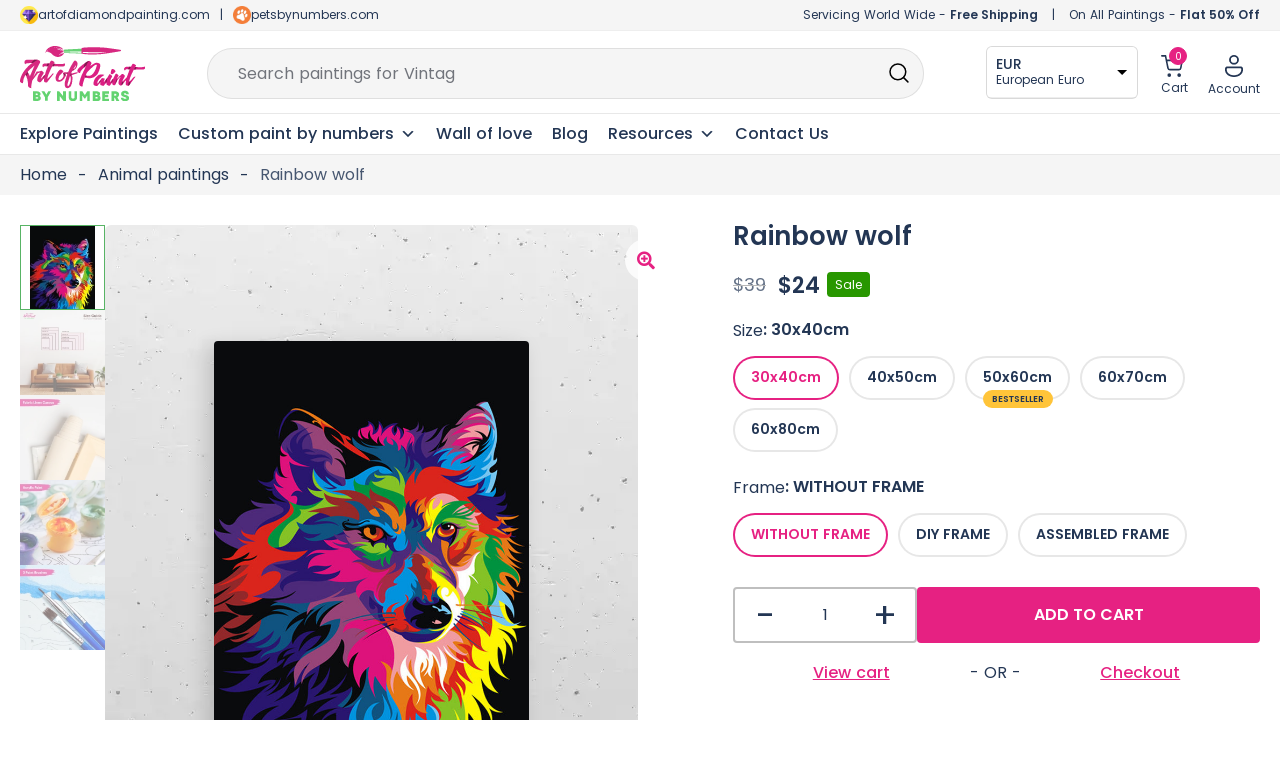

--- FILE ---
content_type: text/html; charset=UTF-8
request_url: https://artofpaintbynumbers.com/products/rainbow-wolf-paint-by-numbers-kit
body_size: 73235
content:
 <!doctype html>
<html lang="en-US" prefix="og: https://ogp.me/ns#">
<head>
	<meta charset="UTF-8">
	<meta name="viewport" content="width=device-width, initial-scale=1, maximum-scale=5">
	<link rel="profile" href="https://gmpg.org/xfn/11">	
	
	<!-- <meta name="theme-color" content="#E62182"> -->

	<!-- Pinterest -->
	<meta name="p:domain_verify" content="98af82dcbb2184ae7959fd0d97ae3a45"/>

	<!-- Google search console -->
	<meta name="google-site-verification" content="iaqRyqE7m9jRo09lkdUSjKkXlVQnmJLeM1x8_DhC16o" />

		<style>img:is([sizes="auto" i], [sizes^="auto," i]) { contain-intrinsic-size: 3000px 1500px }</style>
	
<!-- Google Tag Manager for WordPress by gtm4wp.com -->
<script data-cfasync="false" data-pagespeed-no-defer>
	var gtm4wp_datalayer_name = "dataLayer";
	var dataLayer = dataLayer || [];
	const gtm4wp_use_sku_instead = false;
	const gtm4wp_id_prefix = '';
	const gtm4wp_remarketing = false;
	const gtm4wp_eec = true;
	const gtm4wp_classicec = false;
	const gtm4wp_currency = 'EUR';
	const gtm4wp_product_per_impression = 10;
	const gtm4wp_needs_shipping_address = false;
	const gtm4wp_business_vertical = 'retail';
	const gtm4wp_business_vertical_id = 'id';
	const gtm4wp_clear_ecommerce = false;
</script>
<!-- End Google Tag Manager for WordPress by gtm4wp.com -->
<!-- Search Engine Optimization by Rank Math - https://rankmath.com/ -->
<title>Rainbow Wolf Painting | Art Of Paint By Numbers</title>
<meta name="description" content="Rainbow wolf painting is an awesome way to begin your painting journey. Get 50% OFF on all paint by numbers kits Extra 10% OFF on first painting."/>
<meta name="robots" content="follow, index, max-snippet:-1, max-video-preview:-1, max-image-preview:large"/>
<link rel="canonical" href="https://artofpaintbynumbers.com/products/rainbow-wolf-paint-by-numbers-kit" />
<meta property="og:locale" content="en_US" />
<meta property="og:type" content="product" />
<meta property="og:title" content="Rainbow Wolf Painting | Art Of Paint By Numbers" />
<meta property="og:description" content="Rainbow wolf painting is an awesome way to begin your painting journey. Get 50% OFF on all paint by numbers kits Extra 10% OFF on first painting." />
<meta property="og:url" content="https://artofpaintbynumbers.com/products/rainbow-wolf-paint-by-numbers-kit" />
<meta property="og:site_name" content="Art of Paint by Numbers" />
<meta property="og:updated_time" content="2023-06-22T16:55:19+10:00" />
<meta property="og:image" content="https://artofpaintbynumbers.com/wp-content/uploads/1_4c611b68-e47d-4174f-b3f1-2105e79cac15.jpg" />
<meta property="og:image:secure_url" content="https://artofpaintbynumbers.com/wp-content/uploads/1_4c611b68-e47d-4174f-b3f1-2105e79cac15.jpg" />
<meta property="og:image:width" content="586" />
<meta property="og:image:height" content="743" />
<meta property="og:image:alt" content="Rainbow wolf" />
<meta property="og:image:type" content="image/jpeg" />
<meta property="product:brand" content="Animal paintings" />
<meta property="product:availability" content="instock" />
<meta name="twitter:card" content="summary_large_image" />
<meta name="twitter:title" content="Rainbow Wolf Painting | Art Of Paint By Numbers" />
<meta name="twitter:description" content="Rainbow wolf painting is an awesome way to begin your painting journey. Get 50% OFF on all paint by numbers kits Extra 10% OFF on first painting." />
<meta name="twitter:image" content="https://artofpaintbynumbers.com/wp-content/uploads/1_4c611b68-e47d-4174f-b3f1-2105e79cac15.jpg" />
<meta name="twitter:label1" content="Price" />
<meta name="twitter:data1" content="&euro;&nbsp;17,99 - &euro;&nbsp;54,99" />
<meta name="twitter:label2" content="Availability" />
<meta name="twitter:data2" content="In stock" />
<script type="application/ld+json" class="rank-math-schema">{"@context":"https://schema.org","@graph":[{"@type":"Organization","@id":"https://artofpaintbynumbers.com/#organization","name":"Art of Paint by Numbers","url":"https://artofpaintbynumbers.com","sameAs":["https://www.facebook.com/artofpaintbynumbers"],"email":"support@artofpaintbynumbers.com","logo":{"@type":"ImageObject","@id":"https://artofpaintbynumbers.com/#logo","url":"https://artofpaintbynumbers.com/wp-content/uploads/AOPBN-Primary-logo-1.svg","contentUrl":"https://artofpaintbynumbers.com/wp-content/uploads/AOPBN-Primary-logo-1.svg","caption":"Art of Paint by Numbers","inLanguage":"en-US","width":"164","height":"72"}},{"@type":"WebSite","@id":"https://artofpaintbynumbers.com/#website","url":"https://artofpaintbynumbers.com","name":"Art of Paint by Numbers","publisher":{"@id":"https://artofpaintbynumbers.com/#organization"},"inLanguage":"en-US"},{"@type":"ImageObject","@id":"https://artofpaintbynumbers.com/wp-content/uploads/1_4c611b68-e47d-4174f-b3f1-2105e79cac15.jpg","url":"https://artofpaintbynumbers.com/wp-content/uploads/1_4c611b68-e47d-4174f-b3f1-2105e79cac15.jpg","width":"586","height":"743","inLanguage":"en-US"},{"@type":"BreadcrumbList","@id":"https://artofpaintbynumbers.com/products/rainbow-wolf-paint-by-numbers-kit#breadcrumb","itemListElement":[{"@type":"ListItem","position":"1","item":{"@id":"https://artofpaintbynumbers.com","name":"Home"}},{"@type":"ListItem","position":"2","item":{"@id":"https://artofpaintbynumbers.com/collections/animal-paintings","name":"Animal paintings"}},{"@type":"ListItem","position":"3","item":{"@id":"https://artofpaintbynumbers.com/products/rainbow-wolf-paint-by-numbers-kit","name":"Rainbow wolf"}}]},{"@type":"ItemPage","@id":"https://artofpaintbynumbers.com/products/rainbow-wolf-paint-by-numbers-kit#webpage","url":"https://artofpaintbynumbers.com/products/rainbow-wolf-paint-by-numbers-kit","name":"Rainbow Wolf Painting | Art Of Paint By Numbers","datePublished":"2023-04-21T05:55:17+10:00","dateModified":"2023-06-22T16:55:19+10:00","isPartOf":{"@id":"https://artofpaintbynumbers.com/#website"},"primaryImageOfPage":{"@id":"https://artofpaintbynumbers.com/wp-content/uploads/1_4c611b68-e47d-4174f-b3f1-2105e79cac15.jpg"},"inLanguage":"en-US","breadcrumb":{"@id":"https://artofpaintbynumbers.com/products/rainbow-wolf-paint-by-numbers-kit#breadcrumb"}},{"@type":"Product","brand":{"@type":"Brand","name":"Animal paintings"},"name":"Rainbow wolf Painting | Art of Paint by Numbers","description":"Rainbow wolf painting is an awesome way to begin your painting journey. Get 50% OFF on all paint by numbers kits Extra 10% OFF on first painting.","sku":"7679550095598","category":"Animal paintings","mainEntityOfPage":{"@id":"https://artofpaintbynumbers.com/products/rainbow-wolf-paint-by-numbers-kit#webpage"},"offers":{"@type":"AggregateOffer","lowPrice":"17.99","highPrice":"54.99","offerCount":"10","priceCurrency":"EUR","availability":"http://schema.org/InStock","seller":{"@type":"Organization","@id":"https://artofpaintbynumbers.com/","name":"Art of Paint by Numbers","url":"https://artofpaintbynumbers.com","logo":"https://artofpaintbynumbers.com/wp-content/uploads/AOPBN-Primary-logo-1.svg"},"url":"https://artofpaintbynumbers.com/products/rainbow-wolf-paint-by-numbers-kit"},"@id":"https://artofpaintbynumbers.com/products/rainbow-wolf-paint-by-numbers-kit#richSnippet","image":{"@id":"https://artofpaintbynumbers.com/wp-content/uploads/1_4c611b68-e47d-4174f-b3f1-2105e79cac15.jpg"}}]}</script>
<!-- /Rank Math WordPress SEO plugin -->

<style id='woocommerce-inline-inline-css'>
.woocommerce form .form-row .required { visibility: visible; }
</style>
<link rel='stylesheet' id='wpo_min-header-0-css' href='https://artofpaintbynumbers.com/wp-content/cache/wpo-minify/1769169649/assets/wpo-minify-header-84bec793.min.css' media='all' />
<script src="https://artofpaintbynumbers.com/wp-includes/js/jquery/jquery.min.js" id="jquery-core-js"></script>
<script src="https://artofpaintbynumbers.com/wp-content/plugins/woocommerce/assets/js/jquery-blockui/jquery.blockUI.min.js" id="jquery-blockui-js" data-wp-strategy="defer"></script>
<script id="wc-add-to-cart-js-extra">
var wc_add_to_cart_params = {"ajax_url":"\/wp-admin\/admin-ajax.php","wc_ajax_url":"\/?wc-ajax=%%endpoint%%","i18n_view_cart":"View cart","cart_url":"https:\/\/artofpaintbynumbers.com\/cart","is_cart":"","cart_redirect_after_add":"no"};
</script>
<script src="https://artofpaintbynumbers.com/wp-content/plugins/woocommerce/assets/js/frontend/add-to-cart.min.js" id="wc-add-to-cart-js" defer data-wp-strategy="defer"></script>
<script src="https://artofpaintbynumbers.com/wp-content/plugins/woocommerce/assets/js/zoom/jquery.zoom.min.js" id="zoom-js" defer data-wp-strategy="defer"></script>
<script src="https://artofpaintbynumbers.com/wp-content/plugins/woocommerce/assets/js/flexslider/jquery.flexslider.min.js" id="flexslider-js" defer data-wp-strategy="defer"></script>
<script src="https://artofpaintbynumbers.com/wp-content/plugins/woocommerce/assets/js/photoswipe/photoswipe.min.js" id="photoswipe-js" defer data-wp-strategy="defer"></script>
<script src="https://artofpaintbynumbers.com/wp-content/plugins/woocommerce/assets/js/photoswipe/photoswipe-ui-default.min.js" id="photoswipe-ui-default-js" defer data-wp-strategy="defer"></script>
<script id="wc-single-product-js-extra">
var wc_single_product_params = {"i18n_required_rating_text":"Please select a rating","review_rating_required":"yes","flexslider":{"rtl":false,"animation":"slide","smoothHeight":true,"directionNav":false,"controlNav":"thumbnails","slideshow":false,"animationSpeed":500,"animationLoop":false,"allowOneSlide":false},"zoom_enabled":"1","zoom_options":[],"photoswipe_enabled":"1","photoswipe_options":{"shareEl":false,"closeOnScroll":false,"history":false,"hideAnimationDuration":0,"showAnimationDuration":0},"flexslider_enabled":"1"};
</script>
<script src="https://artofpaintbynumbers.com/wp-content/plugins/woocommerce/assets/js/frontend/single-product.min.js" id="wc-single-product-js" defer data-wp-strategy="defer"></script>
<script src="https://artofpaintbynumbers.com/wp-content/plugins/woocommerce/assets/js/js-cookie/js.cookie.min.js" id="js-cookie-js" defer data-wp-strategy="defer"></script>
<script id="woocommerce-js-extra">
var woocommerce_params = {"ajax_url":"\/wp-admin\/admin-ajax.php","wc_ajax_url":"\/?wc-ajax=%%endpoint%%"};
</script>
<script src="https://artofpaintbynumbers.com/wp-content/plugins/woocommerce/assets/js/frontend/woocommerce.min.js" id="woocommerce-js" defer data-wp-strategy="defer"></script>
<script src="https://artofpaintbynumbers.com/wp-content/cache/wpo-minify/1769169649/assets/wpo-minify-header-jqueryspam-protect-for-contact-form71702309157.min.js" id="wpo_min-header-10-js"></script>
<script src="https://artofpaintbynumbers.com/wp-content/cache/wpo-minify/1769169649/assets/wpo-minify-header-jquerygtm4wp-woocommerce-enhanced1702309128.min.js" id="wpo_min-header-11-js"></script>
<link rel="https://api.w.org/" href="https://artofpaintbynumbers.com/wp-json/" /><link rel="alternate" title="JSON" type="application/json" href="https://artofpaintbynumbers.com/wp-json/wp/v2/product/155212" /><link rel="alternate" title="oEmbed (JSON)" type="application/json+oembed" href="https://artofpaintbynumbers.com/wp-json/oembed/1.0/embed?url=https%3A%2F%2Fartofpaintbynumbers.com%2Fproducts%2Frainbow-wolf-paint-by-numbers-kit" />
<link rel="alternate" title="oEmbed (XML)" type="text/xml+oembed" href="https://artofpaintbynumbers.com/wp-json/oembed/1.0/embed?url=https%3A%2F%2Fartofpaintbynumbers.com%2Fproducts%2Frainbow-wolf-paint-by-numbers-kit&#038;format=xml" />

<!-- Google Tag Manager for WordPress by gtm4wp.com -->
<!-- GTM Container placement set to automatic -->
<script data-cfasync="false" data-pagespeed-no-defer type="text/javascript">
	var dataLayer_content = {"pagePostType":"product","pagePostType2":"single-product","pagePostAuthor":"Art of Paint by Numbers","productRatingCounts":[],"productAverageRating":0,"productReviewCount":0,"productType":"variable","productIsVariable":1,"ecomm_prodid":155212,"ecomm_pagetype":"product","ecomm_totalvalue":17.99};
	dataLayer.push( dataLayer_content );
</script>
<script data-cfasync="false">
(function(w,d,s,l,i){w[l]=w[l]||[];w[l].push({'gtm.start':
new Date().getTime(),event:'gtm.js'});var f=d.getElementsByTagName(s)[0],
j=d.createElement(s),dl=l!='dataLayer'?'&l='+l:'';j.async=true;j.src=
'//www.googletagmanager.com/gtm.js?id='+i+dl;f.parentNode.insertBefore(j,f);
})(window,document,'script','dataLayer','GTM-PFHF4VR');
</script>
<!-- End Google Tag Manager -->
<!-- End Google Tag Manager for WordPress by gtm4wp.com -->	<noscript><style>.woocommerce-product-gallery{ opacity: 1 !important; }</style></noscript>
	<meta name="generator" content="Elementor 3.18.2; features: e_dom_optimization, e_optimized_assets_loading, e_optimized_css_loading, additional_custom_breakpoints, block_editor_assets_optimize, e_image_loading_optimization; settings: css_print_method-internal, google_font-disabled, font_display-auto">
<link rel="modulepreload" href="https://artofpaintbynumbers.com/wp-content/plugins/advanced-coupons-for-woocommerce-free/dist/common/wc_block_coupon_bogo.2996cc26.js" /><link rel="modulepreload" href="https://artofpaintbynumbers.com/wp-content/plugins/advanced-coupons-for-woocommerce-free/dist/common/wc_block_coupon_bogo.2996cc26.js" /><link rel="icon" href="https://artofpaintbynumbers.com/wp-content/uploads/cropped-favicon-32x32.png" sizes="32x32" />
<link rel="icon" href="https://artofpaintbynumbers.com/wp-content/uploads/cropped-favicon-192x192.png" sizes="192x192" />
<link rel="apple-touch-icon" href="https://artofpaintbynumbers.com/wp-content/uploads/cropped-favicon-180x180.png" />
<meta name="msapplication-TileImage" content="https://artofpaintbynumbers.com/wp-content/uploads/cropped-favicon-270x270.png" />
<script>
        var woocs_is_mobile = 1;
        var woocs_special_ajax_mode = 0;
        var woocs_drop_down_view = "no";
        var woocs_current_currency = {"name":"USD","rate":1.08,"symbol":"&#36;","position":"left","is_etalon":0,"hide_cents":0,"hide_on_front":0,"rate_plus":"","decimals":2,"separators":"1","description":"US Dollar","flag":"https:\/\/artofpaintbynumbers.com\/wp-content\/uploads\/US-150x80.png"};
        var woocs_default_currency = {"name":"EUR","rate":1,"symbol":"&euro;","position":"left_space","is_etalon":1,"hide_cents":0,"hide_on_front":0,"rate_plus":"","decimals":2,"separators":"1","description":"European Euro","flag":"https:\/\/artofpaintbynumbers.com\/wp-content\/uploads\/EUROPE.webp"};
        var woocs_redraw_cart = 1;
        var woocs_array_of_get = '{}';
        
        woocs_array_no_cents = '["JPY","TWD","USD","GBP","AUD","CAD"]';

        var woocs_ajaxurl = "https://artofpaintbynumbers.com/wp-admin/admin-ajax.php";
        var woocs_lang_loading = "loading";
        var woocs_shop_is_cached =1;
        </script><style type="text/css">/** Mega Menu CSS: fs **/</style>
	
	
	<!-- Slick slide -->
		<!-- END - slick slide -->
	 
</head>

<body class="product-template-default single single-product postid-155212 wp-custom-logo wp-embed-responsive abs-mobile theme-botiga woocommerce woocommerce-page woocommerce-no-js mega-menu-primary woo-variation-swatches wvs-behavior-blur wvs-theme-botiga wvs-mobile wvs-show-label header-header_layout_1 botiga-site-layout-default woocommerce-active shop-columns-tablet-3 shop-columns-mobile-1 has-bhfb-builder elementor-default elementor-kit-1838 currency-usd" >

<!-- GTM Container placement set to automatic -->
<!-- Google Tag Manager (noscript) -->
				<noscript><iframe src="https://www.googletagmanager.com/ns.html?id=GTM-PFHF4VR" height="0" width="0" style="display:none;visibility:hidden" aria-hidden="true"></iframe></noscript>
<!-- End Google Tag Manager (noscript) -->

<div id="page" class="site">


	<!-- Facebook Chat
    <div id="fb-root"></div>
    <div id="fb-customer-chat" class="fb-customerchat">
    </div>

    <script>
      var chatbox = document.getElementById('fb-customer-chat');
      chatbox.setAttribute("page_id", "104846721110696");
      chatbox.setAttribute("attribution", "biz_inbox");
    </script>

    <script>
      window.fbAsyncInit = function() {
        FB.init({
          xfbml            : true,
          version          : 'v18.0'
        });
      };

      (function(d, s, id) {
        var js, fjs = d.getElementsByTagName(s)[0];
        if (d.getElementById(id)) return;
        js = d.createElement(s); js.id = id;
        js.src = 'https://connect.facebook.net/en_US/sdk/xfbml.customerchat.js';
        fjs.parentNode.insertBefore(js, fjs);
      }(document, 'script', 'facebook-jssdk'));
    </script>
	Facebook Chat END -->

	<!-- <div class="header-offer"></div> -->
	
                        <header class="bhfb bhfb-header bhfb-desktop has-sticky-header sticky-always sticky-row-main-header-row" > 
				
                
                <div class="bhfb-rows">
                    
                        <div class="bhfb-row-wrapper bhfb-main_header_row  bhfb-sticky-header" style="">

                            
                            
<!-- Top Bar -->
<div class="header-top-bar-wrapper">
	<div class="container header-top-bar-row">
		<div class="top-bar-left-col"><svg xmlns="http://www.w3.org/2000/svg" xmlns:xlink="http://www.w3.org/1999/xlink" width="18" height="18" viewBox="0 0 18 18">
  <image id="AODP-new-favicon" width="18" height="18" xlink:href="[data-uri]"/>
</svg> <a href="https://www.artofdiamondpainting.com" target="_blank">artofdiamondpainting.com</a> <span class="header-separator">|</span> <svg xmlns="http://www.w3.org/2000/svg" xmlns:xlink="http://www.w3.org/1999/xlink" width="18" height="18" viewBox="0 0 18 18">
  <image id="favicon-100x100" width="18" height="18" xlink:href="[data-uri]"/>
</svg><a href="https://www.petsbynumbers.com" target="_blank">petsbynumbers.com</a></div>	
		<div class="top-bar-right-col"><span class="ship-info">Servicing World Wide - <strong>Free Shipping</strong></span> <span class="header-separator">|</span> <span class="discount-info">On All Paintings - <strong>Flat 50% Off</strong></span></div>
	</div>	
</div>
<!-- End Top Bar -->

<div class=" container" >
	
		
		<div class="bhfb-row bhfb-cols-3 bhfb-cols-layout-fluid-desktop bhfb-cols-layout-equal-tablet desktop-opt">
			<div class="bhfb-column bhfb-column-1">
				<div class="bhfb-builder-item bhfb-component-logo" data-component-id="logo">
					<div class="site-branding" >
						<a href="https://artofpaintbynumbers.com/" class="custom-logo-link" rel="home"><img loading="lazy" width="164" height="72" src="https://artofpaintbynumbers.com/wp-content/uploads/AOPBN-Primary-logo-1.svg" class="custom-logo" alt="AOPBN Primary logo" decoding="async" /></a>					</div>
				</div>
			</div>
			<div class="bhfb-column bhfb-column-2">
				<form role="search" method="get" class="woocommerce-product-search" action="https://artofpaintbynumbers.com/">
					
					<label class="screen-reader-text" for="woocommerce-product-search-field-0">Search for:</label>
					<input type="search" id="woocommerce-product-search-field-0" class="search-field wc-search-field" placeholder="" value="" name="s" />
					<span class="search-type-wrap">
						Search paintings for <span class="typed-text"></span><span class="cursor blink"></span>
					</span>
					<button type="submit" class="search-submit" value="Search" title="Search for the product"><i class="ws-svg-icon"><svg width="24" height="24" fill="none" xmlns="http://www.w3.org/2000/svg"><path fill-rule="evenodd" d="M10.875 3.75a7.125 7.125 0 100 14.25 7.125 7.125 0 000-14.25zM2.25 10.875a8.625 8.625 0 1117.25 0 8.625 8.625 0 01-17.25 0z" /><path fill-rule="evenodd" d="M15.913 15.914a.75.75 0 011.06 0l4.557 4.556a.75.75 0 01-1.06 1.06l-4.557-4.556a.75.75 0 010-1.06z" /></svg></i></button>
					<input type="hidden" name="post_type" value="product" />

														</form>
			</div>
			<div class="bhfb-column bhfb-column-3">
				<div class="bhfb-builder-item bhfb-component-woo_icons" data-component-id="woo_icons">				
				

<div class="currency-fox">
	            <div data-woocs-sd='{"width":150,"img_pos":1,"max_open_height":300,"show_img":0,"width_p100":0,"scale":100,"description_font_size":12,"title_show":1,"title_value":"__CODE__","title_font":"","title_bold":1,"title_font_size":14,"title_color":"#233654","border_radius":0,"border_color":"#2121211a","img_height":28,"img_vertival_pos":3,"show_description":1,"description_color":"#233654","description_font":"","background_color":"#ffffff","pointer_color":"#000000","divider_color":"##2121211a","divider_size":1,"border_width":1}' data-woocs-ver='2.4.1.3' style="width: 150px; max-width: 100%;" data-woocs-sd-currencies='[{"value":"EUR","sign":"&euro;","title":"EUR","text":"European Euro","img":"https:\/\/artofpaintbynumbers.com\/wp-content\/uploads\/EUROPE.webp","title_attributes":{"data-sign":"&euro;","data-name":"EUR","data-desc":"European Euro"}},{"value":"USD","sign":"&#36;","title":"USD","text":"US Dollar","img":"https:\/\/artofpaintbynumbers.com\/wp-content\/uploads\/US-150x80.png","title_attributes":{"data-sign":"&#36;","data-name":"USD","data-desc":"US Dollar"}},{"value":"GBP","sign":"&pound;","title":"GBP","text":"British Pound Sterling","img":"https:\/\/artofpaintbynumbers.com\/wp-content\/uploads\/GB-150x80.png","title_attributes":{"data-sign":"&pound;","data-name":"GBP","data-desc":"British Pound Sterling"}},{"value":"AUD","sign":"&#36;","title":"AUD","text":"Australian Dollar","img":"https:\/\/artofpaintbynumbers.com\/wp-content\/uploads\/AU-150x80.png","title_attributes":{"data-sign":"&#36;","data-name":"AUD","data-desc":"Australian Dollar"}},{"value":"CAD","sign":"CA$","title":"CAD","text":"Canadian Dollar","img":"https:\/\/artofpaintbynumbers.com\/wp-content\/uploads\/CA-150x80.png","title_attributes":{"data-sign":"CA$","data-name":"CAD","data-desc":"Canadian Dollar"}}]'><div class="woocs-lds-ellipsis"><div></div><div></div><div></div><div></div></div></div>
            </div> 


<div id="site-header-cart" class="site-header-cart header-item mini-cart-has-no-scroll">
    <div class="">
        <a class="cart-contents" href="https://artofpaintbynumbers.com/cart" title="View your shopping cart"><span class="cart-count"><i class="ws-svg-icon"><svg width="24" height="24" viewBox="0 0 24 24" fill="none" xmlns="http://www.w3.org/2000/svg"><path d="M7.5 21.75a1.5 1.5 0 100-3 1.5 1.5 0 000 3zM17.25 21.75a1.5 1.5 0 100-3 1.5 1.5 0 000 3z" /><path fill-rule="evenodd" d="M0 3a.75.75 0 01.75-.75h1.577A1.5 1.5 0 013.77 3.338L4.53 6h16.256a.75.75 0 01.72.956l-2.474 8.662a2.25 2.25 0 01-2.163 1.632H7.88a2.25 2.25 0 01-2.163-1.632l-2.47-8.645a.738.738 0 01-.01-.033l-.91-3.19H.75A.75.75 0 010 3zm4.959 4.5l2.201 7.706a.75.75 0 00.721.544h8.988a.75.75 0 00.72-.544L19.792 7.5H4.96z" /></svg></i><span class="count-number">0</span></span></a>    </div>
    <div class="widget woocommerce widget_shopping_cart"><div class="widgettitle">Your Cart</div><div class="widget_shopping_cart_content"></div></div></div>

<div class="account-header">
    <a class="header-item wc-account-link" href="/my-account" 
	title=""><i class="ws-svg-icon"><svg xmlns="http://www.w3.org/2000/svg" width="18" height="22" viewBox="0 0 18 22"><path id="Account" d="M18.3,12.94A2.671,2.671,0,0,1,21,15.58v.88c0,3.47-3.347,7.04-9,7.04s-9-3.57-9-7.04v-.88a2.67,2.67,0,0,1,2.7-2.64Zm0,1.76H5.7a.89.89,0,0,0-.9.88v.88c0,2.53,2.578,5.28,7.2,5.28s7.2-2.75,7.2-5.28v-.88A.89.89,0,0,0,18.3,14.7ZM12,1.5a4.9,4.9,0,0,1,4.95,4.84,4.951,4.951,0,0,1-9.9,0A4.9,4.9,0,0,1,12,1.5Zm0,1.76A3.116,3.116,0,0,0,8.85,6.34a3.151,3.151,0,0,0,6.3,0A3.116,3.116,0,0,0,12,3.26Z" transform="translate(-3 -1.5)" fill="#243654"/></svg></i>
		<span class="ico-name">
		Account		</span>
	</a>
	
	<div class="account-dropdown">
					<ul>
				<li><a href="/my-account">Login/Register</a></li>
				<li><a href="/my-account/lost-password">Forgot password</a></li>
			</ul>
			</div>
</div>

</div>			</div>
		</div>
		
		<div class="bhfb-row bhfb-cols-3 bhfb-cols-layout-fluid-desktop bhfb-cols-layout-equal-tablet mobile-opt" style="display: none">
                    
            <div class="bhfb-column bhfb-column-1">
                
                
                
<div class="bhfb-builder-item bhfb-component-logo" data-component-id="logo">
        <div class="site-branding" >
        <a href="https://artofpaintbynumbers.com/" class="custom-logo-link" rel="home"><img loading="lazy" width="164" height="72" src="https://artofpaintbynumbers.com/wp-content/uploads/AOPBN-Primary-logo-1.svg" class="custom-logo" alt="AOPBN Primary logo" decoding="async" /></a>            
                        <p class="site-description">Paint by Numbers for Adults and Everyone | DIY kits with 50% off</p>
            </div><!-- .site-branding -->
</div>
            </div>

                    
            <div class="bhfb-column bhfb-column-2">
                
                
                <div class="bhfb-builder-item bhfb-component-menu" data-component-id="menu">        <div id="mega-menu-wrap-primary" class="mega-menu-wrap"><div class="mega-menu-toggle"><div class="mega-toggle-blocks-left"></div><div class="mega-toggle-blocks-center"></div><div class="mega-toggle-blocks-right"><div class='mega-toggle-block mega-spacer-block mega-toggle-block-1' id='mega-toggle-block-1'></div><div class='mega-toggle-block mega-menu-toggle-animated-block mega-toggle-block-2' id='mega-toggle-block-2'><button aria-label="Toggle Menu" class="mega-toggle-animated mega-toggle-animated-slider" type="button" aria-expanded="false">
                  <span class="mega-toggle-animated-box">
                    <span class="mega-toggle-animated-inner"></span>
                  </span>
                </button></div></div></div><ul id="mega-menu-primary" class="mega-menu max-mega-menu mega-menu-horizontal mega-no-js" data-event="hover_intent" data-effect="fade_up" data-effect-speed="200" data-effect-mobile="slide" data-effect-speed-mobile="200" data-panel-width=".container" data-mobile-force-width="body" data-second-click="go" data-document-click="collapse" data-vertical-behaviour="standard" data-breakpoint="1024" data-unbind="true" data-mobile-state="collapse_all" data-mobile-direction="vertical" data-hover-intent-timeout="300" data-hover-intent-interval="100"><li class='mega-menu-item mega-menu-item-type-post_type mega-menu-item-object-page mega-current_page_parent mega-align-bottom-left mega-menu-flyout mega-menu-item-24373364' id='mega-menu-item-24373364'><a class="mega-menu-link" href="https://artofpaintbynumbers.com/shop" tabindex="0">Explore Paintings</a></li><li class='mega-menu-item mega-menu-item-type-taxonomy mega-menu-item-object-product_cat mega-menu-item-has-children mega-align-bottom-left mega-menu-flyout mega-has-description mega-menu-item-24373380' id='mega-menu-item-24373380'><a class="mega-menu-link" href="https://artofpaintbynumbers.com/collections/custom-paint-by-number" aria-expanded="false" tabindex="0"><span class="mega-description-group"><span class="mega-menu-title">Custom paint by numbers</span><span class="mega-menu-description">Custom paint by number is kept specifically for our customers so that they can personalise their paint by numbers art. It is made so that the client doesn’t have to struggle a lot with the painting process.</span></span><span class="mega-indicator"></span></a>
<ul class="mega-sub-menu">
<li class='mega-menu-item mega-menu-item-type-post_type mega-menu-item-object-product mega-menu-item-24414279' id='mega-menu-item-24414279'><a class="mega-menu-link" href="https://artofpaintbynumbers.com/products/custom-paint-by-number-with-your-photo">Custom Paint by Number with Your Photo</a></li><li class='mega-menu-item mega-menu-item-type-post_type mega-menu-item-object-product mega-menu-item-24373382' id='mega-menu-item-24373382'><a class="mega-menu-link" href="https://artofpaintbynumbers.com/products/custom-pet-paint-by-numbers">Custom Pet Paint by Numbers</a></li></ul>
</li><li class='mega-menu-item mega-menu-item-type-post_type mega-menu-item-object-page mega-align-bottom-left mega-menu-flyout mega-menu-item-24373368' id='mega-menu-item-24373368'><a class="mega-menu-link" href="https://artofpaintbynumbers.com/wall-of-love" tabindex="0">Wall of love</a></li><li class='mega-menu-item mega-menu-item-type-post_type mega-menu-item-object-page mega-align-bottom-left mega-menu-flyout mega-menu-item-24373361' id='mega-menu-item-24373361'><a class="mega-menu-link" href="https://artofpaintbynumbers.com/blog" tabindex="0">Blog</a></li><li class='mega-menu-item mega-menu-item-type-custom mega-menu-item-object-custom mega-menu-megamenu mega-menu-item-has-children mega-align-bottom-left mega-menu-megamenu mega-menu-item-24373385' id='mega-menu-item-24373385'><a class="mega-menu-link" href="#" aria-expanded="false" tabindex="0">Resources<span class="mega-indicator"></span></a>
<ul class="mega-sub-menu">
<li class='mega-menu-item mega-menu-item-type-widget widget_elementor-library mega-menu-columns-12-of-12 mega-menu-item-elementor-library-2' id='mega-menu-item-elementor-library-2'><style id="elementor-post-24396117">.elementor-24396117 .elementor-element.elementor-element-4d2e3b3 > .elementor-container{max-width:1430px;}.elementor-24396117 .elementor-element.elementor-element-4d2e3b3{border-style:solid;border-width:0px 0px 0px 0px;transition:background 0.3s, border 0.3s, border-radius 0.3s, box-shadow 0.3s;margin-top:0px;margin-bottom:0px;padding:0px 0px 0px 0px;}.elementor-24396117 .elementor-element.elementor-element-4d2e3b3:hover{border-style:solid;border-width:0px 0px 0px 0px;}.elementor-24396117 .elementor-element.elementor-element-4d2e3b3 > .elementor-background-overlay{transition:background 0.3s, border-radius 0.3s, opacity 0.3s;}.elementor-24396117 .elementor-element.elementor-element-6c4508cc:not(.elementor-motion-effects-element-type-background) > .elementor-widget-wrap, .elementor-24396117 .elementor-element.elementor-element-6c4508cc > .elementor-widget-wrap > .elementor-motion-effects-container > .elementor-motion-effects-layer{background-color:transparent;background-image:linear-gradient(180deg, var( --e-global-color-light ) 0%, #F5F5F5 60%);}.elementor-24396117 .elementor-element.elementor-element-6c4508cc > .elementor-element-populated, .elementor-24396117 .elementor-element.elementor-element-6c4508cc > .elementor-element-populated > .elementor-background-overlay, .elementor-24396117 .elementor-element.elementor-element-6c4508cc > .elementor-background-slideshow{border-radius:6px 6px 6px 6px;}.elementor-24396117 .elementor-element.elementor-element-6c4508cc > .elementor-element-populated{box-shadow:0px 3px 6px 0px rgba(0, 0, 0, 0.1607843137254902);transition:background 0.3s, border 0.3s, border-radius 0.3s, box-shadow 0.3s;padding:20px 20px 20px 20px;}.elementor-24396117 .elementor-element.elementor-element-6c4508cc > .elementor-element-populated > .elementor-background-overlay{transition:background 0.3s, border-radius 0.3s, opacity 0.3s;}.elementor-24396117 .elementor-element.elementor-element-3e3aaabc{transition:background 0.3s, border 0.3s, border-radius 0.3s, box-shadow 0.3s;}.elementor-24396117 .elementor-element.elementor-element-3e3aaabc > .elementor-background-overlay{transition:background 0.3s, border-radius 0.3s, opacity 0.3s;}.elementor-24396117 .elementor-element.elementor-element-19caa613 > .elementor-widget-wrap > .elementor-widget:not(.elementor-widget__width-auto):not(.elementor-widget__width-initial):not(:last-child):not(.elementor-absolute){margin-bottom:10px;}.elementor-24396117 .elementor-element.elementor-element-19caa613:not(.elementor-motion-effects-element-type-background) > .elementor-widget-wrap, .elementor-24396117 .elementor-element.elementor-element-19caa613 > .elementor-widget-wrap > .elementor-motion-effects-container > .elementor-motion-effects-layer{background-color:#FFFFFF;}.elementor-24396117 .elementor-element.elementor-element-19caa613 > .elementor-element-populated{border-style:solid;border-width:1px 1px 1px 1px;border-color:var( --e-global-color-border );transition:background 0.3s, border 0.3s, border-radius 0.3s, box-shadow 0.3s;margin:0px 10px 0px 0px;--e-column-margin-right:10px;--e-column-margin-left:0px;padding:20px 20px 20px 20px;}.elementor-24396117 .elementor-element.elementor-element-19caa613 > .elementor-element-populated, .elementor-24396117 .elementor-element.elementor-element-19caa613 > .elementor-element-populated > .elementor-background-overlay, .elementor-24396117 .elementor-element.elementor-element-19caa613 > .elementor-background-slideshow{border-radius:6px 6px 6px 6px;}.elementor-24396117 .elementor-element.elementor-element-19caa613 > .elementor-element-populated > .elementor-background-overlay{transition:background 0.3s, border-radius 0.3s, opacity 0.3s;}.elementor-24396117 .elementor-element.elementor-element-d33205b{text-align:left;}.elementor-24396117 .elementor-element.elementor-element-d33205b .elementor-heading-title{font-size:16px;font-weight:600;line-height:24px;}.elementor-24396117 .elementor-element.elementor-element-d33205b > .elementor-widget-container{margin:0px 0px 0px 0px;padding:0px 0px 10px 0px;}.elementor-24396117 .elementor-element.elementor-element-34ecd552 .elementor-icon-list-items:not(.elementor-inline-items) .elementor-icon-list-item:not(:last-child){padding-bottom:calc(6px/2);}.elementor-24396117 .elementor-element.elementor-element-34ecd552 .elementor-icon-list-items:not(.elementor-inline-items) .elementor-icon-list-item:not(:first-child){margin-top:calc(6px/2);}.elementor-24396117 .elementor-element.elementor-element-34ecd552 .elementor-icon-list-items.elementor-inline-items .elementor-icon-list-item{margin-right:calc(6px/2);margin-left:calc(6px/2);}.elementor-24396117 .elementor-element.elementor-element-34ecd552 .elementor-icon-list-items.elementor-inline-items{margin-right:calc(-6px/2);margin-left:calc(-6px/2);}body.rtl .elementor-24396117 .elementor-element.elementor-element-34ecd552 .elementor-icon-list-items.elementor-inline-items .elementor-icon-list-item:after{left:calc(-6px/2);}body:not(.rtl) .elementor-24396117 .elementor-element.elementor-element-34ecd552 .elementor-icon-list-items.elementor-inline-items .elementor-icon-list-item:after{right:calc(-6px/2);}.elementor-24396117 .elementor-element.elementor-element-34ecd552 .elementor-icon-list-icon i{transition:color 0.3s;}.elementor-24396117 .elementor-element.elementor-element-34ecd552 .elementor-icon-list-icon svg{transition:fill 0.3s;}.elementor-24396117 .elementor-element.elementor-element-34ecd552{--e-icon-list-icon-size:14px;--icon-vertical-offset:0px;}.elementor-24396117 .elementor-element.elementor-element-34ecd552 .elementor-icon-list-item > .elementor-icon-list-text, .elementor-24396117 .elementor-element.elementor-element-34ecd552 .elementor-icon-list-item > a{font-size:14px;font-weight:400;}.elementor-24396117 .elementor-element.elementor-element-34ecd552 .elementor-icon-list-text{color:var( --e-global-color-primary );transition:color 0.3s;}.elementor-24396117 .elementor-element.elementor-element-49647f8c > .elementor-widget-wrap > .elementor-widget:not(.elementor-widget__width-auto):not(.elementor-widget__width-initial):not(:last-child):not(.elementor-absolute){margin-bottom:10px;}.elementor-24396117 .elementor-element.elementor-element-49647f8c:not(.elementor-motion-effects-element-type-background) > .elementor-widget-wrap, .elementor-24396117 .elementor-element.elementor-element-49647f8c > .elementor-widget-wrap > .elementor-motion-effects-container > .elementor-motion-effects-layer{background-color:#FFFFFF;}.elementor-24396117 .elementor-element.elementor-element-49647f8c > .elementor-element-populated{border-style:solid;border-width:1px 1px 1px 1px;border-color:var( --e-global-color-border );transition:background 0.3s, border 0.3s, border-radius 0.3s, box-shadow 0.3s;margin:0px 10px 0px 10px;--e-column-margin-right:10px;--e-column-margin-left:10px;padding:20px 20px 20px 20px;}.elementor-24396117 .elementor-element.elementor-element-49647f8c > .elementor-element-populated, .elementor-24396117 .elementor-element.elementor-element-49647f8c > .elementor-element-populated > .elementor-background-overlay, .elementor-24396117 .elementor-element.elementor-element-49647f8c > .elementor-background-slideshow{border-radius:6px 6px 6px 6px;}.elementor-24396117 .elementor-element.elementor-element-49647f8c > .elementor-element-populated > .elementor-background-overlay{transition:background 0.3s, border-radius 0.3s, opacity 0.3s;}.elementor-24396117 .elementor-element.elementor-element-260c0858{text-align:left;}.elementor-24396117 .elementor-element.elementor-element-260c0858 .elementor-heading-title{font-size:16px;font-weight:600;line-height:24px;}.elementor-24396117 .elementor-element.elementor-element-260c0858 > .elementor-widget-container{margin:0px 0px 0px 0px;padding:0px 0px 10px 0px;}.elementor-24396117 .elementor-element.elementor-element-20347fb8 .elementor-icon-list-items:not(.elementor-inline-items) .elementor-icon-list-item:not(:last-child){padding-bottom:calc(6px/2);}.elementor-24396117 .elementor-element.elementor-element-20347fb8 .elementor-icon-list-items:not(.elementor-inline-items) .elementor-icon-list-item:not(:first-child){margin-top:calc(6px/2);}.elementor-24396117 .elementor-element.elementor-element-20347fb8 .elementor-icon-list-items.elementor-inline-items .elementor-icon-list-item{margin-right:calc(6px/2);margin-left:calc(6px/2);}.elementor-24396117 .elementor-element.elementor-element-20347fb8 .elementor-icon-list-items.elementor-inline-items{margin-right:calc(-6px/2);margin-left:calc(-6px/2);}body.rtl .elementor-24396117 .elementor-element.elementor-element-20347fb8 .elementor-icon-list-items.elementor-inline-items .elementor-icon-list-item:after{left:calc(-6px/2);}body:not(.rtl) .elementor-24396117 .elementor-element.elementor-element-20347fb8 .elementor-icon-list-items.elementor-inline-items .elementor-icon-list-item:after{right:calc(-6px/2);}.elementor-24396117 .elementor-element.elementor-element-20347fb8 .elementor-icon-list-icon i{transition:color 0.3s;}.elementor-24396117 .elementor-element.elementor-element-20347fb8 .elementor-icon-list-icon svg{transition:fill 0.3s;}.elementor-24396117 .elementor-element.elementor-element-20347fb8{--e-icon-list-icon-size:14px;--icon-vertical-offset:0px;}.elementor-24396117 .elementor-element.elementor-element-20347fb8 .elementor-icon-list-item > .elementor-icon-list-text, .elementor-24396117 .elementor-element.elementor-element-20347fb8 .elementor-icon-list-item > a{font-size:14px;font-weight:400;}.elementor-24396117 .elementor-element.elementor-element-20347fb8 .elementor-icon-list-text{color:var( --e-global-color-primary );transition:color 0.3s;}.elementor-24396117 .elementor-element.elementor-element-d6137c5 .elementor-icon-list-items:not(.elementor-inline-items) .elementor-icon-list-item:not(:last-child){padding-bottom:calc(6px/2);}.elementor-24396117 .elementor-element.elementor-element-d6137c5 .elementor-icon-list-items:not(.elementor-inline-items) .elementor-icon-list-item:not(:first-child){margin-top:calc(6px/2);}.elementor-24396117 .elementor-element.elementor-element-d6137c5 .elementor-icon-list-items.elementor-inline-items .elementor-icon-list-item{margin-right:calc(6px/2);margin-left:calc(6px/2);}.elementor-24396117 .elementor-element.elementor-element-d6137c5 .elementor-icon-list-items.elementor-inline-items{margin-right:calc(-6px/2);margin-left:calc(-6px/2);}body.rtl .elementor-24396117 .elementor-element.elementor-element-d6137c5 .elementor-icon-list-items.elementor-inline-items .elementor-icon-list-item:after{left:calc(-6px/2);}body:not(.rtl) .elementor-24396117 .elementor-element.elementor-element-d6137c5 .elementor-icon-list-items.elementor-inline-items .elementor-icon-list-item:after{right:calc(-6px/2);}.elementor-24396117 .elementor-element.elementor-element-d6137c5 .elementor-icon-list-icon i{transition:color 0.3s;}.elementor-24396117 .elementor-element.elementor-element-d6137c5 .elementor-icon-list-icon svg{transition:fill 0.3s;}.elementor-24396117 .elementor-element.elementor-element-d6137c5{--e-icon-list-icon-size:14px;--icon-vertical-offset:0px;}.elementor-24396117 .elementor-element.elementor-element-d6137c5 .elementor-icon-list-item > .elementor-icon-list-text, .elementor-24396117 .elementor-element.elementor-element-d6137c5 .elementor-icon-list-item > a{font-size:14px;font-weight:400;}.elementor-24396117 .elementor-element.elementor-element-d6137c5 .elementor-icon-list-text{color:var( --e-global-color-primary );transition:color 0.3s;}.elementor-24396117 .elementor-element.elementor-element-1c5a301b > .elementor-widget-wrap > .elementor-widget:not(.elementor-widget__width-auto):not(.elementor-widget__width-initial):not(:last-child):not(.elementor-absolute){margin-bottom:10px;}.elementor-24396117 .elementor-element.elementor-element-1c5a301b:not(.elementor-motion-effects-element-type-background) > .elementor-widget-wrap, .elementor-24396117 .elementor-element.elementor-element-1c5a301b > .elementor-widget-wrap > .elementor-motion-effects-container > .elementor-motion-effects-layer{background-color:#FFFFFF;}.elementor-24396117 .elementor-element.elementor-element-1c5a301b > .elementor-element-populated{border-style:solid;border-width:1px 1px 1px 1px;border-color:var( --e-global-color-border );transition:background 0.3s, border 0.3s, border-radius 0.3s, box-shadow 0.3s;margin:0px 10px 0px 10px;--e-column-margin-right:10px;--e-column-margin-left:10px;padding:20px 10px 10px 10px;}.elementor-24396117 .elementor-element.elementor-element-1c5a301b > .elementor-element-populated, .elementor-24396117 .elementor-element.elementor-element-1c5a301b > .elementor-element-populated > .elementor-background-overlay, .elementor-24396117 .elementor-element.elementor-element-1c5a301b > .elementor-background-slideshow{border-radius:6px 6px 6px 6px;}.elementor-24396117 .elementor-element.elementor-element-1c5a301b > .elementor-element-populated > .elementor-background-overlay{transition:background 0.3s, border-radius 0.3s, opacity 0.3s;}.elementor-24396117 .elementor-element.elementor-element-3043aba4{text-align:center;}.elementor-24396117 .elementor-element.elementor-element-3043aba4 .elementor-heading-title{font-size:16px;font-weight:600;line-height:24px;}.elementor-24396117 .elementor-element.elementor-element-3043aba4 > .elementor-widget-container{margin:0px 0px 0px 0px;padding:0px 0px 10px 0px;}.elementor-24396117 .elementor-element.elementor-element-7d48b291 > .elementor-widget-container:hover{--e-transform-scale:1.02;}.elementor-24396117 .elementor-element.elementor-element-480b22 > .elementor-widget-wrap > .elementor-widget:not(.elementor-widget__width-auto):not(.elementor-widget__width-initial):not(:last-child):not(.elementor-absolute){margin-bottom:10px;}.elementor-24396117 .elementor-element.elementor-element-480b22:not(.elementor-motion-effects-element-type-background) > .elementor-widget-wrap, .elementor-24396117 .elementor-element.elementor-element-480b22 > .elementor-widget-wrap > .elementor-motion-effects-container > .elementor-motion-effects-layer{background-color:#FFFFFF;}.elementor-24396117 .elementor-element.elementor-element-480b22 > .elementor-element-populated{border-style:solid;border-width:1px 1px 1px 1px;border-color:var( --e-global-color-border );transition:background 0.3s, border 0.3s, border-radius 0.3s, box-shadow 0.3s;margin:0px 0px 0px 10px;--e-column-margin-right:0px;--e-column-margin-left:10px;padding:20px 10px 10px 10px;}.elementor-24396117 .elementor-element.elementor-element-480b22 > .elementor-element-populated, .elementor-24396117 .elementor-element.elementor-element-480b22 > .elementor-element-populated > .elementor-background-overlay, .elementor-24396117 .elementor-element.elementor-element-480b22 > .elementor-background-slideshow{border-radius:6px 6px 6px 6px;}.elementor-24396117 .elementor-element.elementor-element-480b22 > .elementor-element-populated > .elementor-background-overlay{transition:background 0.3s, border-radius 0.3s, opacity 0.3s;}.elementor-24396117 .elementor-element.elementor-element-3f31460c{text-align:center;}.elementor-24396117 .elementor-element.elementor-element-3f31460c .elementor-heading-title{font-size:16px;font-weight:600;line-height:24px;}.elementor-24396117 .elementor-element.elementor-element-3f31460c > .elementor-widget-container{margin:0px 0px 0px 0px;padding:0px 0px 10px 0px;}.elementor-24396117 .elementor-element.elementor-element-62344137 img{width:70%;}.elementor-24396117 .elementor-element.elementor-element-62344137 > .elementor-widget-container:hover{--e-transform-scale:1.02;}@media(min-width:768px){.elementor-24396117 .elementor-element.elementor-element-19caa613{width:30%;}.elementor-24396117 .elementor-element.elementor-element-49647f8c{width:22%;}.elementor-24396117 .elementor-element.elementor-element-1c5a301b{width:24%;}.elementor-24396117 .elementor-element.elementor-element-480b22{width:24%;}}@media(max-width:1024px) and (min-width:768px){.elementor-24396117 .elementor-element.elementor-element-19caa613{width:50%;}.elementor-24396117 .elementor-element.elementor-element-49647f8c{width:50%;}.elementor-24396117 .elementor-element.elementor-element-1c5a301b{width:50%;}.elementor-24396117 .elementor-element.elementor-element-480b22{width:50%;}}@media(max-width:1024px){.elementor-24396117 .elementor-element.elementor-element-4d2e3b3{padding:0px 0px 0px 0px;}.elementor-24396117 .elementor-element.elementor-element-6c4508cc > .elementor-element-populated{padding:0px 0px 0px 0px;}.elementor-24396117 .elementor-element.elementor-element-3e3aaabc{padding:10px 20px 10px 20px;}.elementor-24396117 .elementor-element.elementor-element-19caa613 > .elementor-widget-wrap > .elementor-widget:not(.elementor-widget__width-auto):not(.elementor-widget__width-initial):not(:last-child):not(.elementor-absolute){margin-bottom:10px;}.elementor-24396117 .elementor-element.elementor-element-19caa613 > .elementor-element-populated{margin:0px 10px 0px 0px;--e-column-margin-right:10px;--e-column-margin-left:0px;}.elementor-24396117 .elementor-element.elementor-element-d33205b .elementor-heading-title{font-size:14px;line-height:20px;}.elementor-24396117 .elementor-element.elementor-element-34ecd552 .elementor-icon-list-item > .elementor-icon-list-text, .elementor-24396117 .elementor-element.elementor-element-34ecd552 .elementor-icon-list-item > a{line-height:22px;}.elementor-24396117 .elementor-element.elementor-element-49647f8c > .elementor-widget-wrap > .elementor-widget:not(.elementor-widget__width-auto):not(.elementor-widget__width-initial):not(:last-child):not(.elementor-absolute){margin-bottom:10px;}.elementor-24396117 .elementor-element.elementor-element-49647f8c > .elementor-element-populated{margin:0px 0px 0px 10px;--e-column-margin-right:0px;--e-column-margin-left:10px;}.elementor-24396117 .elementor-element.elementor-element-260c0858 .elementor-heading-title{font-size:14px;line-height:20px;}.elementor-24396117 .elementor-element.elementor-element-20347fb8 .elementor-icon-list-item > .elementor-icon-list-text, .elementor-24396117 .elementor-element.elementor-element-20347fb8 .elementor-icon-list-item > a{line-height:22px;}.elementor-24396117 .elementor-element.elementor-element-d6137c5 .elementor-icon-list-item > .elementor-icon-list-text, .elementor-24396117 .elementor-element.elementor-element-d6137c5 .elementor-icon-list-item > a{line-height:22px;}.elementor-24396117 .elementor-element.elementor-element-1c5a301b > .elementor-element-populated{margin:0px 0px 0px 0px;--e-column-margin-right:0px;--e-column-margin-left:0px;padding:20px 10px 10px 10px;}.elementor-24396117 .elementor-element.elementor-element-3043aba4 .elementor-heading-title{font-size:14px;line-height:20px;}.elementor-24396117 .elementor-element.elementor-element-480b22 > .elementor-element-populated{padding:20px 10px 20px 10px;}.elementor-24396117 .elementor-element.elementor-element-3f31460c .elementor-heading-title{font-size:14px;}}@media(max-width:767px){.elementor-24396117 .elementor-element.elementor-element-19caa613 > .elementor-element-populated{margin:0px 0px 0px 0px;--e-column-margin-right:0px;--e-column-margin-left:0px;}.elementor-24396117 .elementor-element.elementor-element-49647f8c{width:100%;}.elementor-24396117 .elementor-element.elementor-element-49647f8c > .elementor-element-populated{margin:10px 0px 0px 0px;--e-column-margin-right:0px;--e-column-margin-left:0px;padding:20px 20px 20px 20px;}.elementor-24396117 .elementor-element.elementor-element-1c5a301b > .elementor-element-populated{margin:0px 0px 0px 0px;--e-column-margin-right:0px;--e-column-margin-left:0px;padding:20px 20px 20px 20px;}.elementor-24396117 .elementor-element.elementor-element-3043aba4{text-align:left;}.elementor-24396117 .elementor-element.elementor-element-7d48b291{text-align:left;}.elementor-24396117 .elementor-element.elementor-element-480b22 > .elementor-element-populated{margin:0px 0px 0px 0px;--e-column-margin-right:0px;--e-column-margin-left:0px;padding:20px 20px 20px 20px;}.elementor-24396117 .elementor-element.elementor-element-3f31460c{text-align:left;}.elementor-24396117 .elementor-element.elementor-element-62344137{text-align:center;}}/* Start custom CSS for column, class: .elementor-element-6c4508cc */@media (max-width:1024px){
   .mega-menu-wrapper .elementor-widget-wrap.elementor-element-populated{box-shadow:none!important;}
}/* End custom CSS */</style>		<div data-elementor-type="section" data-elementor-id="24396117" class="elementor elementor-24396117" data-elementor-post-type="elementor_library">
								<section class="elementor-section elementor-top-section elementor-element elementor-element-4d2e3b3 mega-menu-new elementor-section-boxed elementor-section-height-default elementor-section-height-default" data-id="4d2e3b3" data-element_type="section" data-settings="{&quot;background_background&quot;:&quot;classic&quot;}">
						<div class="elementor-container elementor-column-gap-default">
					<div class="elementor-column elementor-col-100 elementor-top-column elementor-element elementor-element-6c4508cc mega-menu-wrapper" data-id="6c4508cc" data-element_type="column" data-settings="{&quot;background_background&quot;:&quot;gradient&quot;}">
			<div class="elementor-widget-wrap elementor-element-populated">
								<section class="elementor-section elementor-inner-section elementor-element elementor-element-3e3aaabc inner-cards-wrap elementor-section-boxed elementor-section-height-default elementor-section-height-default" data-id="3e3aaabc" data-element_type="section" data-settings="{&quot;background_background&quot;:&quot;classic&quot;}">
						<div class="elementor-container elementor-column-gap-default">
					<div class="elementor-column elementor-col-25 elementor-inner-column elementor-element elementor-element-19caa613 card accessories" data-id="19caa613" data-element_type="column" data-settings="{&quot;background_background&quot;:&quot;classic&quot;}">
			<div class="elementor-widget-wrap elementor-element-populated">
								<div class="elementor-element elementor-element-d33205b elementor-widget elementor-widget-heading" data-id="d33205b" data-element_type="widget" data-widget_type="heading.default">
				<div class="elementor-widget-container">
			<style>/*! elementor - v3.18.0 - 08-12-2023 */
.elementor-heading-title{padding:0;margin:0;line-height:1}.elementor-widget-heading .elementor-heading-title[class*=elementor-size-]>a{color:inherit;font-size:inherit;line-height:inherit}.elementor-widget-heading .elementor-heading-title.elementor-size-small{font-size:15px}.elementor-widget-heading .elementor-heading-title.elementor-size-medium{font-size:19px}.elementor-widget-heading .elementor-heading-title.elementor-size-large{font-size:29px}.elementor-widget-heading .elementor-heading-title.elementor-size-xl{font-size:39px}.elementor-widget-heading .elementor-heading-title.elementor-size-xxl{font-size:59px}</style><h2 class="elementor-heading-title elementor-size-small"><a href="/collections/accessories-paint-by-numbers">Paint by numbers accessories</a></h2>		</div>
				</div>
				<div class="elementor-element elementor-element-34ecd552 elementor-icon-list--layout-traditional elementor-list-item-link-full_width elementor-widget elementor-widget-icon-list" data-id="34ecd552" data-element_type="widget" data-widget_type="icon-list.default">
				<div class="elementor-widget-container">
			<link rel="stylesheet" href="https://artofpaintbynumbers.com/wp-content/plugins/elementor/assets/css/widget-icon-list.min.css">		<ul class="elementor-icon-list-items">
							<li class="elementor-icon-list-item">
											<a href="/products/magnifying-glass-for-painting">

											<span class="elementor-icon-list-text">Magnifying glass for painting</span>
											</a>
									</li>
								<li class="elementor-icon-list-item">
											<a href="/products/professional-wooden-brushes-7-pcs">

											<span class="elementor-icon-list-text">Professional wooden brushes</span>
											</a>
									</li>
								<li class="elementor-icon-list-item">
											<a href="/products/brush-holder-for-49-brushes">

											<span class="elementor-icon-list-text">Brush holder for 49 brushes</span>
											</a>
									</li>
								<li class="elementor-icon-list-item">
											<a href="/products/artist-glove-for-painting">

											<span class="elementor-icon-list-text">Artist glove for painting</span>
											</a>
									</li>
						</ul>
				</div>
				</div>
					</div>
		</div>
				<div class="elementor-column elementor-col-25 elementor-inner-column elementor-element elementor-element-49647f8c card resources" data-id="49647f8c" data-element_type="column" data-settings="{&quot;background_background&quot;:&quot;classic&quot;}">
			<div class="elementor-widget-wrap elementor-element-populated">
								<div class="elementor-element elementor-element-260c0858 elementor-widget elementor-widget-heading" data-id="260c0858" data-element_type="widget" data-widget_type="heading.default">
				<div class="elementor-widget-container">
			<h4 class="elementor-heading-title elementor-size-small"><a href="#">Resources</a></h4>		</div>
				</div>
				<div class="elementor-element elementor-element-20347fb8 elementor-icon-list--layout-traditional elementor-list-item-link-full_width elementor-widget elementor-widget-icon-list" data-id="20347fb8" data-element_type="widget" data-widget_type="icon-list.default">
				<div class="elementor-widget-container">
					<ul class="elementor-icon-list-items">
							<li class="elementor-icon-list-item">
											<a href="/10-reasons">

											<span class="elementor-icon-list-text">10 reasons</span>
											</a>
									</li>
								<li class="elementor-icon-list-item">
											<a href="/about-us">

											<span class="elementor-icon-list-text">About us</span>
											</a>
									</li>
								<li class="elementor-icon-list-item">
											<a href="https://artofpaintbynumbers.goaffpro.com/">

											<span class="elementor-icon-list-text">Become affiliate</span>
											</a>
									</li>
								<li class="elementor-icon-list-item">
											<a href="/faq">

											<span class="elementor-icon-list-text">FAQ</span>
											</a>
									</li>
						</ul>
				</div>
				</div>
				<div class="elementor-element elementor-element-d6137c5 elementor-hidden-desktop elementor-icon-list--layout-traditional elementor-list-item-link-full_width elementor-widget elementor-widget-icon-list" data-id="d6137c5" data-element_type="widget" data-widget_type="icon-list.default">
				<div class="elementor-widget-container">
					<ul class="elementor-icon-list-items">
							<li class="elementor-icon-list-item">
											<a href="/products/gift-card">

											<span class="elementor-icon-list-text">Gift cards</span>
											</a>
									</li>
								<li class="elementor-icon-list-item">
											<a href="/collections/bundle-offers">

											<span class="elementor-icon-list-text">Bundle offers</span>
											</a>
									</li>
						</ul>
				</div>
				</div>
					</div>
		</div>
				<div class="elementor-column elementor-col-25 elementor-inner-column elementor-element elementor-element-1c5a301b card gifts elementor-hidden-tablet elementor-hidden-mobile" data-id="1c5a301b" data-element_type="column" data-settings="{&quot;background_background&quot;:&quot;classic&quot;}">
			<div class="elementor-widget-wrap elementor-element-populated">
								<div class="elementor-element elementor-element-3043aba4 elementor-widget elementor-widget-heading" data-id="3043aba4" data-element_type="widget" data-widget_type="heading.default">
				<div class="elementor-widget-container">
			<h4 class="elementor-heading-title elementor-size-small"><a href="/products/gift-card">Gift cards</a></h4>		</div>
				</div>
				<div class="elementor-element elementor-element-7d48b291 e-transform elementor-widget elementor-widget-image" data-id="7d48b291" data-element_type="widget" data-settings="{&quot;_transform_scale_effect_hover&quot;:{&quot;unit&quot;:&quot;px&quot;,&quot;size&quot;:1.02,&quot;sizes&quot;:[]},&quot;_transform_scale_effect_hover_tablet&quot;:{&quot;unit&quot;:&quot;px&quot;,&quot;size&quot;:&quot;&quot;,&quot;sizes&quot;:[]},&quot;_transform_scale_effect_hover_mobile&quot;:{&quot;unit&quot;:&quot;px&quot;,&quot;size&quot;:&quot;&quot;,&quot;sizes&quot;:[]}}" data-widget_type="image.default">
				<div class="elementor-widget-container">
			<style>/*! elementor - v3.18.0 - 08-12-2023 */
.elementor-widget-image{text-align:center}.elementor-widget-image a{display:inline-block}.elementor-widget-image a img[src$=".svg"]{width:48px}.elementor-widget-image img{vertical-align:middle;display:inline-block}</style>													<a href="/products/gift-card">
							<img loading="lazy" width="292" height="206" src="https://artofpaintbynumbers.com/wp-content/uploads/GiftCard_Main_AOPBN-header.jpg" class="attachment-large size-large wp-image-24439158" alt="Gift cards" srcset="https://artofpaintbynumbers.com/wp-content/uploads/GiftCard_Main_AOPBN-header.jpg 292w, https://artofpaintbynumbers.com/wp-content/uploads/GiftCard_Main_AOPBN-header-150x106.jpg 150w" sizes="(max-width: 292px) 100vw, 292px" />								</a>
															</div>
				</div>
					</div>
		</div>
				<div class="elementor-column elementor-col-25 elementor-inner-column elementor-element elementor-element-480b22 card bundle elementor-hidden-tablet elementor-hidden-mobile" data-id="480b22" data-element_type="column" data-settings="{&quot;background_background&quot;:&quot;classic&quot;}">
			<div class="elementor-widget-wrap elementor-element-populated">
								<div class="elementor-element elementor-element-3f31460c elementor-widget elementor-widget-heading" data-id="3f31460c" data-element_type="widget" data-widget_type="heading.default">
				<div class="elementor-widget-container">
			<h4 class="elementor-heading-title elementor-size-small"><a href="/collections/bundle-offers">Bundle offers</a></h4>		</div>
				</div>
				<div class="elementor-element elementor-element-62344137 e-transform elementor-widget elementor-widget-image" data-id="62344137" data-element_type="widget" data-settings="{&quot;_transform_scale_effect_hover&quot;:{&quot;unit&quot;:&quot;px&quot;,&quot;size&quot;:1.02,&quot;sizes&quot;:[]},&quot;_transform_scale_effect_hover_tablet&quot;:{&quot;unit&quot;:&quot;px&quot;,&quot;size&quot;:&quot;&quot;,&quot;sizes&quot;:[]},&quot;_transform_scale_effect_hover_mobile&quot;:{&quot;unit&quot;:&quot;px&quot;,&quot;size&quot;:&quot;&quot;,&quot;sizes&quot;:[]}}" data-widget_type="image.default">
				<div class="elementor-widget-container">
																<a href="/collections/bundle-offers">
							<img loading="lazy" width="330" height="330" src="https://artofpaintbynumbers.com/wp-content/uploads/mega-bundle.webp" class="attachment-full size-full wp-image-24396131" alt="" srcset="https://artofpaintbynumbers.com/wp-content/uploads/mega-bundle.webp 330w, https://artofpaintbynumbers.com/wp-content/uploads/mega-bundle-300x300.webp 300w, https://artofpaintbynumbers.com/wp-content/uploads/mega-bundle-150x150.webp 150w, https://artofpaintbynumbers.com/wp-content/uploads/mega-bundle-50x50.webp 50w, https://artofpaintbynumbers.com/wp-content/uploads/mega-bundle-100x100.webp 100w" sizes="(max-width: 330px) 100vw, 330px" />								</a>
															</div>
				</div>
					</div>
		</div>
							</div>
		</section>
					</div>
		</div>
							</div>
		</section>
						</div>
		</li></ul>
</li><li class='mega-menu-item mega-menu-item-type-post_type mega-menu-item-object-page mega-align-bottom-left mega-menu-flyout mega-menu-item-24373365' id='mega-menu-item-24373365'><a class="mega-menu-link" href="https://artofpaintbynumbers.com/contact-us" tabindex="0">Contact Us</a></li></ul></div>    </div>
            </div>

                    
            <div class="bhfb-column bhfb-column-3">
                
                
                <div class="bhfb-builder-item bhfb-component-search" data-component-id="search"><a href="#" class="header-search" title="Search for a product"><i class="ws-svg-icon icon-search active"><svg width="24" height="24" fill="none" xmlns="http://www.w3.org/2000/svg"><path fill-rule="evenodd" d="M10.875 3.75a7.125 7.125 0 100 14.25 7.125 7.125 0 000-14.25zM2.25 10.875a8.625 8.625 0 1117.25 0 8.625 8.625 0 01-17.25 0z" /><path fill-rule="evenodd" d="M15.913 15.914a.75.75 0 011.06 0l4.557 4.556a.75.75 0 01-1.06 1.06l-4.557-4.556a.75.75 0 010-1.06z" /></svg></i><i class="ws-svg-icon icon-cancel"><svg width="16" height="16" fill="none" viewBox="0 0 16 16" xmlns="http://www.w3.org/2000/svg"><path d="M2.219.781L.78 2.22 9.562 11l-8.78 8.781 1.437 1.438L11 12.437l8.781 8.782 1.438-1.438L12.437 11l8.782-8.781L19.78.78 11 9.562 2.219.783z" /></svg></i></a></div><div class="bhfb-builder-item bhfb-component-woo_icons" data-component-id="woo_icons">

<div class="currency-fox">
	            <div data-woocs-sd='{"width":150,"img_pos":1,"max_open_height":300,"show_img":0,"width_p100":0,"scale":100,"description_font_size":12,"title_show":1,"title_value":"__CODE__","title_font":"","title_bold":1,"title_font_size":14,"title_color":"#233654","border_radius":0,"border_color":"#2121211a","img_height":28,"img_vertival_pos":3,"show_description":1,"description_color":"#233654","description_font":"","background_color":"#ffffff","pointer_color":"#000000","divider_color":"##2121211a","divider_size":1,"border_width":1}' data-woocs-ver='2.4.1.3' style="width: 150px; max-width: 100%;" data-woocs-sd-currencies='[{"value":"EUR","sign":"&euro;","title":"EUR","text":"European Euro","img":"https:\/\/artofpaintbynumbers.com\/wp-content\/uploads\/EUROPE.webp","title_attributes":{"data-sign":"&euro;","data-name":"EUR","data-desc":"European Euro"}},{"value":"USD","sign":"&#36;","title":"USD","text":"US Dollar","img":"https:\/\/artofpaintbynumbers.com\/wp-content\/uploads\/US-150x80.png","title_attributes":{"data-sign":"&#36;","data-name":"USD","data-desc":"US Dollar"}},{"value":"GBP","sign":"&pound;","title":"GBP","text":"British Pound Sterling","img":"https:\/\/artofpaintbynumbers.com\/wp-content\/uploads\/GB-150x80.png","title_attributes":{"data-sign":"&pound;","data-name":"GBP","data-desc":"British Pound Sterling"}},{"value":"AUD","sign":"&#36;","title":"AUD","text":"Australian Dollar","img":"https:\/\/artofpaintbynumbers.com\/wp-content\/uploads\/AU-150x80.png","title_attributes":{"data-sign":"&#36;","data-name":"AUD","data-desc":"Australian Dollar"}},{"value":"CAD","sign":"CA$","title":"CAD","text":"Canadian Dollar","img":"https:\/\/artofpaintbynumbers.com\/wp-content\/uploads\/CA-150x80.png","title_attributes":{"data-sign":"CA$","data-name":"CAD","data-desc":"Canadian Dollar"}}]'><div class="woocs-lds-ellipsis"><div></div><div></div><div></div><div></div></div></div>
            </div> 


<div id="site-header-cart" class="site-header-cart header-item mini-cart-has-no-scroll">
    <div class="">
        <a class="cart-contents" href="https://artofpaintbynumbers.com/cart" title="View your shopping cart"><span class="cart-count"><i class="ws-svg-icon"><svg width="24" height="24" viewBox="0 0 24 24" fill="none" xmlns="http://www.w3.org/2000/svg"><path d="M7.5 21.75a1.5 1.5 0 100-3 1.5 1.5 0 000 3zM17.25 21.75a1.5 1.5 0 100-3 1.5 1.5 0 000 3z" /><path fill-rule="evenodd" d="M0 3a.75.75 0 01.75-.75h1.577A1.5 1.5 0 013.77 3.338L4.53 6h16.256a.75.75 0 01.72.956l-2.474 8.662a2.25 2.25 0 01-2.163 1.632H7.88a2.25 2.25 0 01-2.163-1.632l-2.47-8.645a.738.738 0 01-.01-.033l-.91-3.19H.75A.75.75 0 010 3zm4.959 4.5l2.201 7.706a.75.75 0 00.721.544h8.988a.75.75 0 00.72-.544L19.792 7.5H4.96z" /></svg></i><span class="count-number">0</span></span></a>    </div>
    <div class="widget woocommerce widget_shopping_cart"><div class="widgettitle">Your Cart</div><div class="widget_shopping_cart_content"></div></div></div>

<div class="account-header">
    <a class="header-item wc-account-link" href="/my-account" 
	title=""><i class="ws-svg-icon"><svg xmlns="http://www.w3.org/2000/svg" width="18" height="22" viewBox="0 0 18 22"><path id="Account" d="M18.3,12.94A2.671,2.671,0,0,1,21,15.58v.88c0,3.47-3.347,7.04-9,7.04s-9-3.57-9-7.04v-.88a2.67,2.67,0,0,1,2.7-2.64Zm0,1.76H5.7a.89.89,0,0,0-.9.88v.88c0,2.53,2.578,5.28,7.2,5.28s7.2-2.75,7.2-5.28v-.88A.89.89,0,0,0,18.3,14.7ZM12,1.5a4.9,4.9,0,0,1,4.95,4.84,4.951,4.951,0,0,1-9.9,0A4.9,4.9,0,0,1,12,1.5Zm0,1.76A3.116,3.116,0,0,0,8.85,6.34a3.151,3.151,0,0,0,6.3,0A3.116,3.116,0,0,0,12,3.26Z" transform="translate(-3 -1.5)" fill="#243654"/></svg></i>
		<span class="ico-name">
		Account		</span>
	</a>
	
	<div class="account-dropdown">
					<ul>
				<li><a href="/my-account">Login/Register</a></li>
				<li><a href="/my-account/lost-password">Forgot password</a></li>
			</ul>
			</div>
</div>

</div>
            </div>

            </div>
	
	</div>

<div class="nav-dis">
	<div class="container">
		<div class="bhfb-builder-item bhfb-component-menu" data-component-id="menu">
							<div id="mega-menu-wrap-primary" class="mega-menu-wrap"><div class="mega-menu-toggle"><div class="mega-toggle-blocks-left"></div><div class="mega-toggle-blocks-center"></div><div class="mega-toggle-blocks-right"><div class='mega-toggle-block mega-spacer-block mega-toggle-block-1' id='mega-toggle-block-1'></div><div class='mega-toggle-block mega-menu-toggle-animated-block mega-toggle-block-2' id='mega-toggle-block-2'><button aria-label="Toggle Menu" class="mega-toggle-animated mega-toggle-animated-slider" type="button" aria-expanded="false">
                  <span class="mega-toggle-animated-box">
                    <span class="mega-toggle-animated-inner"></span>
                  </span>
                </button></div></div></div><ul id="mega-menu-primary" class="mega-menu max-mega-menu mega-menu-horizontal mega-no-js" data-event="hover_intent" data-effect="fade_up" data-effect-speed="200" data-effect-mobile="slide" data-effect-speed-mobile="200" data-panel-width=".container" data-mobile-force-width="body" data-second-click="go" data-document-click="collapse" data-vertical-behaviour="standard" data-breakpoint="1024" data-unbind="true" data-mobile-state="collapse_all" data-mobile-direction="vertical" data-hover-intent-timeout="300" data-hover-intent-interval="100"><li class='mega-menu-item mega-menu-item-type-post_type mega-menu-item-object-page mega-current_page_parent mega-align-bottom-left mega-menu-flyout mega-menu-item-24373364' id='mega-menu-item-24373364'><a class="mega-menu-link" href="https://artofpaintbynumbers.com/shop" tabindex="0">Explore Paintings</a></li><li class='mega-menu-item mega-menu-item-type-taxonomy mega-menu-item-object-product_cat mega-menu-item-has-children mega-align-bottom-left mega-menu-flyout mega-has-description mega-menu-item-24373380' id='mega-menu-item-24373380'><a class="mega-menu-link" href="https://artofpaintbynumbers.com/collections/custom-paint-by-number" aria-expanded="false" tabindex="0"><span class="mega-description-group"><span class="mega-menu-title">Custom paint by numbers</span><span class="mega-menu-description">Custom paint by number is kept specifically for our customers so that they can personalise their paint by numbers art. It is made so that the client doesn’t have to struggle a lot with the painting process.</span></span><span class="mega-indicator"></span></a>
<ul class="mega-sub-menu">
<li class='mega-menu-item mega-menu-item-type-post_type mega-menu-item-object-product mega-menu-item-24414279' id='mega-menu-item-24414279'><a class="mega-menu-link" href="https://artofpaintbynumbers.com/products/custom-paint-by-number-with-your-photo">Custom Paint by Number with Your Photo</a></li><li class='mega-menu-item mega-menu-item-type-post_type mega-menu-item-object-product mega-menu-item-24373382' id='mega-menu-item-24373382'><a class="mega-menu-link" href="https://artofpaintbynumbers.com/products/custom-pet-paint-by-numbers">Custom Pet Paint by Numbers</a></li></ul>
</li><li class='mega-menu-item mega-menu-item-type-post_type mega-menu-item-object-page mega-align-bottom-left mega-menu-flyout mega-menu-item-24373368' id='mega-menu-item-24373368'><a class="mega-menu-link" href="https://artofpaintbynumbers.com/wall-of-love" tabindex="0">Wall of love</a></li><li class='mega-menu-item mega-menu-item-type-post_type mega-menu-item-object-page mega-align-bottom-left mega-menu-flyout mega-menu-item-24373361' id='mega-menu-item-24373361'><a class="mega-menu-link" href="https://artofpaintbynumbers.com/blog" tabindex="0">Blog</a></li><li class='mega-menu-item mega-menu-item-type-custom mega-menu-item-object-custom mega-menu-megamenu mega-menu-item-has-children mega-align-bottom-left mega-menu-megamenu mega-menu-item-24373385' id='mega-menu-item-24373385'><a class="mega-menu-link" href="#" aria-expanded="false" tabindex="0">Resources<span class="mega-indicator"></span></a>
<ul class="mega-sub-menu">
<li class='mega-menu-item mega-menu-item-type-widget widget_elementor-library mega-menu-columns-12-of-12 mega-menu-item-elementor-library-2' id='mega-menu-item-elementor-library-2'>		<div data-elementor-type="section" data-elementor-id="24396117" class="elementor elementor-24396117" data-elementor-post-type="elementor_library">
								<section class="elementor-section elementor-top-section elementor-element elementor-element-4d2e3b3 mega-menu-new elementor-section-boxed elementor-section-height-default elementor-section-height-default" data-id="4d2e3b3" data-element_type="section" data-settings="{&quot;background_background&quot;:&quot;classic&quot;}">
						<div class="elementor-container elementor-column-gap-default">
					<div class="elementor-column elementor-col-100 elementor-top-column elementor-element elementor-element-6c4508cc mega-menu-wrapper" data-id="6c4508cc" data-element_type="column" data-settings="{&quot;background_background&quot;:&quot;gradient&quot;}">
			<div class="elementor-widget-wrap elementor-element-populated">
								<section class="elementor-section elementor-inner-section elementor-element elementor-element-3e3aaabc inner-cards-wrap elementor-section-boxed elementor-section-height-default elementor-section-height-default" data-id="3e3aaabc" data-element_type="section" data-settings="{&quot;background_background&quot;:&quot;classic&quot;}">
						<div class="elementor-container elementor-column-gap-default">
					<div class="elementor-column elementor-col-25 elementor-inner-column elementor-element elementor-element-19caa613 card accessories" data-id="19caa613" data-element_type="column" data-settings="{&quot;background_background&quot;:&quot;classic&quot;}">
			<div class="elementor-widget-wrap elementor-element-populated">
								<div class="elementor-element elementor-element-d33205b elementor-widget elementor-widget-heading" data-id="d33205b" data-element_type="widget" data-widget_type="heading.default">
				<div class="elementor-widget-container">
			<h2 class="elementor-heading-title elementor-size-small"><a href="/collections/accessories-paint-by-numbers">Paint by numbers accessories</a></h2>		</div>
				</div>
				<div class="elementor-element elementor-element-34ecd552 elementor-icon-list--layout-traditional elementor-list-item-link-full_width elementor-widget elementor-widget-icon-list" data-id="34ecd552" data-element_type="widget" data-widget_type="icon-list.default">
				<div class="elementor-widget-container">
					<ul class="elementor-icon-list-items">
							<li class="elementor-icon-list-item">
											<a href="/products/magnifying-glass-for-painting">

											<span class="elementor-icon-list-text">Magnifying glass for painting</span>
											</a>
									</li>
								<li class="elementor-icon-list-item">
											<a href="/products/professional-wooden-brushes-7-pcs">

											<span class="elementor-icon-list-text">Professional wooden brushes</span>
											</a>
									</li>
								<li class="elementor-icon-list-item">
											<a href="/products/brush-holder-for-49-brushes">

											<span class="elementor-icon-list-text">Brush holder for 49 brushes</span>
											</a>
									</li>
								<li class="elementor-icon-list-item">
											<a href="/products/artist-glove-for-painting">

											<span class="elementor-icon-list-text">Artist glove for painting</span>
											</a>
									</li>
						</ul>
				</div>
				</div>
					</div>
		</div>
				<div class="elementor-column elementor-col-25 elementor-inner-column elementor-element elementor-element-49647f8c card resources" data-id="49647f8c" data-element_type="column" data-settings="{&quot;background_background&quot;:&quot;classic&quot;}">
			<div class="elementor-widget-wrap elementor-element-populated">
								<div class="elementor-element elementor-element-260c0858 elementor-widget elementor-widget-heading" data-id="260c0858" data-element_type="widget" data-widget_type="heading.default">
				<div class="elementor-widget-container">
			<h4 class="elementor-heading-title elementor-size-small"><a href="#">Resources</a></h4>		</div>
				</div>
				<div class="elementor-element elementor-element-20347fb8 elementor-icon-list--layout-traditional elementor-list-item-link-full_width elementor-widget elementor-widget-icon-list" data-id="20347fb8" data-element_type="widget" data-widget_type="icon-list.default">
				<div class="elementor-widget-container">
					<ul class="elementor-icon-list-items">
							<li class="elementor-icon-list-item">
											<a href="/10-reasons">

											<span class="elementor-icon-list-text">10 reasons</span>
											</a>
									</li>
								<li class="elementor-icon-list-item">
											<a href="/about-us">

											<span class="elementor-icon-list-text">About us</span>
											</a>
									</li>
								<li class="elementor-icon-list-item">
											<a href="https://artofpaintbynumbers.goaffpro.com/">

											<span class="elementor-icon-list-text">Become affiliate</span>
											</a>
									</li>
								<li class="elementor-icon-list-item">
											<a href="/faq">

											<span class="elementor-icon-list-text">FAQ</span>
											</a>
									</li>
						</ul>
				</div>
				</div>
				<div class="elementor-element elementor-element-d6137c5 elementor-hidden-desktop elementor-icon-list--layout-traditional elementor-list-item-link-full_width elementor-widget elementor-widget-icon-list" data-id="d6137c5" data-element_type="widget" data-widget_type="icon-list.default">
				<div class="elementor-widget-container">
					<ul class="elementor-icon-list-items">
							<li class="elementor-icon-list-item">
											<a href="/products/gift-card">

											<span class="elementor-icon-list-text">Gift cards</span>
											</a>
									</li>
								<li class="elementor-icon-list-item">
											<a href="/collections/bundle-offers">

											<span class="elementor-icon-list-text">Bundle offers</span>
											</a>
									</li>
						</ul>
				</div>
				</div>
					</div>
		</div>
				<div class="elementor-column elementor-col-25 elementor-inner-column elementor-element elementor-element-1c5a301b card gifts elementor-hidden-tablet elementor-hidden-mobile" data-id="1c5a301b" data-element_type="column" data-settings="{&quot;background_background&quot;:&quot;classic&quot;}">
			<div class="elementor-widget-wrap elementor-element-populated">
								<div class="elementor-element elementor-element-3043aba4 elementor-widget elementor-widget-heading" data-id="3043aba4" data-element_type="widget" data-widget_type="heading.default">
				<div class="elementor-widget-container">
			<h4 class="elementor-heading-title elementor-size-small"><a href="/products/gift-card">Gift cards</a></h4>		</div>
				</div>
				<div class="elementor-element elementor-element-7d48b291 e-transform elementor-widget elementor-widget-image" data-id="7d48b291" data-element_type="widget" data-settings="{&quot;_transform_scale_effect_hover&quot;:{&quot;unit&quot;:&quot;px&quot;,&quot;size&quot;:1.02,&quot;sizes&quot;:[]},&quot;_transform_scale_effect_hover_tablet&quot;:{&quot;unit&quot;:&quot;px&quot;,&quot;size&quot;:&quot;&quot;,&quot;sizes&quot;:[]},&quot;_transform_scale_effect_hover_mobile&quot;:{&quot;unit&quot;:&quot;px&quot;,&quot;size&quot;:&quot;&quot;,&quot;sizes&quot;:[]}}" data-widget_type="image.default">
				<div class="elementor-widget-container">
																<a href="/products/gift-card">
							<img loading="lazy" width="292" height="206" src="https://artofpaintbynumbers.com/wp-content/uploads/GiftCard_Main_AOPBN-header.jpg" class="attachment-large size-large wp-image-24439158" alt="Gift cards" srcset="https://artofpaintbynumbers.com/wp-content/uploads/GiftCard_Main_AOPBN-header.jpg 292w, https://artofpaintbynumbers.com/wp-content/uploads/GiftCard_Main_AOPBN-header-150x106.jpg 150w" sizes="(max-width: 292px) 100vw, 292px" />								</a>
															</div>
				</div>
					</div>
		</div>
				<div class="elementor-column elementor-col-25 elementor-inner-column elementor-element elementor-element-480b22 card bundle elementor-hidden-tablet elementor-hidden-mobile" data-id="480b22" data-element_type="column" data-settings="{&quot;background_background&quot;:&quot;classic&quot;}">
			<div class="elementor-widget-wrap elementor-element-populated">
								<div class="elementor-element elementor-element-3f31460c elementor-widget elementor-widget-heading" data-id="3f31460c" data-element_type="widget" data-widget_type="heading.default">
				<div class="elementor-widget-container">
			<h4 class="elementor-heading-title elementor-size-small"><a href="/collections/bundle-offers">Bundle offers</a></h4>		</div>
				</div>
				<div class="elementor-element elementor-element-62344137 e-transform elementor-widget elementor-widget-image" data-id="62344137" data-element_type="widget" data-settings="{&quot;_transform_scale_effect_hover&quot;:{&quot;unit&quot;:&quot;px&quot;,&quot;size&quot;:1.02,&quot;sizes&quot;:[]},&quot;_transform_scale_effect_hover_tablet&quot;:{&quot;unit&quot;:&quot;px&quot;,&quot;size&quot;:&quot;&quot;,&quot;sizes&quot;:[]},&quot;_transform_scale_effect_hover_mobile&quot;:{&quot;unit&quot;:&quot;px&quot;,&quot;size&quot;:&quot;&quot;,&quot;sizes&quot;:[]}}" data-widget_type="image.default">
				<div class="elementor-widget-container">
																<a href="/collections/bundle-offers">
							<img loading="lazy" width="330" height="330" src="https://artofpaintbynumbers.com/wp-content/uploads/mega-bundle.webp" class="attachment-full size-full wp-image-24396131" alt="" srcset="https://artofpaintbynumbers.com/wp-content/uploads/mega-bundle.webp 330w, https://artofpaintbynumbers.com/wp-content/uploads/mega-bundle-300x300.webp 300w, https://artofpaintbynumbers.com/wp-content/uploads/mega-bundle-150x150.webp 150w, https://artofpaintbynumbers.com/wp-content/uploads/mega-bundle-50x50.webp 50w, https://artofpaintbynumbers.com/wp-content/uploads/mega-bundle-100x100.webp 100w" sizes="(max-width: 330px) 100vw, 330px" />								</a>
															</div>
				</div>
					</div>
		</div>
							</div>
		</section>
					</div>
		</div>
							</div>
		</section>
						</div>
		</li></ul>
</li><li class='mega-menu-item mega-menu-item-type-post_type mega-menu-item-object-page mega-align-bottom-left mega-menu-flyout mega-menu-item-24373365' id='mega-menu-item-24373365'><a class="mega-menu-link" href="https://artofpaintbynumbers.com/contact-us" tabindex="0">Contact Us</a></li></ul></div>					</div>
	</div>
</div>



<script>

jQuery('document').ready(function(){

	function searchValueCheck(){
		let headerSearch = document.getElementById("woocommerce-product-search-field-0");
		if (headerSearch && headerSearch.value) {
			jQuery('.search-type-wrap').hide();
		}else{
			jQuery('.search-type-wrap').show();
		}
	}

	jQuery('#woocommerce-product-search-field-0').focusout(function(){	
		searchValueCheck();
	});
	jQuery('#woocommerce-product-search-field-0').keypress(function(){	
		searchValueCheck();
	});
	
	

});

/* == Typing == */
	var typedText = document.querySelector(".typed-text");
	var cursor = document.querySelector(".cursor");

	var textArray = [
						`Aesthetic`,
						`Mountains`,
						`Vintage`,
						`Custom paint by numbers`,
						`Rose`,
						`Couple`
					];

	var textArrayIndex = 0;
	var charIndex = 0;

	var erase = () => {
	  if (charIndex > 0) {
		cursor.classList.remove('blink');
		typedText.textContent = textArray[textArrayIndex].slice(0, charIndex - 1);
		charIndex--;
		setTimeout(erase, 80);
	  } else {
		cursor.classList.add('blink');
		textArrayIndex++;
		if (textArrayIndex > textArray.length - 1) {
		  textArrayIndex = 0;
		}
		setTimeout(type, 1000);
	  }
	}

	var type = () => {
	  if (charIndex <= textArray[textArrayIndex].length - 1) {
		cursor.classList.remove('blink');
		typedText.textContent += textArray[textArrayIndex].charAt(charIndex);
		charIndex++;
		setTimeout(type, 120);
	  } else {
		cursor.classList.add('blink');
		setTimeout(erase, 1000);
	  }
	}

	document.addEventListener("DOMContentLoaded", () => {
	  type();
	})
</script>


                                                    </div>

                                    </div>

                
<div class="header-search-form header-search-form-row">

<form role="search" method="get" class="woocommerce-product-search" action="https://artofpaintbynumbers.com/">
	
	<label class="screen-reader-text" for="woocommerce-product-search-field-search-form-1">Search for:</label>
	<input type="search" id="woocommerce-product-search-field-search-form-1" class="search-field wc-search-field" placeholder="Search products&hellip;" value="" name="s" />
	<button type="submit" class="search-submit" value="Search" title="Search for the product"><i class="ws-svg-icon"><svg width="24" height="24" fill="none" xmlns="http://www.w3.org/2000/svg"><path fill-rule="evenodd" d="M10.875 3.75a7.125 7.125 0 100 14.25 7.125 7.125 0 000-14.25zM2.25 10.875a8.625 8.625 0 1117.25 0 8.625 8.625 0 01-17.25 0z" /><path fill-rule="evenodd" d="M15.913 15.914a.75.75 0 011.06 0l4.557 4.556a.75.75 0 01-1.06 1.06l-4.557-4.556a.75.75 0 010-1.06z" /></svg></i></button>
	<input type="hidden" name="post_type" value="product" />

		</form>
</div>
                
                            </header>

            
            
                        <header class="bhfb bhfb-header bhfb-mobile" > 
				
                
                <div class="bhfb-rows">
                    
                        <div class="bhfb-row-wrapper bhfb-main_header_row" style="">

                            
                            
<!-- Top Bar -->
<div class="header-top-bar-wrapper">
	<div class="container header-top-bar-row">
		<div class="top-bar-left-col"><svg xmlns="http://www.w3.org/2000/svg" xmlns:xlink="http://www.w3.org/1999/xlink" width="18" height="18" viewBox="0 0 18 18">
  <image id="AODP-new-favicon" width="18" height="18" xlink:href="[data-uri]"/>
</svg> <a href="https://www.artofdiamondpainting.com" target="_blank">artofdiamondpainting.com</a> <span class="header-separator">|</span> <svg xmlns="http://www.w3.org/2000/svg" xmlns:xlink="http://www.w3.org/1999/xlink" width="18" height="18" viewBox="0 0 18 18">
  <image id="favicon-100x100" width="18" height="18" xlink:href="[data-uri]"/>
</svg><a href="https://www.petsbynumbers.com" target="_blank">petsbynumbers.com</a></div>	
		<div class="top-bar-right-col"><span class="ship-info">Servicing World Wide - <strong>Free Shipping</strong></span> <span class="header-separator">|</span> <span class="discount-info">On All Paintings - <strong>Flat 50% Off</strong></span></div>
	</div>	
</div>
<!-- End Top Bar -->

<div class=" container" >
	
		
		<div class="bhfb-row bhfb-cols-3 bhfb-cols-layout-fluid-desktop bhfb-cols-layout-equal-tablet desktop-opt">
			<div class="bhfb-column bhfb-column-1">
				<div class="bhfb-builder-item bhfb-component-logo" data-component-id="logo">
					<div class="site-branding" >
						<a href="https://artofpaintbynumbers.com/" class="custom-logo-link" rel="home"><img loading="lazy" width="164" height="72" src="https://artofpaintbynumbers.com/wp-content/uploads/AOPBN-Primary-logo-1.svg" class="custom-logo" alt="AOPBN Primary logo" decoding="async" /></a>					</div>
				</div>
			</div>
			<div class="bhfb-column bhfb-column-2">
				<form role="search" method="get" class="woocommerce-product-search" action="https://artofpaintbynumbers.com/">
					
					<label class="screen-reader-text" for="woocommerce-product-search-field-0">Search for:</label>
					<input type="search" id="woocommerce-product-search-field-0" class="search-field wc-search-field" placeholder="" value="" name="s" />
					<span class="search-type-wrap">
						Search paintings for <span class="typed-text"></span><span class="cursor blink"></span>
					</span>
					<button type="submit" class="search-submit" value="Search" title="Search for the product"><i class="ws-svg-icon"><svg width="24" height="24" fill="none" xmlns="http://www.w3.org/2000/svg"><path fill-rule="evenodd" d="M10.875 3.75a7.125 7.125 0 100 14.25 7.125 7.125 0 000-14.25zM2.25 10.875a8.625 8.625 0 1117.25 0 8.625 8.625 0 01-17.25 0z" /><path fill-rule="evenodd" d="M15.913 15.914a.75.75 0 011.06 0l4.557 4.556a.75.75 0 01-1.06 1.06l-4.557-4.556a.75.75 0 010-1.06z" /></svg></i></button>
					<input type="hidden" name="post_type" value="product" />

														</form>
			</div>
			<div class="bhfb-column bhfb-column-3">
				<div class="bhfb-builder-item bhfb-component-woo_icons" data-component-id="woo_icons">				
				

<div class="currency-fox">
	            <div data-woocs-sd='{"width":150,"img_pos":1,"max_open_height":300,"show_img":0,"width_p100":0,"scale":100,"description_font_size":12,"title_show":1,"title_value":"__CODE__","title_font":"","title_bold":1,"title_font_size":14,"title_color":"#233654","border_radius":0,"border_color":"#2121211a","img_height":28,"img_vertival_pos":3,"show_description":1,"description_color":"#233654","description_font":"","background_color":"#ffffff","pointer_color":"#000000","divider_color":"##2121211a","divider_size":1,"border_width":1}' data-woocs-ver='2.4.1.3' style="width: 150px; max-width: 100%;" data-woocs-sd-currencies='[{"value":"EUR","sign":"&euro;","title":"EUR","text":"European Euro","img":"https:\/\/artofpaintbynumbers.com\/wp-content\/uploads\/EUROPE.webp","title_attributes":{"data-sign":"&euro;","data-name":"EUR","data-desc":"European Euro"}},{"value":"USD","sign":"&#36;","title":"USD","text":"US Dollar","img":"https:\/\/artofpaintbynumbers.com\/wp-content\/uploads\/US-150x80.png","title_attributes":{"data-sign":"&#36;","data-name":"USD","data-desc":"US Dollar"}},{"value":"GBP","sign":"&pound;","title":"GBP","text":"British Pound Sterling","img":"https:\/\/artofpaintbynumbers.com\/wp-content\/uploads\/GB-150x80.png","title_attributes":{"data-sign":"&pound;","data-name":"GBP","data-desc":"British Pound Sterling"}},{"value":"AUD","sign":"&#36;","title":"AUD","text":"Australian Dollar","img":"https:\/\/artofpaintbynumbers.com\/wp-content\/uploads\/AU-150x80.png","title_attributes":{"data-sign":"&#36;","data-name":"AUD","data-desc":"Australian Dollar"}},{"value":"CAD","sign":"CA$","title":"CAD","text":"Canadian Dollar","img":"https:\/\/artofpaintbynumbers.com\/wp-content\/uploads\/CA-150x80.png","title_attributes":{"data-sign":"CA$","data-name":"CAD","data-desc":"Canadian Dollar"}}]'><div class="woocs-lds-ellipsis"><div></div><div></div><div></div><div></div></div></div>
            </div> 


<div id="site-header-cart" class="site-header-cart header-item mini-cart-has-no-scroll">
    <div class="">
        <a class="cart-contents" href="https://artofpaintbynumbers.com/cart" title="View your shopping cart"><span class="cart-count"><i class="ws-svg-icon"><svg width="24" height="24" viewBox="0 0 24 24" fill="none" xmlns="http://www.w3.org/2000/svg"><path d="M7.5 21.75a1.5 1.5 0 100-3 1.5 1.5 0 000 3zM17.25 21.75a1.5 1.5 0 100-3 1.5 1.5 0 000 3z" /><path fill-rule="evenodd" d="M0 3a.75.75 0 01.75-.75h1.577A1.5 1.5 0 013.77 3.338L4.53 6h16.256a.75.75 0 01.72.956l-2.474 8.662a2.25 2.25 0 01-2.163 1.632H7.88a2.25 2.25 0 01-2.163-1.632l-2.47-8.645a.738.738 0 01-.01-.033l-.91-3.19H.75A.75.75 0 010 3zm4.959 4.5l2.201 7.706a.75.75 0 00.721.544h8.988a.75.75 0 00.72-.544L19.792 7.5H4.96z" /></svg></i><span class="count-number">0</span></span></a>    </div>
    <div class="widget woocommerce widget_shopping_cart"><div class="widgettitle">Your Cart</div><div class="widget_shopping_cart_content"></div></div></div>

<div class="account-header">
    <a class="header-item wc-account-link" href="/my-account" 
	title=""><i class="ws-svg-icon"><svg xmlns="http://www.w3.org/2000/svg" width="18" height="22" viewBox="0 0 18 22"><path id="Account" d="M18.3,12.94A2.671,2.671,0,0,1,21,15.58v.88c0,3.47-3.347,7.04-9,7.04s-9-3.57-9-7.04v-.88a2.67,2.67,0,0,1,2.7-2.64Zm0,1.76H5.7a.89.89,0,0,0-.9.88v.88c0,2.53,2.578,5.28,7.2,5.28s7.2-2.75,7.2-5.28v-.88A.89.89,0,0,0,18.3,14.7ZM12,1.5a4.9,4.9,0,0,1,4.95,4.84,4.951,4.951,0,0,1-9.9,0A4.9,4.9,0,0,1,12,1.5Zm0,1.76A3.116,3.116,0,0,0,8.85,6.34a3.151,3.151,0,0,0,6.3,0A3.116,3.116,0,0,0,12,3.26Z" transform="translate(-3 -1.5)" fill="#243654"/></svg></i>
		<span class="ico-name">
		Account		</span>
	</a>
	
	<div class="account-dropdown">
					<ul>
				<li><a href="/my-account">Login/Register</a></li>
				<li><a href="/my-account/lost-password">Forgot password</a></li>
			</ul>
			</div>
</div>

</div>			</div>
		</div>
		
		<div class="bhfb-row bhfb-cols-3 bhfb-cols-layout-fluid-desktop bhfb-cols-layout-equal-tablet mobile-opt" style="display: none">
                    
            <div class="bhfb-column bhfb-column-1">
                
                
                
<div class="bhfb-builder-item bhfb-component-logo" data-component-id="logo">
        <div class="site-branding" >
        <a href="https://artofpaintbynumbers.com/" class="custom-logo-link" rel="home"><img loading="lazy" width="164" height="72" src="https://artofpaintbynumbers.com/wp-content/uploads/AOPBN-Primary-logo-1.svg" class="custom-logo" alt="AOPBN Primary logo" decoding="async" /></a>            
                        <p class="site-description">Paint by Numbers for Adults and Everyone | DIY kits with 50% off</p>
            </div><!-- .site-branding -->
</div>
            </div>

                    
            <div class="bhfb-column bhfb-column-2">
                
                
                
            </div>

                    
            <div class="bhfb-column bhfb-column-3">
                
                
                <div class="bhfb-builder-item bhfb-component-search" data-component-id="search"><a href="#" class="header-search" title="Search for a product"><i class="ws-svg-icon icon-search active"><svg width="24" height="24" fill="none" xmlns="http://www.w3.org/2000/svg"><path fill-rule="evenodd" d="M10.875 3.75a7.125 7.125 0 100 14.25 7.125 7.125 0 000-14.25zM2.25 10.875a8.625 8.625 0 1117.25 0 8.625 8.625 0 01-17.25 0z" /><path fill-rule="evenodd" d="M15.913 15.914a.75.75 0 011.06 0l4.557 4.556a.75.75 0 01-1.06 1.06l-4.557-4.556a.75.75 0 010-1.06z" /></svg></i><i class="ws-svg-icon icon-cancel"><svg width="16" height="16" fill="none" viewBox="0 0 16 16" xmlns="http://www.w3.org/2000/svg"><path d="M2.219.781L.78 2.22 9.562 11l-8.78 8.781 1.437 1.438L11 12.437l8.781 8.782 1.438-1.438L12.437 11l8.782-8.781L19.78.78 11 9.562 2.219.783z" /></svg></i></a></div><div class="bhfb-builder-item bhfb-component-woo_icons" data-component-id="woo_icons">

<div class="currency-fox">
	            <div data-woocs-sd='{"width":150,"img_pos":1,"max_open_height":300,"show_img":0,"width_p100":0,"scale":100,"description_font_size":12,"title_show":1,"title_value":"__CODE__","title_font":"","title_bold":1,"title_font_size":14,"title_color":"#233654","border_radius":0,"border_color":"#2121211a","img_height":28,"img_vertival_pos":3,"show_description":1,"description_color":"#233654","description_font":"","background_color":"#ffffff","pointer_color":"#000000","divider_color":"##2121211a","divider_size":1,"border_width":1}' data-woocs-ver='2.4.1.3' style="width: 150px; max-width: 100%;" data-woocs-sd-currencies='[{"value":"EUR","sign":"&euro;","title":"EUR","text":"European Euro","img":"https:\/\/artofpaintbynumbers.com\/wp-content\/uploads\/EUROPE.webp","title_attributes":{"data-sign":"&euro;","data-name":"EUR","data-desc":"European Euro"}},{"value":"USD","sign":"&#36;","title":"USD","text":"US Dollar","img":"https:\/\/artofpaintbynumbers.com\/wp-content\/uploads\/US-150x80.png","title_attributes":{"data-sign":"&#36;","data-name":"USD","data-desc":"US Dollar"}},{"value":"GBP","sign":"&pound;","title":"GBP","text":"British Pound Sterling","img":"https:\/\/artofpaintbynumbers.com\/wp-content\/uploads\/GB-150x80.png","title_attributes":{"data-sign":"&pound;","data-name":"GBP","data-desc":"British Pound Sterling"}},{"value":"AUD","sign":"&#36;","title":"AUD","text":"Australian Dollar","img":"https:\/\/artofpaintbynumbers.com\/wp-content\/uploads\/AU-150x80.png","title_attributes":{"data-sign":"&#36;","data-name":"AUD","data-desc":"Australian Dollar"}},{"value":"CAD","sign":"CA$","title":"CAD","text":"Canadian Dollar","img":"https:\/\/artofpaintbynumbers.com\/wp-content\/uploads\/CA-150x80.png","title_attributes":{"data-sign":"CA$","data-name":"CAD","data-desc":"Canadian Dollar"}}]'><div class="woocs-lds-ellipsis"><div></div><div></div><div></div><div></div></div></div>
            </div> 


<div id="site-header-cart" class="site-header-cart header-item mini-cart-has-no-scroll">
    <div class="">
        <a class="cart-contents" href="https://artofpaintbynumbers.com/cart" title="View your shopping cart"><span class="cart-count"><i class="ws-svg-icon"><svg width="24" height="24" viewBox="0 0 24 24" fill="none" xmlns="http://www.w3.org/2000/svg"><path d="M7.5 21.75a1.5 1.5 0 100-3 1.5 1.5 0 000 3zM17.25 21.75a1.5 1.5 0 100-3 1.5 1.5 0 000 3z" /><path fill-rule="evenodd" d="M0 3a.75.75 0 01.75-.75h1.577A1.5 1.5 0 013.77 3.338L4.53 6h16.256a.75.75 0 01.72.956l-2.474 8.662a2.25 2.25 0 01-2.163 1.632H7.88a2.25 2.25 0 01-2.163-1.632l-2.47-8.645a.738.738 0 01-.01-.033l-.91-3.19H.75A.75.75 0 010 3zm4.959 4.5l2.201 7.706a.75.75 0 00.721.544h8.988a.75.75 0 00.72-.544L19.792 7.5H4.96z" /></svg></i><span class="count-number">0</span></span></a>    </div>
    <div class="widget woocommerce widget_shopping_cart"><div class="widgettitle">Your Cart</div><div class="widget_shopping_cart_content"></div></div></div>

<div class="account-header">
    <a class="header-item wc-account-link" href="/my-account" 
	title=""><i class="ws-svg-icon"><svg xmlns="http://www.w3.org/2000/svg" width="18" height="22" viewBox="0 0 18 22"><path id="Account" d="M18.3,12.94A2.671,2.671,0,0,1,21,15.58v.88c0,3.47-3.347,7.04-9,7.04s-9-3.57-9-7.04v-.88a2.67,2.67,0,0,1,2.7-2.64Zm0,1.76H5.7a.89.89,0,0,0-.9.88v.88c0,2.53,2.578,5.28,7.2,5.28s7.2-2.75,7.2-5.28v-.88A.89.89,0,0,0,18.3,14.7ZM12,1.5a4.9,4.9,0,0,1,4.95,4.84,4.951,4.951,0,0,1-9.9,0A4.9,4.9,0,0,1,12,1.5Zm0,1.76A3.116,3.116,0,0,0,8.85,6.34a3.151,3.151,0,0,0,6.3,0A3.116,3.116,0,0,0,12,3.26Z" transform="translate(-3 -1.5)" fill="#243654"/></svg></i>
		<span class="ico-name">
		Account		</span>
	</a>
	
	<div class="account-dropdown">
					<ul>
				<li><a href="/my-account">Login/Register</a></li>
				<li><a href="/my-account/lost-password">Forgot password</a></li>
			</ul>
			</div>
</div>

</div><div id="mega-menu-wrap-primary" class="mega-menu-wrap"><div class="mega-menu-toggle"><div class="mega-toggle-blocks-left"></div><div class="mega-toggle-blocks-center"></div><div class="mega-toggle-blocks-right"><div class='mega-toggle-block mega-spacer-block mega-toggle-block-1' id='mega-toggle-block-1'></div><div class='mega-toggle-block mega-menu-toggle-animated-block mega-toggle-block-2' id='mega-toggle-block-2'><button aria-label="Toggle Menu" class="mega-toggle-animated mega-toggle-animated-slider" type="button" aria-expanded="false">
                  <span class="mega-toggle-animated-box">
                    <span class="mega-toggle-animated-inner"></span>
                  </span>
                </button></div></div></div><ul id="mega-menu-primary" class="mega-menu max-mega-menu mega-menu-horizontal mega-no-js" data-event="hover_intent" data-effect="fade_up" data-effect-speed="200" data-effect-mobile="slide" data-effect-speed-mobile="200" data-panel-width=".container" data-mobile-force-width="body" data-second-click="go" data-document-click="collapse" data-vertical-behaviour="standard" data-breakpoint="1024" data-unbind="true" data-mobile-state="collapse_all" data-mobile-direction="vertical" data-hover-intent-timeout="300" data-hover-intent-interval="100"><li class='mega-menu-item mega-menu-item-type-post_type mega-menu-item-object-page mega-current_page_parent mega-align-bottom-left mega-menu-flyout mega-menu-item-24373364' id='mega-menu-item-24373364'><a class="mega-menu-link" href="https://artofpaintbynumbers.com/shop" tabindex="0">Explore Paintings</a></li><li class='mega-menu-item mega-menu-item-type-taxonomy mega-menu-item-object-product_cat mega-menu-item-has-children mega-align-bottom-left mega-menu-flyout mega-has-description mega-menu-item-24373380' id='mega-menu-item-24373380'><a class="mega-menu-link" href="https://artofpaintbynumbers.com/collections/custom-paint-by-number" aria-expanded="false" tabindex="0"><span class="mega-description-group"><span class="mega-menu-title">Custom paint by numbers</span><span class="mega-menu-description">Custom paint by number is kept specifically for our customers so that they can personalise their paint by numbers art. It is made so that the client doesn’t have to struggle a lot with the painting process.</span></span><span class="mega-indicator"></span></a>
<ul class="mega-sub-menu">
<li class='mega-menu-item mega-menu-item-type-post_type mega-menu-item-object-product mega-menu-item-24414279' id='mega-menu-item-24414279'><a class="mega-menu-link" href="https://artofpaintbynumbers.com/products/custom-paint-by-number-with-your-photo">Custom Paint by Number with Your Photo</a></li><li class='mega-menu-item mega-menu-item-type-post_type mega-menu-item-object-product mega-menu-item-24373382' id='mega-menu-item-24373382'><a class="mega-menu-link" href="https://artofpaintbynumbers.com/products/custom-pet-paint-by-numbers">Custom Pet Paint by Numbers</a></li></ul>
</li><li class='mega-menu-item mega-menu-item-type-post_type mega-menu-item-object-page mega-align-bottom-left mega-menu-flyout mega-menu-item-24373368' id='mega-menu-item-24373368'><a class="mega-menu-link" href="https://artofpaintbynumbers.com/wall-of-love" tabindex="0">Wall of love</a></li><li class='mega-menu-item mega-menu-item-type-post_type mega-menu-item-object-page mega-align-bottom-left mega-menu-flyout mega-menu-item-24373361' id='mega-menu-item-24373361'><a class="mega-menu-link" href="https://artofpaintbynumbers.com/blog" tabindex="0">Blog</a></li><li class='mega-menu-item mega-menu-item-type-custom mega-menu-item-object-custom mega-menu-megamenu mega-menu-item-has-children mega-align-bottom-left mega-menu-megamenu mega-menu-item-24373385' id='mega-menu-item-24373385'><a class="mega-menu-link" href="#" aria-expanded="false" tabindex="0">Resources<span class="mega-indicator"></span></a>
<ul class="mega-sub-menu">
<li class='mega-menu-item mega-menu-item-type-widget widget_elementor-library mega-menu-columns-12-of-12 mega-menu-item-elementor-library-2' id='mega-menu-item-elementor-library-2'>		<div data-elementor-type="section" data-elementor-id="24396117" class="elementor elementor-24396117" data-elementor-post-type="elementor_library">
								<section class="elementor-section elementor-top-section elementor-element elementor-element-4d2e3b3 mega-menu-new elementor-section-boxed elementor-section-height-default elementor-section-height-default" data-id="4d2e3b3" data-element_type="section" data-settings="{&quot;background_background&quot;:&quot;classic&quot;}">
						<div class="elementor-container elementor-column-gap-default">
					<div class="elementor-column elementor-col-100 elementor-top-column elementor-element elementor-element-6c4508cc mega-menu-wrapper" data-id="6c4508cc" data-element_type="column" data-settings="{&quot;background_background&quot;:&quot;gradient&quot;}">
			<div class="elementor-widget-wrap elementor-element-populated">
								<section class="elementor-section elementor-inner-section elementor-element elementor-element-3e3aaabc inner-cards-wrap elementor-section-boxed elementor-section-height-default elementor-section-height-default" data-id="3e3aaabc" data-element_type="section" data-settings="{&quot;background_background&quot;:&quot;classic&quot;}">
						<div class="elementor-container elementor-column-gap-default">
					<div class="elementor-column elementor-col-25 elementor-inner-column elementor-element elementor-element-19caa613 card accessories" data-id="19caa613" data-element_type="column" data-settings="{&quot;background_background&quot;:&quot;classic&quot;}">
			<div class="elementor-widget-wrap elementor-element-populated">
								<div class="elementor-element elementor-element-d33205b elementor-widget elementor-widget-heading" data-id="d33205b" data-element_type="widget" data-widget_type="heading.default">
				<div class="elementor-widget-container">
			<h2 class="elementor-heading-title elementor-size-small"><a href="/collections/accessories-paint-by-numbers">Paint by numbers accessories</a></h2>		</div>
				</div>
				<div class="elementor-element elementor-element-34ecd552 elementor-icon-list--layout-traditional elementor-list-item-link-full_width elementor-widget elementor-widget-icon-list" data-id="34ecd552" data-element_type="widget" data-widget_type="icon-list.default">
				<div class="elementor-widget-container">
					<ul class="elementor-icon-list-items">
							<li class="elementor-icon-list-item">
											<a href="/products/magnifying-glass-for-painting">

											<span class="elementor-icon-list-text">Magnifying glass for painting</span>
											</a>
									</li>
								<li class="elementor-icon-list-item">
											<a href="/products/professional-wooden-brushes-7-pcs">

											<span class="elementor-icon-list-text">Professional wooden brushes</span>
											</a>
									</li>
								<li class="elementor-icon-list-item">
											<a href="/products/brush-holder-for-49-brushes">

											<span class="elementor-icon-list-text">Brush holder for 49 brushes</span>
											</a>
									</li>
								<li class="elementor-icon-list-item">
											<a href="/products/artist-glove-for-painting">

											<span class="elementor-icon-list-text">Artist glove for painting</span>
											</a>
									</li>
						</ul>
				</div>
				</div>
					</div>
		</div>
				<div class="elementor-column elementor-col-25 elementor-inner-column elementor-element elementor-element-49647f8c card resources" data-id="49647f8c" data-element_type="column" data-settings="{&quot;background_background&quot;:&quot;classic&quot;}">
			<div class="elementor-widget-wrap elementor-element-populated">
								<div class="elementor-element elementor-element-260c0858 elementor-widget elementor-widget-heading" data-id="260c0858" data-element_type="widget" data-widget_type="heading.default">
				<div class="elementor-widget-container">
			<h4 class="elementor-heading-title elementor-size-small"><a href="#">Resources</a></h4>		</div>
				</div>
				<div class="elementor-element elementor-element-20347fb8 elementor-icon-list--layout-traditional elementor-list-item-link-full_width elementor-widget elementor-widget-icon-list" data-id="20347fb8" data-element_type="widget" data-widget_type="icon-list.default">
				<div class="elementor-widget-container">
					<ul class="elementor-icon-list-items">
							<li class="elementor-icon-list-item">
											<a href="/10-reasons">

											<span class="elementor-icon-list-text">10 reasons</span>
											</a>
									</li>
								<li class="elementor-icon-list-item">
											<a href="/about-us">

											<span class="elementor-icon-list-text">About us</span>
											</a>
									</li>
								<li class="elementor-icon-list-item">
											<a href="https://artofpaintbynumbers.goaffpro.com/">

											<span class="elementor-icon-list-text">Become affiliate</span>
											</a>
									</li>
								<li class="elementor-icon-list-item">
											<a href="/faq">

											<span class="elementor-icon-list-text">FAQ</span>
											</a>
									</li>
						</ul>
				</div>
				</div>
				<div class="elementor-element elementor-element-d6137c5 elementor-hidden-desktop elementor-icon-list--layout-traditional elementor-list-item-link-full_width elementor-widget elementor-widget-icon-list" data-id="d6137c5" data-element_type="widget" data-widget_type="icon-list.default">
				<div class="elementor-widget-container">
					<ul class="elementor-icon-list-items">
							<li class="elementor-icon-list-item">
											<a href="/products/gift-card">

											<span class="elementor-icon-list-text">Gift cards</span>
											</a>
									</li>
								<li class="elementor-icon-list-item">
											<a href="/collections/bundle-offers">

											<span class="elementor-icon-list-text">Bundle offers</span>
											</a>
									</li>
						</ul>
				</div>
				</div>
					</div>
		</div>
				<div class="elementor-column elementor-col-25 elementor-inner-column elementor-element elementor-element-1c5a301b card gifts elementor-hidden-tablet elementor-hidden-mobile" data-id="1c5a301b" data-element_type="column" data-settings="{&quot;background_background&quot;:&quot;classic&quot;}">
			<div class="elementor-widget-wrap elementor-element-populated">
								<div class="elementor-element elementor-element-3043aba4 elementor-widget elementor-widget-heading" data-id="3043aba4" data-element_type="widget" data-widget_type="heading.default">
				<div class="elementor-widget-container">
			<h4 class="elementor-heading-title elementor-size-small"><a href="/products/gift-card">Gift cards</a></h4>		</div>
				</div>
				<div class="elementor-element elementor-element-7d48b291 e-transform elementor-widget elementor-widget-image" data-id="7d48b291" data-element_type="widget" data-settings="{&quot;_transform_scale_effect_hover&quot;:{&quot;unit&quot;:&quot;px&quot;,&quot;size&quot;:1.02,&quot;sizes&quot;:[]},&quot;_transform_scale_effect_hover_tablet&quot;:{&quot;unit&quot;:&quot;px&quot;,&quot;size&quot;:&quot;&quot;,&quot;sizes&quot;:[]},&quot;_transform_scale_effect_hover_mobile&quot;:{&quot;unit&quot;:&quot;px&quot;,&quot;size&quot;:&quot;&quot;,&quot;sizes&quot;:[]}}" data-widget_type="image.default">
				<div class="elementor-widget-container">
																<a href="/products/gift-card">
							<img loading="lazy" width="292" height="206" src="https://artofpaintbynumbers.com/wp-content/uploads/GiftCard_Main_AOPBN-header.jpg" class="attachment-large size-large wp-image-24439158" alt="Gift cards" srcset="https://artofpaintbynumbers.com/wp-content/uploads/GiftCard_Main_AOPBN-header.jpg 292w, https://artofpaintbynumbers.com/wp-content/uploads/GiftCard_Main_AOPBN-header-150x106.jpg 150w" sizes="(max-width: 292px) 100vw, 292px" />								</a>
															</div>
				</div>
					</div>
		</div>
				<div class="elementor-column elementor-col-25 elementor-inner-column elementor-element elementor-element-480b22 card bundle elementor-hidden-tablet elementor-hidden-mobile" data-id="480b22" data-element_type="column" data-settings="{&quot;background_background&quot;:&quot;classic&quot;}">
			<div class="elementor-widget-wrap elementor-element-populated">
								<div class="elementor-element elementor-element-3f31460c elementor-widget elementor-widget-heading" data-id="3f31460c" data-element_type="widget" data-widget_type="heading.default">
				<div class="elementor-widget-container">
			<h4 class="elementor-heading-title elementor-size-small"><a href="/collections/bundle-offers">Bundle offers</a></h4>		</div>
				</div>
				<div class="elementor-element elementor-element-62344137 e-transform elementor-widget elementor-widget-image" data-id="62344137" data-element_type="widget" data-settings="{&quot;_transform_scale_effect_hover&quot;:{&quot;unit&quot;:&quot;px&quot;,&quot;size&quot;:1.02,&quot;sizes&quot;:[]},&quot;_transform_scale_effect_hover_tablet&quot;:{&quot;unit&quot;:&quot;px&quot;,&quot;size&quot;:&quot;&quot;,&quot;sizes&quot;:[]},&quot;_transform_scale_effect_hover_mobile&quot;:{&quot;unit&quot;:&quot;px&quot;,&quot;size&quot;:&quot;&quot;,&quot;sizes&quot;:[]}}" data-widget_type="image.default">
				<div class="elementor-widget-container">
																<a href="/collections/bundle-offers">
							<img loading="lazy" width="330" height="330" src="https://artofpaintbynumbers.com/wp-content/uploads/mega-bundle.webp" class="attachment-full size-full wp-image-24396131" alt="" srcset="https://artofpaintbynumbers.com/wp-content/uploads/mega-bundle.webp 330w, https://artofpaintbynumbers.com/wp-content/uploads/mega-bundle-300x300.webp 300w, https://artofpaintbynumbers.com/wp-content/uploads/mega-bundle-150x150.webp 150w, https://artofpaintbynumbers.com/wp-content/uploads/mega-bundle-50x50.webp 50w, https://artofpaintbynumbers.com/wp-content/uploads/mega-bundle-100x100.webp 100w" sizes="(max-width: 330px) 100vw, 330px" />								</a>
															</div>
				</div>
					</div>
		</div>
							</div>
		</section>
					</div>
		</div>
							</div>
		</section>
						</div>
		</li></ul>
</li><li class='mega-menu-item mega-menu-item-type-post_type mega-menu-item-object-page mega-align-bottom-left mega-menu-flyout mega-menu-item-24373365' id='mega-menu-item-24373365'><a class="mega-menu-link" href="https://artofpaintbynumbers.com/contact-us" tabindex="0">Contact Us</a></li></ul></div>
            </div>

            </div>
	
	</div>

<div class="nav-dis">
	<div class="container">
		<div class="bhfb-builder-item bhfb-component-menu" data-component-id="menu">
							<div id="mega-menu-wrap-primary" class="mega-menu-wrap"><div class="mega-menu-toggle"><div class="mega-toggle-blocks-left"></div><div class="mega-toggle-blocks-center"></div><div class="mega-toggle-blocks-right"><div class='mega-toggle-block mega-spacer-block mega-toggle-block-1' id='mega-toggle-block-1'></div><div class='mega-toggle-block mega-menu-toggle-animated-block mega-toggle-block-2' id='mega-toggle-block-2'><button aria-label="Toggle Menu" class="mega-toggle-animated mega-toggle-animated-slider" type="button" aria-expanded="false">
                  <span class="mega-toggle-animated-box">
                    <span class="mega-toggle-animated-inner"></span>
                  </span>
                </button></div></div></div><ul id="mega-menu-primary" class="mega-menu max-mega-menu mega-menu-horizontal mega-no-js" data-event="hover_intent" data-effect="fade_up" data-effect-speed="200" data-effect-mobile="slide" data-effect-speed-mobile="200" data-panel-width=".container" data-mobile-force-width="body" data-second-click="go" data-document-click="collapse" data-vertical-behaviour="standard" data-breakpoint="1024" data-unbind="true" data-mobile-state="collapse_all" data-mobile-direction="vertical" data-hover-intent-timeout="300" data-hover-intent-interval="100"><li class='mega-menu-item mega-menu-item-type-post_type mega-menu-item-object-page mega-current_page_parent mega-align-bottom-left mega-menu-flyout mega-menu-item-24373364' id='mega-menu-item-24373364'><a class="mega-menu-link" href="https://artofpaintbynumbers.com/shop" tabindex="0">Explore Paintings</a></li><li class='mega-menu-item mega-menu-item-type-taxonomy mega-menu-item-object-product_cat mega-menu-item-has-children mega-align-bottom-left mega-menu-flyout mega-has-description mega-menu-item-24373380' id='mega-menu-item-24373380'><a class="mega-menu-link" href="https://artofpaintbynumbers.com/collections/custom-paint-by-number" aria-expanded="false" tabindex="0"><span class="mega-description-group"><span class="mega-menu-title">Custom paint by numbers</span><span class="mega-menu-description">Custom paint by number is kept specifically for our customers so that they can personalise their paint by numbers art. It is made so that the client doesn’t have to struggle a lot with the painting process.</span></span><span class="mega-indicator"></span></a>
<ul class="mega-sub-menu">
<li class='mega-menu-item mega-menu-item-type-post_type mega-menu-item-object-product mega-menu-item-24414279' id='mega-menu-item-24414279'><a class="mega-menu-link" href="https://artofpaintbynumbers.com/products/custom-paint-by-number-with-your-photo">Custom Paint by Number with Your Photo</a></li><li class='mega-menu-item mega-menu-item-type-post_type mega-menu-item-object-product mega-menu-item-24373382' id='mega-menu-item-24373382'><a class="mega-menu-link" href="https://artofpaintbynumbers.com/products/custom-pet-paint-by-numbers">Custom Pet Paint by Numbers</a></li></ul>
</li><li class='mega-menu-item mega-menu-item-type-post_type mega-menu-item-object-page mega-align-bottom-left mega-menu-flyout mega-menu-item-24373368' id='mega-menu-item-24373368'><a class="mega-menu-link" href="https://artofpaintbynumbers.com/wall-of-love" tabindex="0">Wall of love</a></li><li class='mega-menu-item mega-menu-item-type-post_type mega-menu-item-object-page mega-align-bottom-left mega-menu-flyout mega-menu-item-24373361' id='mega-menu-item-24373361'><a class="mega-menu-link" href="https://artofpaintbynumbers.com/blog" tabindex="0">Blog</a></li><li class='mega-menu-item mega-menu-item-type-custom mega-menu-item-object-custom mega-menu-megamenu mega-menu-item-has-children mega-align-bottom-left mega-menu-megamenu mega-menu-item-24373385' id='mega-menu-item-24373385'><a class="mega-menu-link" href="#" aria-expanded="false" tabindex="0">Resources<span class="mega-indicator"></span></a>
<ul class="mega-sub-menu">
<li class='mega-menu-item mega-menu-item-type-widget widget_elementor-library mega-menu-columns-12-of-12 mega-menu-item-elementor-library-2' id='mega-menu-item-elementor-library-2'>		<div data-elementor-type="section" data-elementor-id="24396117" class="elementor elementor-24396117" data-elementor-post-type="elementor_library">
								<section class="elementor-section elementor-top-section elementor-element elementor-element-4d2e3b3 mega-menu-new elementor-section-boxed elementor-section-height-default elementor-section-height-default" data-id="4d2e3b3" data-element_type="section" data-settings="{&quot;background_background&quot;:&quot;classic&quot;}">
						<div class="elementor-container elementor-column-gap-default">
					<div class="elementor-column elementor-col-100 elementor-top-column elementor-element elementor-element-6c4508cc mega-menu-wrapper" data-id="6c4508cc" data-element_type="column" data-settings="{&quot;background_background&quot;:&quot;gradient&quot;}">
			<div class="elementor-widget-wrap elementor-element-populated">
								<section class="elementor-section elementor-inner-section elementor-element elementor-element-3e3aaabc inner-cards-wrap elementor-section-boxed elementor-section-height-default elementor-section-height-default" data-id="3e3aaabc" data-element_type="section" data-settings="{&quot;background_background&quot;:&quot;classic&quot;}">
						<div class="elementor-container elementor-column-gap-default">
					<div class="elementor-column elementor-col-25 elementor-inner-column elementor-element elementor-element-19caa613 card accessories" data-id="19caa613" data-element_type="column" data-settings="{&quot;background_background&quot;:&quot;classic&quot;}">
			<div class="elementor-widget-wrap elementor-element-populated">
								<div class="elementor-element elementor-element-d33205b elementor-widget elementor-widget-heading" data-id="d33205b" data-element_type="widget" data-widget_type="heading.default">
				<div class="elementor-widget-container">
			<h2 class="elementor-heading-title elementor-size-small"><a href="/collections/accessories-paint-by-numbers">Paint by numbers accessories</a></h2>		</div>
				</div>
				<div class="elementor-element elementor-element-34ecd552 elementor-icon-list--layout-traditional elementor-list-item-link-full_width elementor-widget elementor-widget-icon-list" data-id="34ecd552" data-element_type="widget" data-widget_type="icon-list.default">
				<div class="elementor-widget-container">
					<ul class="elementor-icon-list-items">
							<li class="elementor-icon-list-item">
											<a href="/products/magnifying-glass-for-painting">

											<span class="elementor-icon-list-text">Magnifying glass for painting</span>
											</a>
									</li>
								<li class="elementor-icon-list-item">
											<a href="/products/professional-wooden-brushes-7-pcs">

											<span class="elementor-icon-list-text">Professional wooden brushes</span>
											</a>
									</li>
								<li class="elementor-icon-list-item">
											<a href="/products/brush-holder-for-49-brushes">

											<span class="elementor-icon-list-text">Brush holder for 49 brushes</span>
											</a>
									</li>
								<li class="elementor-icon-list-item">
											<a href="/products/artist-glove-for-painting">

											<span class="elementor-icon-list-text">Artist glove for painting</span>
											</a>
									</li>
						</ul>
				</div>
				</div>
					</div>
		</div>
				<div class="elementor-column elementor-col-25 elementor-inner-column elementor-element elementor-element-49647f8c card resources" data-id="49647f8c" data-element_type="column" data-settings="{&quot;background_background&quot;:&quot;classic&quot;}">
			<div class="elementor-widget-wrap elementor-element-populated">
								<div class="elementor-element elementor-element-260c0858 elementor-widget elementor-widget-heading" data-id="260c0858" data-element_type="widget" data-widget_type="heading.default">
				<div class="elementor-widget-container">
			<h4 class="elementor-heading-title elementor-size-small"><a href="#">Resources</a></h4>		</div>
				</div>
				<div class="elementor-element elementor-element-20347fb8 elementor-icon-list--layout-traditional elementor-list-item-link-full_width elementor-widget elementor-widget-icon-list" data-id="20347fb8" data-element_type="widget" data-widget_type="icon-list.default">
				<div class="elementor-widget-container">
					<ul class="elementor-icon-list-items">
							<li class="elementor-icon-list-item">
											<a href="/10-reasons">

											<span class="elementor-icon-list-text">10 reasons</span>
											</a>
									</li>
								<li class="elementor-icon-list-item">
											<a href="/about-us">

											<span class="elementor-icon-list-text">About us</span>
											</a>
									</li>
								<li class="elementor-icon-list-item">
											<a href="https://artofpaintbynumbers.goaffpro.com/">

											<span class="elementor-icon-list-text">Become affiliate</span>
											</a>
									</li>
								<li class="elementor-icon-list-item">
											<a href="/faq">

											<span class="elementor-icon-list-text">FAQ</span>
											</a>
									</li>
						</ul>
				</div>
				</div>
				<div class="elementor-element elementor-element-d6137c5 elementor-hidden-desktop elementor-icon-list--layout-traditional elementor-list-item-link-full_width elementor-widget elementor-widget-icon-list" data-id="d6137c5" data-element_type="widget" data-widget_type="icon-list.default">
				<div class="elementor-widget-container">
					<ul class="elementor-icon-list-items">
							<li class="elementor-icon-list-item">
											<a href="/products/gift-card">

											<span class="elementor-icon-list-text">Gift cards</span>
											</a>
									</li>
								<li class="elementor-icon-list-item">
											<a href="/collections/bundle-offers">

											<span class="elementor-icon-list-text">Bundle offers</span>
											</a>
									</li>
						</ul>
				</div>
				</div>
					</div>
		</div>
				<div class="elementor-column elementor-col-25 elementor-inner-column elementor-element elementor-element-1c5a301b card gifts elementor-hidden-tablet elementor-hidden-mobile" data-id="1c5a301b" data-element_type="column" data-settings="{&quot;background_background&quot;:&quot;classic&quot;}">
			<div class="elementor-widget-wrap elementor-element-populated">
								<div class="elementor-element elementor-element-3043aba4 elementor-widget elementor-widget-heading" data-id="3043aba4" data-element_type="widget" data-widget_type="heading.default">
				<div class="elementor-widget-container">
			<h4 class="elementor-heading-title elementor-size-small"><a href="/products/gift-card">Gift cards</a></h4>		</div>
				</div>
				<div class="elementor-element elementor-element-7d48b291 e-transform elementor-widget elementor-widget-image" data-id="7d48b291" data-element_type="widget" data-settings="{&quot;_transform_scale_effect_hover&quot;:{&quot;unit&quot;:&quot;px&quot;,&quot;size&quot;:1.02,&quot;sizes&quot;:[]},&quot;_transform_scale_effect_hover_tablet&quot;:{&quot;unit&quot;:&quot;px&quot;,&quot;size&quot;:&quot;&quot;,&quot;sizes&quot;:[]},&quot;_transform_scale_effect_hover_mobile&quot;:{&quot;unit&quot;:&quot;px&quot;,&quot;size&quot;:&quot;&quot;,&quot;sizes&quot;:[]}}" data-widget_type="image.default">
				<div class="elementor-widget-container">
																<a href="/products/gift-card">
							<img loading="lazy" width="292" height="206" src="https://artofpaintbynumbers.com/wp-content/uploads/GiftCard_Main_AOPBN-header.jpg" class="attachment-large size-large wp-image-24439158" alt="Gift cards" srcset="https://artofpaintbynumbers.com/wp-content/uploads/GiftCard_Main_AOPBN-header.jpg 292w, https://artofpaintbynumbers.com/wp-content/uploads/GiftCard_Main_AOPBN-header-150x106.jpg 150w" sizes="(max-width: 292px) 100vw, 292px" />								</a>
															</div>
				</div>
					</div>
		</div>
				<div class="elementor-column elementor-col-25 elementor-inner-column elementor-element elementor-element-480b22 card bundle elementor-hidden-tablet elementor-hidden-mobile" data-id="480b22" data-element_type="column" data-settings="{&quot;background_background&quot;:&quot;classic&quot;}">
			<div class="elementor-widget-wrap elementor-element-populated">
								<div class="elementor-element elementor-element-3f31460c elementor-widget elementor-widget-heading" data-id="3f31460c" data-element_type="widget" data-widget_type="heading.default">
				<div class="elementor-widget-container">
			<h4 class="elementor-heading-title elementor-size-small"><a href="/collections/bundle-offers">Bundle offers</a></h4>		</div>
				</div>
				<div class="elementor-element elementor-element-62344137 e-transform elementor-widget elementor-widget-image" data-id="62344137" data-element_type="widget" data-settings="{&quot;_transform_scale_effect_hover&quot;:{&quot;unit&quot;:&quot;px&quot;,&quot;size&quot;:1.02,&quot;sizes&quot;:[]},&quot;_transform_scale_effect_hover_tablet&quot;:{&quot;unit&quot;:&quot;px&quot;,&quot;size&quot;:&quot;&quot;,&quot;sizes&quot;:[]},&quot;_transform_scale_effect_hover_mobile&quot;:{&quot;unit&quot;:&quot;px&quot;,&quot;size&quot;:&quot;&quot;,&quot;sizes&quot;:[]}}" data-widget_type="image.default">
				<div class="elementor-widget-container">
																<a href="/collections/bundle-offers">
							<img loading="lazy" width="330" height="330" src="https://artofpaintbynumbers.com/wp-content/uploads/mega-bundle.webp" class="attachment-full size-full wp-image-24396131" alt="" srcset="https://artofpaintbynumbers.com/wp-content/uploads/mega-bundle.webp 330w, https://artofpaintbynumbers.com/wp-content/uploads/mega-bundle-300x300.webp 300w, https://artofpaintbynumbers.com/wp-content/uploads/mega-bundle-150x150.webp 150w, https://artofpaintbynumbers.com/wp-content/uploads/mega-bundle-50x50.webp 50w, https://artofpaintbynumbers.com/wp-content/uploads/mega-bundle-100x100.webp 100w" sizes="(max-width: 330px) 100vw, 330px" />								</a>
															</div>
				</div>
					</div>
		</div>
							</div>
		</section>
					</div>
		</div>
							</div>
		</section>
						</div>
		</li></ul>
</li><li class='mega-menu-item mega-menu-item-type-post_type mega-menu-item-object-page mega-align-bottom-left mega-menu-flyout mega-menu-item-24373365' id='mega-menu-item-24373365'><a class="mega-menu-link" href="https://artofpaintbynumbers.com/contact-us" tabindex="0">Contact Us</a></li></ul></div>					</div>
	</div>
</div>



<script>

jQuery('document').ready(function(){

	function searchValueCheck(){
		let headerSearch = document.getElementById("woocommerce-product-search-field-0");
		if (headerSearch && headerSearch.value) {
			jQuery('.search-type-wrap').hide();
		}else{
			jQuery('.search-type-wrap').show();
		}
	}

	jQuery('#woocommerce-product-search-field-0').focusout(function(){	
		searchValueCheck();
	});
	jQuery('#woocommerce-product-search-field-0').keypress(function(){	
		searchValueCheck();
	});
	
	

});

/* == Typing == */
	var typedText = document.querySelector(".typed-text");
	var cursor = document.querySelector(".cursor");

	var textArray = [
						`Aesthetic`,
						`Mountains`,
						`Vintage`,
						`Custom paint by numbers`,
						`Rose`,
						`Couple`
					];

	var textArrayIndex = 0;
	var charIndex = 0;

	var erase = () => {
	  if (charIndex > 0) {
		cursor.classList.remove('blink');
		typedText.textContent = textArray[textArrayIndex].slice(0, charIndex - 1);
		charIndex--;
		setTimeout(erase, 80);
	  } else {
		cursor.classList.add('blink');
		textArrayIndex++;
		if (textArrayIndex > textArray.length - 1) {
		  textArrayIndex = 0;
		}
		setTimeout(type, 1000);
	  }
	}

	var type = () => {
	  if (charIndex <= textArray[textArrayIndex].length - 1) {
		cursor.classList.remove('blink');
		typedText.textContent += textArray[textArrayIndex].charAt(charIndex);
		charIndex++;
		setTimeout(type, 120);
	  } else {
		cursor.classList.add('blink');
		setTimeout(erase, 1000);
	  }
	}

	document.addEventListener("DOMContentLoaded", () => {
	  type();
	})
</script>


                                                    </div>

                                    </div>

                
<div class="header-search-form header-search-form-row">

<form role="search" method="get" class="woocommerce-product-search" action="https://artofpaintbynumbers.com/">
	
	<label class="screen-reader-text" for="woocommerce-product-search-field-search-form-2">Search for:</label>
	<input type="search" id="woocommerce-product-search-field-search-form-2" class="search-field wc-search-field" placeholder="Search products&hellip;" value="" name="s" />
	<button type="submit" class="search-submit" value="Search" title="Search for the product"><i class="ws-svg-icon"><svg width="24" height="24" fill="none" xmlns="http://www.w3.org/2000/svg"><path fill-rule="evenodd" d="M10.875 3.75a7.125 7.125 0 100 14.25 7.125 7.125 0 000-14.25zM2.25 10.875a8.625 8.625 0 1117.25 0 8.625 8.625 0 01-17.25 0z" /><path fill-rule="evenodd" d="M15.913 15.914a.75.75 0 011.06 0l4.557 4.556a.75.75 0 01-1.06 1.06l-4.557-4.556a.75.75 0 010-1.06z" /></svg></i></button>
	<input type="hidden" name="post_type" value="product" />

		</form>
</div>
                
                            </header>

            
            
        <div class="bhfb bhfb-mobile_offcanvas botiga-offcanvas-menu">
            <a class="mobile-menu-close" href="#" title="Close mobile menu"><i class="ws-svg-icon icon-cancel"><svg width="16" height="16" fill="none" viewBox="0 0 16 16" xmlns="http://www.w3.org/2000/svg"><path d="M2.219.781L.78 2.22 9.562 11l-8.78 8.781 1.437 1.438L11 12.437l8.781 8.782 1.438-1.438L12.437 11l8.782-8.781L19.78.78 11 9.562 2.219.783z" /></svg></i></a>
            <div class="bhfb-mobile-offcanvas-rows">
                
<div class="container">
    <div class="bhfb-row bhfb-cols-1">
        
            <div class="bhfb-column bhfb-mobile-offcanvas-col">
                <div class="bhfb-builder-item bhfb-component-mobile_offcanvas_menu" data-component-id="mobile_offcanvas_menu"><div class="mobile-offcanvas-menu-content">
        <nav id="site-navigation-mobile" class="botiga-dropdown main-navigation" >
            <div id="mega-menu-wrap-primary" class="mega-menu-wrap"><div class="mega-menu-toggle"><div class="mega-toggle-blocks-left"></div><div class="mega-toggle-blocks-center"></div><div class="mega-toggle-blocks-right"><div class='mega-toggle-block mega-spacer-block mega-toggle-block-1' id='mega-toggle-block-1'></div><div class='mega-toggle-block mega-menu-toggle-animated-block mega-toggle-block-2' id='mega-toggle-block-2'><button aria-label="Toggle Menu" class="mega-toggle-animated mega-toggle-animated-slider" type="button" aria-expanded="false">
                  <span class="mega-toggle-animated-box">
                    <span class="mega-toggle-animated-inner"></span>
                  </span>
                </button></div></div></div><ul id="mega-menu-primary" class="mega-menu max-mega-menu mega-menu-horizontal mega-no-js" data-event="hover_intent" data-effect="fade_up" data-effect-speed="200" data-effect-mobile="slide" data-effect-speed-mobile="200" data-panel-width=".container" data-mobile-force-width="body" data-second-click="go" data-document-click="collapse" data-vertical-behaviour="standard" data-breakpoint="1024" data-unbind="true" data-mobile-state="collapse_all" data-mobile-direction="vertical" data-hover-intent-timeout="300" data-hover-intent-interval="100"><li class='mega-menu-item mega-menu-item-type-post_type mega-menu-item-object-page mega-current_page_parent mega-align-bottom-left mega-menu-flyout mega-menu-item-24373364' id='mega-menu-item-24373364'><a class="mega-menu-link" href="https://artofpaintbynumbers.com/shop" tabindex="0">Explore Paintings</a></li><li class='mega-menu-item mega-menu-item-type-taxonomy mega-menu-item-object-product_cat mega-menu-item-has-children mega-align-bottom-left mega-menu-flyout mega-has-description mega-menu-item-24373380' id='mega-menu-item-24373380'><a class="mega-menu-link" href="https://artofpaintbynumbers.com/collections/custom-paint-by-number" aria-expanded="false" tabindex="0"><span class="mega-description-group"><span class="mega-menu-title">Custom paint by numbers</span><span class="mega-menu-description">Custom paint by number is kept specifically for our customers so that they can personalise their paint by numbers art. It is made so that the client doesn’t have to struggle a lot with the painting process.</span></span><span class="mega-indicator"></span></a>
<ul class="mega-sub-menu">
<li class='mega-menu-item mega-menu-item-type-post_type mega-menu-item-object-product mega-menu-item-24414279' id='mega-menu-item-24414279'><a class="mega-menu-link" href="https://artofpaintbynumbers.com/products/custom-paint-by-number-with-your-photo">Custom Paint by Number with Your Photo</a></li><li class='mega-menu-item mega-menu-item-type-post_type mega-menu-item-object-product mega-menu-item-24373382' id='mega-menu-item-24373382'><a class="mega-menu-link" href="https://artofpaintbynumbers.com/products/custom-pet-paint-by-numbers">Custom Pet Paint by Numbers</a></li></ul>
</li><li class='mega-menu-item mega-menu-item-type-post_type mega-menu-item-object-page mega-align-bottom-left mega-menu-flyout mega-menu-item-24373368' id='mega-menu-item-24373368'><a class="mega-menu-link" href="https://artofpaintbynumbers.com/wall-of-love" tabindex="0">Wall of love</a></li><li class='mega-menu-item mega-menu-item-type-post_type mega-menu-item-object-page mega-align-bottom-left mega-menu-flyout mega-menu-item-24373361' id='mega-menu-item-24373361'><a class="mega-menu-link" href="https://artofpaintbynumbers.com/blog" tabindex="0">Blog</a></li><li class='mega-menu-item mega-menu-item-type-custom mega-menu-item-object-custom mega-menu-megamenu mega-menu-item-has-children mega-align-bottom-left mega-menu-megamenu mega-menu-item-24373385' id='mega-menu-item-24373385'><a class="mega-menu-link" href="#" aria-expanded="false" tabindex="0">Resources<span class="mega-indicator"></span></a>
<ul class="mega-sub-menu">
<li class='mega-menu-item mega-menu-item-type-widget widget_elementor-library mega-menu-columns-12-of-12 mega-menu-item-elementor-library-2' id='mega-menu-item-elementor-library-2'>		<div data-elementor-type="section" data-elementor-id="24396117" class="elementor elementor-24396117" data-elementor-post-type="elementor_library">
								<section class="elementor-section elementor-top-section elementor-element elementor-element-4d2e3b3 mega-menu-new elementor-section-boxed elementor-section-height-default elementor-section-height-default" data-id="4d2e3b3" data-element_type="section" data-settings="{&quot;background_background&quot;:&quot;classic&quot;}">
						<div class="elementor-container elementor-column-gap-default">
					<div class="elementor-column elementor-col-100 elementor-top-column elementor-element elementor-element-6c4508cc mega-menu-wrapper" data-id="6c4508cc" data-element_type="column" data-settings="{&quot;background_background&quot;:&quot;gradient&quot;}">
			<div class="elementor-widget-wrap elementor-element-populated">
								<section class="elementor-section elementor-inner-section elementor-element elementor-element-3e3aaabc inner-cards-wrap elementor-section-boxed elementor-section-height-default elementor-section-height-default" data-id="3e3aaabc" data-element_type="section" data-settings="{&quot;background_background&quot;:&quot;classic&quot;}">
						<div class="elementor-container elementor-column-gap-default">
					<div class="elementor-column elementor-col-25 elementor-inner-column elementor-element elementor-element-19caa613 card accessories" data-id="19caa613" data-element_type="column" data-settings="{&quot;background_background&quot;:&quot;classic&quot;}">
			<div class="elementor-widget-wrap elementor-element-populated">
								<div class="elementor-element elementor-element-d33205b elementor-widget elementor-widget-heading" data-id="d33205b" data-element_type="widget" data-widget_type="heading.default">
				<div class="elementor-widget-container">
			<h2 class="elementor-heading-title elementor-size-small"><a href="/collections/accessories-paint-by-numbers">Paint by numbers accessories</a></h2>		</div>
				</div>
				<div class="elementor-element elementor-element-34ecd552 elementor-icon-list--layout-traditional elementor-list-item-link-full_width elementor-widget elementor-widget-icon-list" data-id="34ecd552" data-element_type="widget" data-widget_type="icon-list.default">
				<div class="elementor-widget-container">
					<ul class="elementor-icon-list-items">
							<li class="elementor-icon-list-item">
											<a href="/products/magnifying-glass-for-painting">

											<span class="elementor-icon-list-text">Magnifying glass for painting</span>
											</a>
									</li>
								<li class="elementor-icon-list-item">
											<a href="/products/professional-wooden-brushes-7-pcs">

											<span class="elementor-icon-list-text">Professional wooden brushes</span>
											</a>
									</li>
								<li class="elementor-icon-list-item">
											<a href="/products/brush-holder-for-49-brushes">

											<span class="elementor-icon-list-text">Brush holder for 49 brushes</span>
											</a>
									</li>
								<li class="elementor-icon-list-item">
											<a href="/products/artist-glove-for-painting">

											<span class="elementor-icon-list-text">Artist glove for painting</span>
											</a>
									</li>
						</ul>
				</div>
				</div>
					</div>
		</div>
				<div class="elementor-column elementor-col-25 elementor-inner-column elementor-element elementor-element-49647f8c card resources" data-id="49647f8c" data-element_type="column" data-settings="{&quot;background_background&quot;:&quot;classic&quot;}">
			<div class="elementor-widget-wrap elementor-element-populated">
								<div class="elementor-element elementor-element-260c0858 elementor-widget elementor-widget-heading" data-id="260c0858" data-element_type="widget" data-widget_type="heading.default">
				<div class="elementor-widget-container">
			<h4 class="elementor-heading-title elementor-size-small"><a href="#">Resources</a></h4>		</div>
				</div>
				<div class="elementor-element elementor-element-20347fb8 elementor-icon-list--layout-traditional elementor-list-item-link-full_width elementor-widget elementor-widget-icon-list" data-id="20347fb8" data-element_type="widget" data-widget_type="icon-list.default">
				<div class="elementor-widget-container">
					<ul class="elementor-icon-list-items">
							<li class="elementor-icon-list-item">
											<a href="/10-reasons">

											<span class="elementor-icon-list-text">10 reasons</span>
											</a>
									</li>
								<li class="elementor-icon-list-item">
											<a href="/about-us">

											<span class="elementor-icon-list-text">About us</span>
											</a>
									</li>
								<li class="elementor-icon-list-item">
											<a href="https://artofpaintbynumbers.goaffpro.com/">

											<span class="elementor-icon-list-text">Become affiliate</span>
											</a>
									</li>
								<li class="elementor-icon-list-item">
											<a href="/faq">

											<span class="elementor-icon-list-text">FAQ</span>
											</a>
									</li>
						</ul>
				</div>
				</div>
				<div class="elementor-element elementor-element-d6137c5 elementor-hidden-desktop elementor-icon-list--layout-traditional elementor-list-item-link-full_width elementor-widget elementor-widget-icon-list" data-id="d6137c5" data-element_type="widget" data-widget_type="icon-list.default">
				<div class="elementor-widget-container">
					<ul class="elementor-icon-list-items">
							<li class="elementor-icon-list-item">
											<a href="/products/gift-card">

											<span class="elementor-icon-list-text">Gift cards</span>
											</a>
									</li>
								<li class="elementor-icon-list-item">
											<a href="/collections/bundle-offers">

											<span class="elementor-icon-list-text">Bundle offers</span>
											</a>
									</li>
						</ul>
				</div>
				</div>
					</div>
		</div>
				<div class="elementor-column elementor-col-25 elementor-inner-column elementor-element elementor-element-1c5a301b card gifts elementor-hidden-tablet elementor-hidden-mobile" data-id="1c5a301b" data-element_type="column" data-settings="{&quot;background_background&quot;:&quot;classic&quot;}">
			<div class="elementor-widget-wrap elementor-element-populated">
								<div class="elementor-element elementor-element-3043aba4 elementor-widget elementor-widget-heading" data-id="3043aba4" data-element_type="widget" data-widget_type="heading.default">
				<div class="elementor-widget-container">
			<h4 class="elementor-heading-title elementor-size-small"><a href="/products/gift-card">Gift cards</a></h4>		</div>
				</div>
				<div class="elementor-element elementor-element-7d48b291 e-transform elementor-widget elementor-widget-image" data-id="7d48b291" data-element_type="widget" data-settings="{&quot;_transform_scale_effect_hover&quot;:{&quot;unit&quot;:&quot;px&quot;,&quot;size&quot;:1.02,&quot;sizes&quot;:[]},&quot;_transform_scale_effect_hover_tablet&quot;:{&quot;unit&quot;:&quot;px&quot;,&quot;size&quot;:&quot;&quot;,&quot;sizes&quot;:[]},&quot;_transform_scale_effect_hover_mobile&quot;:{&quot;unit&quot;:&quot;px&quot;,&quot;size&quot;:&quot;&quot;,&quot;sizes&quot;:[]}}" data-widget_type="image.default">
				<div class="elementor-widget-container">
																<a href="/products/gift-card">
							<img loading="lazy" width="292" height="206" src="https://artofpaintbynumbers.com/wp-content/uploads/GiftCard_Main_AOPBN-header.jpg" class="attachment-large size-large wp-image-24439158" alt="Gift cards" srcset="https://artofpaintbynumbers.com/wp-content/uploads/GiftCard_Main_AOPBN-header.jpg 292w, https://artofpaintbynumbers.com/wp-content/uploads/GiftCard_Main_AOPBN-header-150x106.jpg 150w" sizes="(max-width: 292px) 100vw, 292px" />								</a>
															</div>
				</div>
					</div>
		</div>
				<div class="elementor-column elementor-col-25 elementor-inner-column elementor-element elementor-element-480b22 card bundle elementor-hidden-tablet elementor-hidden-mobile" data-id="480b22" data-element_type="column" data-settings="{&quot;background_background&quot;:&quot;classic&quot;}">
			<div class="elementor-widget-wrap elementor-element-populated">
								<div class="elementor-element elementor-element-3f31460c elementor-widget elementor-widget-heading" data-id="3f31460c" data-element_type="widget" data-widget_type="heading.default">
				<div class="elementor-widget-container">
			<h4 class="elementor-heading-title elementor-size-small"><a href="/collections/bundle-offers">Bundle offers</a></h4>		</div>
				</div>
				<div class="elementor-element elementor-element-62344137 e-transform elementor-widget elementor-widget-image" data-id="62344137" data-element_type="widget" data-settings="{&quot;_transform_scale_effect_hover&quot;:{&quot;unit&quot;:&quot;px&quot;,&quot;size&quot;:1.02,&quot;sizes&quot;:[]},&quot;_transform_scale_effect_hover_tablet&quot;:{&quot;unit&quot;:&quot;px&quot;,&quot;size&quot;:&quot;&quot;,&quot;sizes&quot;:[]},&quot;_transform_scale_effect_hover_mobile&quot;:{&quot;unit&quot;:&quot;px&quot;,&quot;size&quot;:&quot;&quot;,&quot;sizes&quot;:[]}}" data-widget_type="image.default">
				<div class="elementor-widget-container">
																<a href="/collections/bundle-offers">
							<img loading="lazy" width="330" height="330" src="https://artofpaintbynumbers.com/wp-content/uploads/mega-bundle.webp" class="attachment-full size-full wp-image-24396131" alt="" srcset="https://artofpaintbynumbers.com/wp-content/uploads/mega-bundle.webp 330w, https://artofpaintbynumbers.com/wp-content/uploads/mega-bundle-300x300.webp 300w, https://artofpaintbynumbers.com/wp-content/uploads/mega-bundle-150x150.webp 150w, https://artofpaintbynumbers.com/wp-content/uploads/mega-bundle-50x50.webp 50w, https://artofpaintbynumbers.com/wp-content/uploads/mega-bundle-100x100.webp 100w" sizes="(max-width: 330px) 100vw, 330px" />								</a>
															</div>
				</div>
					</div>
		</div>
							</div>
		</section>
					</div>
		</div>
							</div>
		</section>
						</div>
		</li></ul>
</li><li class='mega-menu-item mega-menu-item-type-post_type mega-menu-item-object-page mega-align-bottom-left mega-menu-flyout mega-menu-item-24373365' id='mega-menu-item-24373365'><a class="mega-menu-link" href="https://artofpaintbynumbers.com/contact-us" tabindex="0">Contact Us</a></li></ul></div>        </nav><!-- #site-navigation -->

        </div></div>
            </div>

            </div>
</div>            </div>

            
<div class="header-search-form header-search-form-row">

<form role="search" method="get" class="woocommerce-product-search" action="https://artofpaintbynumbers.com/">
	
	<label class="screen-reader-text" for="woocommerce-product-search-field-search-form-3">Search for:</label>
	<input type="search" id="woocommerce-product-search-field-search-form-3" class="search-field wc-search-field" placeholder="Search products&hellip;" value="" name="s" />
	<button type="submit" class="search-submit" value="Search" title="Search for the product"><i class="ws-svg-icon"><svg width="24" height="24" fill="none" xmlns="http://www.w3.org/2000/svg"><path fill-rule="evenodd" d="M10.875 3.75a7.125 7.125 0 100 14.25 7.125 7.125 0 000-14.25zM2.25 10.875a8.625 8.625 0 1117.25 0 8.625 8.625 0 01-17.25 0z" /><path fill-rule="evenodd" d="M15.913 15.914a.75.75 0 011.06 0l4.557 4.556a.75.75 0 01-1.06 1.06l-4.557-4.556a.75.75 0 010-1.06z" /></svg></i></button>
	<input type="hidden" name="post_type" value="product" />

		</form>
</div>        </div>
        
        <div class="search-overlay"></div>

        	
	<div class="rm-breadcrumbs">
		<div class="bhfb-rows">
			<div class="container">
				<nav aria-label="breadcrumbs" class="rank-math-breadcrumb"><p><a href="https://artofpaintbynumbers.com">Home</a><span class="separator"> - </span><a href="https://artofpaintbynumbers.com/collections/animal-paintings">Animal paintings</a><span class="separator"> - </span><span class="last">Rainbow wolf</span></p></nav>			</div>
		</div>
	</div>
	
	<div class="container content-wrapper"><div class="row main-row">			
				<main id="primary" class="site-main no-sidebar botiga-tabs-style1 botiga-tabs-align-left botiga-tabs-position-default">
		<nav class="woocommerce-breadcrumb" aria-label="Breadcrumb"><a href="https://artofpaintbynumbers.com">Home</a>&nbsp;&#47;&nbsp;<a href="https://artofpaintbynumbers.com/collections/animal-paintings">Animal paintings</a>&nbsp;&#47;&nbsp;<a href="https://artofpaintbynumbers.com/collections/wolf-paintings">Wolf paintings</a>&nbsp;&#47;&nbsp;Rainbow wolf</nav>
					
			<div class="woocommerce-notices-wrapper"></div><div id="product-155212" class="product type-product post-155212 status-publish first instock product_cat-animal-paintings product_cat-portrait-paintings product_cat-wolf-paintings product_tag-animal product_tag-portrait product_tag-wolf has-post-thumbnail sale taxable shipping-taxable purchasable product-type-variable has-default-attributes">

	<div class="product-gallery-summary gallery-vertical"><div class="woocommerce-product-gallery woocommerce-product-gallery--with-images woocommerce-product-gallery--columns-4 images" data-columns="4" style="opacity: 0; transition: opacity .25s ease-in-out;">
	<div class="woocommerce-product-gallery__wrapper">
		<div data-thumb="https://artofpaintbynumbers.com/wp-content/uploads/./1_4c611b68-e47d-4174f-b3f1-2105e79cac15-150x150.webp" data-thumb-alt="" class="woocommerce-product-gallery__image"><a href="https://artofpaintbynumbers.com/wp-content/uploads/./1_4c611b68-e47d-4174f-b3f1-2105e79cac15.webp"><img loading="lazy" width="586" height="743" src="https://artofpaintbynumbers.com/wp-content/uploads/1_4c611b68-e47d-4174f-b3f1-2105e79cac15.jpg" class="wp-post-image" alt="Rainbow wolf" title="" data-caption="" data-src="https://artofpaintbynumbers.com/wp-content/uploads/./1_4c611b68-e47d-4174f-b3f1-2105e79cac15.webp" data-large_image="https://artofpaintbynumbers.com/wp-content/uploads/./1_4c611b68-e47d-4174f-b3f1-2105e79cac15.webp" data-large_image_width="586" data-large_image_height="743" decoding="async" data-large_image_></a></div><div data-thumb="https://artofpaintbynumbers.com/wp-content/uploads/./1-Size-Guide--150x150.webp" data-thumb-alt="paint by numbers canvas​" class="woocommerce-product-gallery__image"><a href="https://artofpaintbynumbers.com/wp-content/uploads/./1-Size-Guide-.webp"><img loading="lazy" width="630" height="630" src="https://artofpaintbynumbers.com/wp-content/uploads/1-Size-Guide-.webp" class="" alt="paint by numbers canvas​" title="" data-caption="" data-src="https://artofpaintbynumbers.com/wp-content/uploads/./1-Size-Guide-.webp" data-large_image="https://artofpaintbynumbers.com/wp-content/uploads/./1-Size-Guide-.webp" data-large_image_width="630" data-large_image_height="630" decoding="async" srcset="https://artofpaintbynumbers.com/wp-content/uploads/1-Size-Guide--150x150.webp 150w, https://artofpaintbynumbers.com/wp-content/uploads/1-Size-Guide--300x300.webp 300w, https://artofpaintbynumbers.com/wp-content/uploads/1-Size-Guide--768x768.webp 768w, https://artofpaintbynumbers.com/wp-content/uploads/1-Size-Guide--1024x1024.webp 1024w" sizes="(max-width: 630px) 100vw, 630px" /></a></div><div data-thumb="https://artofpaintbynumbers.com/wp-content/uploads/./5-Fabric-Linen-Canvas-150x150.webp" data-thumb-alt="canvas painting kit​" class="woocommerce-product-gallery__image"><a href="https://artofpaintbynumbers.com/wp-content/uploads/./5-Fabric-Linen-Canvas.webp"><img loading="lazy" width="631" height="631" src="https://artofpaintbynumbers.com/wp-content/uploads/5-Fabric-Linen-Canvas.webp" class="" alt="canvas painting kit​" title="" data-caption="" data-src="https://artofpaintbynumbers.com/wp-content/uploads/./5-Fabric-Linen-Canvas.webp" data-large_image="https://artofpaintbynumbers.com/wp-content/uploads/./5-Fabric-Linen-Canvas.webp" data-large_image_width="631" data-large_image_height="631" decoding="async" srcset="https://artofpaintbynumbers.com/wp-content/uploads/5-Fabric-Linen-Canvas-150x150.webp 150w, https://artofpaintbynumbers.com/wp-content/uploads/5-Fabric-Linen-Canvas-300x300.webp 300w, https://artofpaintbynumbers.com/wp-content/uploads/5-Fabric-Linen-Canvas-768x768.webp 768w, https://artofpaintbynumbers.com/wp-content/uploads/5-Fabric-Linen-Canvas-1024x1024.webp 1024w" sizes="(max-width: 631px) 100vw, 631px" /></a></div><div data-thumb="https://artofpaintbynumbers.com/wp-content/uploads/./6-Acrylic-Paint-150x150.webp" data-thumb-alt="acrylic cute easy paintings" class="woocommerce-product-gallery__image"><a href="https://artofpaintbynumbers.com/wp-content/uploads/./6-Acrylic-Paint.webp"><img loading="lazy" width="631" height="631" src="https://artofpaintbynumbers.com/wp-content/uploads/6-Acrylic-Paint.webp" class="" alt="acrylic cute easy paintings" title="" data-caption="" data-src="https://artofpaintbynumbers.com/wp-content/uploads/./6-Acrylic-Paint.webp" data-large_image="https://artofpaintbynumbers.com/wp-content/uploads/./6-Acrylic-Paint.webp" data-large_image_width="631" data-large_image_height="631" decoding="async" srcset="https://artofpaintbynumbers.com/wp-content/uploads/6-Acrylic-Paint-150x150.webp 150w, https://artofpaintbynumbers.com/wp-content/uploads/6-Acrylic-Paint-300x300.webp 300w, https://artofpaintbynumbers.com/wp-content/uploads/6-Acrylic-Paint-768x768.webp 768w, https://artofpaintbynumbers.com/wp-content/uploads/6-Acrylic-Paint-1024x1024.webp 1024w" sizes="(max-width: 631px) 100vw, 631px" /></a></div><div data-thumb="https://artofpaintbynumbers.com/wp-content/uploads/./7-Paint-Brushes-150x150.webp" data-thumb-alt="" class="woocommerce-product-gallery__image"><a href="https://artofpaintbynumbers.com/wp-content/uploads/./7-Paint-Brushes.webp"><img loading="lazy" width="631" height="631" src="https://artofpaintbynumbers.com/wp-content/uploads/7-Paint-Brushes.webp" class="" alt="Rainbow wolf" title="" data-caption="" data-src="https://artofpaintbynumbers.com/wp-content/uploads/./7-Paint-Brushes.webp" data-large_image="https://artofpaintbynumbers.com/wp-content/uploads/./7-Paint-Brushes.webp" data-large_image_width="631" data-large_image_height="631" decoding="async" srcset="https://artofpaintbynumbers.com/wp-content/uploads/7-Paint-Brushes-150x150.webp 150w, https://artofpaintbynumbers.com/wp-content/uploads/7-Paint-Brushes-300x300.webp 300w, https://artofpaintbynumbers.com/wp-content/uploads/7-Paint-Brushes-768x768.webp 768w, https://artofpaintbynumbers.com/wp-content/uploads/7-Paint-Brushes-1024x1024.webp 1024w" sizes="(max-width: 631px) 100vw, 631px" data-large_image_></a></div>
	<span class="onsale">Sale!</span>
		</div>
</div>

	<div class="summary entry-summary">
		<h1 class="product_title entry-title">Rainbow wolf</h1><p class="price"><span class="woocs_price_code" data-currency="" data-redraw-id="6977b2b585e3a"  data-product-id="155212"><span class="woocommerce-Price-amount amount"><bdi><span class="woocommerce-Price-currencySymbol">&#36;</span>19</bdi></span> &ndash; <span class="woocommerce-Price-amount amount"><bdi><span class="woocommerce-Price-currencySymbol">&#36;</span>59</bdi></span></span></p>

<form class="variations_form cart" action="https://artofpaintbynumbers.com/products/rainbow-wolf-paint-by-numbers-kit" method="post" enctype='multipart/form-data' data-product_id="155212" data-product_variations="[{&quot;attributes&quot;:{&quot;attribute_size&quot;:&quot;30x40cm&quot;,&quot;attribute_frame&quot;:&quot;WITHOUT FRAME&quot;},&quot;availability_html&quot;:&quot;&quot;,&quot;backorders_allowed&quot;:false,&quot;dimensions&quot;:{&quot;length&quot;:&quot;&quot;,&quot;width&quot;:&quot;&quot;,&quot;height&quot;:&quot;&quot;},&quot;dimensions_html&quot;:&quot;N\/A&quot;,&quot;display_price&quot;:19,&quot;display_regular_price&quot;:39,&quot;image&quot;:{&quot;title&quot;:&quot;&quot;,&quot;caption&quot;:&quot;&quot;,&quot;url&quot;:&quot;https:\/\/artofpaintbynumbers.com\/wp-content\/uploads\/1_4c611b68-e47d-4174f-b3f1-2105e79cac15.jpg&quot;,&quot;alt&quot;:&quot;&quot;,&quot;src&quot;:&quot;https:\/\/artofpaintbynumbers.com\/wp-content\/uploads\/1_4c611b68-e47d-4174f-b3f1-2105e79cac15.jpg&quot;,&quot;srcset&quot;:false,&quot;sizes&quot;:&quot;(max-width: 586px) 100vw, 586px&quot;,&quot;full_src&quot;:&quot;https:\/\/artofpaintbynumbers.com\/wp-content\/uploads\/.\/1_4c611b68-e47d-4174f-b3f1-2105e79cac15.webp&quot;,&quot;full_src_w&quot;:586,&quot;full_src_h&quot;:743,&quot;gallery_thumbnail_src&quot;:&quot;https:\/\/artofpaintbynumbers.com\/wp-content\/uploads\/.\/1_4c611b68-e47d-4174f-b3f1-2105e79cac15-150x150.webp&quot;,&quot;gallery_thumbnail_src_w&quot;:150,&quot;gallery_thumbnail_src_h&quot;:150,&quot;thumb_src&quot;:&quot;https:\/\/artofpaintbynumbers.com\/wp-content\/uploads\/.\/1_4c611b68-e47d-4174f-b3f1-2105e79cac15-350x440.webp&quot;,&quot;thumb_src_w&quot;:350,&quot;thumb_src_h&quot;:440,&quot;src_w&quot;:586,&quot;src_h&quot;:743},&quot;image_id&quot;:217985,&quot;is_downloadable&quot;:false,&quot;is_in_stock&quot;:true,&quot;is_purchasable&quot;:true,&quot;is_sold_individually&quot;:&quot;no&quot;,&quot;is_virtual&quot;:false,&quot;max_qty&quot;:&quot;&quot;,&quot;min_qty&quot;:1,&quot;price_html&quot;:&quot;&lt;span class=\&quot;price\&quot;&gt;&lt;span class=\&quot;woocs_price_code\&quot; data-currency=\&quot;\&quot; data-redraw-id=\&quot;6977b2b587fac\&quot;  data-product-id=\&quot;155213\&quot;&gt;&lt;del aria-hidden=\&quot;true\&quot;&gt;&lt;span class=\&quot;woocommerce-Price-amount amount\&quot;&gt;&lt;bdi&gt;&lt;span class=\&quot;woocommerce-Price-currencySymbol\&quot;&gt;&amp;#36;&lt;\/span&gt;39&lt;\/bdi&gt;&lt;\/span&gt;&lt;\/del&gt; &lt;ins&gt;&lt;span class=\&quot;woocommerce-Price-amount amount\&quot;&gt;&lt;bdi&gt;&lt;span class=\&quot;woocommerce-Price-currencySymbol\&quot;&gt;&amp;#36;&lt;\/span&gt;19&lt;\/bdi&gt;&lt;\/span&gt;&lt;\/ins&gt;&lt;\/span&gt;&lt;\/span&gt;&quot;,&quot;sku&quot;:&quot;30x40-rainbow-wolf&quot;,&quot;variation_description&quot;:&quot;&quot;,&quot;variation_id&quot;:155213,&quot;variation_is_active&quot;:true,&quot;variation_is_visible&quot;:true,&quot;weight&quot;:&quot;&quot;,&quot;weight_html&quot;:&quot;N\/A&quot;},{&quot;attributes&quot;:{&quot;attribute_size&quot;:&quot;30x40cm&quot;,&quot;attribute_frame&quot;:&quot;DIY FRAME&quot;},&quot;availability_html&quot;:&quot;&quot;,&quot;backorders_allowed&quot;:false,&quot;dimensions&quot;:{&quot;length&quot;:&quot;&quot;,&quot;width&quot;:&quot;&quot;,&quot;height&quot;:&quot;&quot;},&quot;dimensions_html&quot;:&quot;N\/A&quot;,&quot;display_price&quot;:29,&quot;display_regular_price&quot;:58,&quot;image&quot;:{&quot;title&quot;:&quot;&quot;,&quot;caption&quot;:&quot;&quot;,&quot;url&quot;:&quot;https:\/\/artofpaintbynumbers.com\/wp-content\/uploads\/1_4c611b68-e47d-4174f-b3f1-2105e79cac15.jpg&quot;,&quot;alt&quot;:&quot;&quot;,&quot;src&quot;:&quot;https:\/\/artofpaintbynumbers.com\/wp-content\/uploads\/1_4c611b68-e47d-4174f-b3f1-2105e79cac15.jpg&quot;,&quot;srcset&quot;:false,&quot;sizes&quot;:&quot;(max-width: 586px) 100vw, 586px&quot;,&quot;full_src&quot;:&quot;https:\/\/artofpaintbynumbers.com\/wp-content\/uploads\/.\/1_4c611b68-e47d-4174f-b3f1-2105e79cac15.webp&quot;,&quot;full_src_w&quot;:586,&quot;full_src_h&quot;:743,&quot;gallery_thumbnail_src&quot;:&quot;https:\/\/artofpaintbynumbers.com\/wp-content\/uploads\/.\/1_4c611b68-e47d-4174f-b3f1-2105e79cac15-150x150.webp&quot;,&quot;gallery_thumbnail_src_w&quot;:150,&quot;gallery_thumbnail_src_h&quot;:150,&quot;thumb_src&quot;:&quot;https:\/\/artofpaintbynumbers.com\/wp-content\/uploads\/.\/1_4c611b68-e47d-4174f-b3f1-2105e79cac15-350x440.webp&quot;,&quot;thumb_src_w&quot;:350,&quot;thumb_src_h&quot;:440,&quot;src_w&quot;:586,&quot;src_h&quot;:743},&quot;image_id&quot;:217985,&quot;is_downloadable&quot;:false,&quot;is_in_stock&quot;:true,&quot;is_purchasable&quot;:true,&quot;is_sold_individually&quot;:&quot;no&quot;,&quot;is_virtual&quot;:false,&quot;max_qty&quot;:&quot;&quot;,&quot;min_qty&quot;:1,&quot;price_html&quot;:&quot;&lt;span class=\&quot;price\&quot;&gt;&lt;span class=\&quot;woocs_price_code\&quot; data-currency=\&quot;\&quot; data-redraw-id=\&quot;6977b2b58992d\&quot;  data-product-id=\&quot;155214\&quot;&gt;&lt;del aria-hidden=\&quot;true\&quot;&gt;&lt;span class=\&quot;woocommerce-Price-amount amount\&quot;&gt;&lt;bdi&gt;&lt;span class=\&quot;woocommerce-Price-currencySymbol\&quot;&gt;&amp;#36;&lt;\/span&gt;58&lt;\/bdi&gt;&lt;\/span&gt;&lt;\/del&gt; &lt;ins&gt;&lt;span class=\&quot;woocommerce-Price-amount amount\&quot;&gt;&lt;bdi&gt;&lt;span class=\&quot;woocommerce-Price-currencySymbol\&quot;&gt;&amp;#36;&lt;\/span&gt;29&lt;\/bdi&gt;&lt;\/span&gt;&lt;\/ins&gt;&lt;\/span&gt;&lt;\/span&gt;&quot;,&quot;sku&quot;:&quot;30x40-DIY-rainbow-wolf&quot;,&quot;variation_description&quot;:&quot;&quot;,&quot;variation_id&quot;:155214,&quot;variation_is_active&quot;:true,&quot;variation_is_visible&quot;:true,&quot;weight&quot;:&quot;&quot;,&quot;weight_html&quot;:&quot;N\/A&quot;},{&quot;attributes&quot;:{&quot;attribute_size&quot;:&quot;30x40cm&quot;,&quot;attribute_frame&quot;:&quot;ASSEMBLED FRAME&quot;},&quot;availability_html&quot;:&quot;&quot;,&quot;backorders_allowed&quot;:false,&quot;dimensions&quot;:{&quot;length&quot;:&quot;&quot;,&quot;width&quot;:&quot;&quot;,&quot;height&quot;:&quot;&quot;},&quot;dimensions_html&quot;:&quot;N\/A&quot;,&quot;display_price&quot;:38,&quot;display_regular_price&quot;:76,&quot;image&quot;:{&quot;title&quot;:&quot;&quot;,&quot;caption&quot;:&quot;&quot;,&quot;url&quot;:&quot;https:\/\/artofpaintbynumbers.com\/wp-content\/uploads\/1_4c611b68-e47d-4174f-b3f1-2105e79cac15.jpg&quot;,&quot;alt&quot;:&quot;&quot;,&quot;src&quot;:&quot;https:\/\/artofpaintbynumbers.com\/wp-content\/uploads\/1_4c611b68-e47d-4174f-b3f1-2105e79cac15.jpg&quot;,&quot;srcset&quot;:false,&quot;sizes&quot;:&quot;(max-width: 586px) 100vw, 586px&quot;,&quot;full_src&quot;:&quot;https:\/\/artofpaintbynumbers.com\/wp-content\/uploads\/.\/1_4c611b68-e47d-4174f-b3f1-2105e79cac15.webp&quot;,&quot;full_src_w&quot;:586,&quot;full_src_h&quot;:743,&quot;gallery_thumbnail_src&quot;:&quot;https:\/\/artofpaintbynumbers.com\/wp-content\/uploads\/.\/1_4c611b68-e47d-4174f-b3f1-2105e79cac15-150x150.webp&quot;,&quot;gallery_thumbnail_src_w&quot;:150,&quot;gallery_thumbnail_src_h&quot;:150,&quot;thumb_src&quot;:&quot;https:\/\/artofpaintbynumbers.com\/wp-content\/uploads\/.\/1_4c611b68-e47d-4174f-b3f1-2105e79cac15-350x440.webp&quot;,&quot;thumb_src_w&quot;:350,&quot;thumb_src_h&quot;:440,&quot;src_w&quot;:586,&quot;src_h&quot;:743},&quot;image_id&quot;:217985,&quot;is_downloadable&quot;:false,&quot;is_in_stock&quot;:true,&quot;is_purchasable&quot;:true,&quot;is_sold_individually&quot;:&quot;no&quot;,&quot;is_virtual&quot;:false,&quot;max_qty&quot;:&quot;&quot;,&quot;min_qty&quot;:1,&quot;price_html&quot;:&quot;&lt;span class=\&quot;price\&quot;&gt;&lt;span class=\&quot;woocs_price_code\&quot; data-currency=\&quot;\&quot; data-redraw-id=\&quot;6977b2b58ae39\&quot;  data-product-id=\&quot;155215\&quot;&gt;&lt;del aria-hidden=\&quot;true\&quot;&gt;&lt;span class=\&quot;woocommerce-Price-amount amount\&quot;&gt;&lt;bdi&gt;&lt;span class=\&quot;woocommerce-Price-currencySymbol\&quot;&gt;&amp;#36;&lt;\/span&gt;76&lt;\/bdi&gt;&lt;\/span&gt;&lt;\/del&gt; &lt;ins&gt;&lt;span class=\&quot;woocommerce-Price-amount amount\&quot;&gt;&lt;bdi&gt;&lt;span class=\&quot;woocommerce-Price-currencySymbol\&quot;&gt;&amp;#36;&lt;\/span&gt;38&lt;\/bdi&gt;&lt;\/span&gt;&lt;\/ins&gt;&lt;\/span&gt;&lt;\/span&gt;&quot;,&quot;sku&quot;:&quot;30x40-ASSEMBLED-rainbow-wolf&quot;,&quot;variation_description&quot;:&quot;&quot;,&quot;variation_id&quot;:155215,&quot;variation_is_active&quot;:true,&quot;variation_is_visible&quot;:true,&quot;weight&quot;:&quot;&quot;,&quot;weight_html&quot;:&quot;N\/A&quot;},{&quot;attributes&quot;:{&quot;attribute_size&quot;:&quot;40x50cm&quot;,&quot;attribute_frame&quot;:&quot;WITHOUT FRAME&quot;},&quot;availability_html&quot;:&quot;&quot;,&quot;backorders_allowed&quot;:false,&quot;dimensions&quot;:{&quot;length&quot;:&quot;&quot;,&quot;width&quot;:&quot;&quot;,&quot;height&quot;:&quot;&quot;},&quot;dimensions_html&quot;:&quot;N\/A&quot;,&quot;display_price&quot;:22,&quot;display_regular_price&quot;:43,&quot;image&quot;:{&quot;title&quot;:&quot;&quot;,&quot;caption&quot;:&quot;&quot;,&quot;url&quot;:&quot;https:\/\/artofpaintbynumbers.com\/wp-content\/uploads\/1_4c611b68-e47d-4174f-b3f1-2105e79cac15.jpg&quot;,&quot;alt&quot;:&quot;&quot;,&quot;src&quot;:&quot;https:\/\/artofpaintbynumbers.com\/wp-content\/uploads\/1_4c611b68-e47d-4174f-b3f1-2105e79cac15.jpg&quot;,&quot;srcset&quot;:false,&quot;sizes&quot;:&quot;(max-width: 586px) 100vw, 586px&quot;,&quot;full_src&quot;:&quot;https:\/\/artofpaintbynumbers.com\/wp-content\/uploads\/.\/1_4c611b68-e47d-4174f-b3f1-2105e79cac15.webp&quot;,&quot;full_src_w&quot;:586,&quot;full_src_h&quot;:743,&quot;gallery_thumbnail_src&quot;:&quot;https:\/\/artofpaintbynumbers.com\/wp-content\/uploads\/.\/1_4c611b68-e47d-4174f-b3f1-2105e79cac15-150x150.webp&quot;,&quot;gallery_thumbnail_src_w&quot;:150,&quot;gallery_thumbnail_src_h&quot;:150,&quot;thumb_src&quot;:&quot;https:\/\/artofpaintbynumbers.com\/wp-content\/uploads\/.\/1_4c611b68-e47d-4174f-b3f1-2105e79cac15-350x440.webp&quot;,&quot;thumb_src_w&quot;:350,&quot;thumb_src_h&quot;:440,&quot;src_w&quot;:586,&quot;src_h&quot;:743},&quot;image_id&quot;:217985,&quot;is_downloadable&quot;:false,&quot;is_in_stock&quot;:true,&quot;is_purchasable&quot;:true,&quot;is_sold_individually&quot;:&quot;no&quot;,&quot;is_virtual&quot;:false,&quot;max_qty&quot;:&quot;&quot;,&quot;min_qty&quot;:1,&quot;price_html&quot;:&quot;&lt;span class=\&quot;price\&quot;&gt;&lt;span class=\&quot;woocs_price_code\&quot; data-currency=\&quot;\&quot; data-redraw-id=\&quot;6977b2b58c328\&quot;  data-product-id=\&quot;155216\&quot;&gt;&lt;del aria-hidden=\&quot;true\&quot;&gt;&lt;span class=\&quot;woocommerce-Price-amount amount\&quot;&gt;&lt;bdi&gt;&lt;span class=\&quot;woocommerce-Price-currencySymbol\&quot;&gt;&amp;#36;&lt;\/span&gt;43&lt;\/bdi&gt;&lt;\/span&gt;&lt;\/del&gt; &lt;ins&gt;&lt;span class=\&quot;woocommerce-Price-amount amount\&quot;&gt;&lt;bdi&gt;&lt;span class=\&quot;woocommerce-Price-currencySymbol\&quot;&gt;&amp;#36;&lt;\/span&gt;22&lt;\/bdi&gt;&lt;\/span&gt;&lt;\/ins&gt;&lt;\/span&gt;&lt;\/span&gt;&quot;,&quot;sku&quot;:&quot;40x50-rainbow-wolf&quot;,&quot;variation_description&quot;:&quot;&quot;,&quot;variation_id&quot;:155216,&quot;variation_is_active&quot;:true,&quot;variation_is_visible&quot;:true,&quot;weight&quot;:&quot;&quot;,&quot;weight_html&quot;:&quot;N\/A&quot;},{&quot;attributes&quot;:{&quot;attribute_size&quot;:&quot;40x50cm&quot;,&quot;attribute_frame&quot;:&quot;DIY FRAME&quot;},&quot;availability_html&quot;:&quot;&quot;,&quot;backorders_allowed&quot;:false,&quot;dimensions&quot;:{&quot;length&quot;:&quot;&quot;,&quot;width&quot;:&quot;&quot;,&quot;height&quot;:&quot;&quot;},&quot;dimensions_html&quot;:&quot;N\/A&quot;,&quot;display_price&quot;:31,&quot;display_regular_price&quot;:63,&quot;image&quot;:{&quot;title&quot;:&quot;&quot;,&quot;caption&quot;:&quot;&quot;,&quot;url&quot;:&quot;https:\/\/artofpaintbynumbers.com\/wp-content\/uploads\/1_4c611b68-e47d-4174f-b3f1-2105e79cac15.jpg&quot;,&quot;alt&quot;:&quot;&quot;,&quot;src&quot;:&quot;https:\/\/artofpaintbynumbers.com\/wp-content\/uploads\/1_4c611b68-e47d-4174f-b3f1-2105e79cac15.jpg&quot;,&quot;srcset&quot;:false,&quot;sizes&quot;:&quot;(max-width: 586px) 100vw, 586px&quot;,&quot;full_src&quot;:&quot;https:\/\/artofpaintbynumbers.com\/wp-content\/uploads\/.\/1_4c611b68-e47d-4174f-b3f1-2105e79cac15.webp&quot;,&quot;full_src_w&quot;:586,&quot;full_src_h&quot;:743,&quot;gallery_thumbnail_src&quot;:&quot;https:\/\/artofpaintbynumbers.com\/wp-content\/uploads\/.\/1_4c611b68-e47d-4174f-b3f1-2105e79cac15-150x150.webp&quot;,&quot;gallery_thumbnail_src_w&quot;:150,&quot;gallery_thumbnail_src_h&quot;:150,&quot;thumb_src&quot;:&quot;https:\/\/artofpaintbynumbers.com\/wp-content\/uploads\/.\/1_4c611b68-e47d-4174f-b3f1-2105e79cac15-350x440.webp&quot;,&quot;thumb_src_w&quot;:350,&quot;thumb_src_h&quot;:440,&quot;src_w&quot;:586,&quot;src_h&quot;:743},&quot;image_id&quot;:217985,&quot;is_downloadable&quot;:false,&quot;is_in_stock&quot;:true,&quot;is_purchasable&quot;:true,&quot;is_sold_individually&quot;:&quot;no&quot;,&quot;is_virtual&quot;:false,&quot;max_qty&quot;:&quot;&quot;,&quot;min_qty&quot;:1,&quot;price_html&quot;:&quot;&lt;span class=\&quot;price\&quot;&gt;&lt;span class=\&quot;woocs_price_code\&quot; data-currency=\&quot;\&quot; data-redraw-id=\&quot;6977b2b58d802\&quot;  data-product-id=\&quot;155217\&quot;&gt;&lt;del aria-hidden=\&quot;true\&quot;&gt;&lt;span class=\&quot;woocommerce-Price-amount amount\&quot;&gt;&lt;bdi&gt;&lt;span class=\&quot;woocommerce-Price-currencySymbol\&quot;&gt;&amp;#36;&lt;\/span&gt;63&lt;\/bdi&gt;&lt;\/span&gt;&lt;\/del&gt; &lt;ins&gt;&lt;span class=\&quot;woocommerce-Price-amount amount\&quot;&gt;&lt;bdi&gt;&lt;span class=\&quot;woocommerce-Price-currencySymbol\&quot;&gt;&amp;#36;&lt;\/span&gt;31&lt;\/bdi&gt;&lt;\/span&gt;&lt;\/ins&gt;&lt;\/span&gt;&lt;\/span&gt;&quot;,&quot;sku&quot;:&quot;40x50-DIY-rainbow-wolf&quot;,&quot;variation_description&quot;:&quot;&quot;,&quot;variation_id&quot;:155217,&quot;variation_is_active&quot;:true,&quot;variation_is_visible&quot;:true,&quot;weight&quot;:&quot;&quot;,&quot;weight_html&quot;:&quot;N\/A&quot;},{&quot;attributes&quot;:{&quot;attribute_size&quot;:&quot;40x50cm&quot;,&quot;attribute_frame&quot;:&quot;ASSEMBLED FRAME&quot;},&quot;availability_html&quot;:&quot;&quot;,&quot;backorders_allowed&quot;:false,&quot;dimensions&quot;:{&quot;length&quot;:&quot;&quot;,&quot;width&quot;:&quot;&quot;,&quot;height&quot;:&quot;&quot;},&quot;dimensions_html&quot;:&quot;N\/A&quot;,&quot;display_price&quot;:40,&quot;display_regular_price&quot;:80,&quot;image&quot;:{&quot;title&quot;:&quot;&quot;,&quot;caption&quot;:&quot;&quot;,&quot;url&quot;:&quot;https:\/\/artofpaintbynumbers.com\/wp-content\/uploads\/1_4c611b68-e47d-4174f-b3f1-2105e79cac15.jpg&quot;,&quot;alt&quot;:&quot;&quot;,&quot;src&quot;:&quot;https:\/\/artofpaintbynumbers.com\/wp-content\/uploads\/1_4c611b68-e47d-4174f-b3f1-2105e79cac15.jpg&quot;,&quot;srcset&quot;:false,&quot;sizes&quot;:&quot;(max-width: 586px) 100vw, 586px&quot;,&quot;full_src&quot;:&quot;https:\/\/artofpaintbynumbers.com\/wp-content\/uploads\/.\/1_4c611b68-e47d-4174f-b3f1-2105e79cac15.webp&quot;,&quot;full_src_w&quot;:586,&quot;full_src_h&quot;:743,&quot;gallery_thumbnail_src&quot;:&quot;https:\/\/artofpaintbynumbers.com\/wp-content\/uploads\/.\/1_4c611b68-e47d-4174f-b3f1-2105e79cac15-150x150.webp&quot;,&quot;gallery_thumbnail_src_w&quot;:150,&quot;gallery_thumbnail_src_h&quot;:150,&quot;thumb_src&quot;:&quot;https:\/\/artofpaintbynumbers.com\/wp-content\/uploads\/.\/1_4c611b68-e47d-4174f-b3f1-2105e79cac15-350x440.webp&quot;,&quot;thumb_src_w&quot;:350,&quot;thumb_src_h&quot;:440,&quot;src_w&quot;:586,&quot;src_h&quot;:743},&quot;image_id&quot;:217985,&quot;is_downloadable&quot;:false,&quot;is_in_stock&quot;:true,&quot;is_purchasable&quot;:true,&quot;is_sold_individually&quot;:&quot;no&quot;,&quot;is_virtual&quot;:false,&quot;max_qty&quot;:&quot;&quot;,&quot;min_qty&quot;:1,&quot;price_html&quot;:&quot;&lt;span class=\&quot;price\&quot;&gt;&lt;span class=\&quot;woocs_price_code\&quot; data-currency=\&quot;\&quot; data-redraw-id=\&quot;6977b2b58eceb\&quot;  data-product-id=\&quot;155218\&quot;&gt;&lt;del aria-hidden=\&quot;true\&quot;&gt;&lt;span class=\&quot;woocommerce-Price-amount amount\&quot;&gt;&lt;bdi&gt;&lt;span class=\&quot;woocommerce-Price-currencySymbol\&quot;&gt;&amp;#36;&lt;\/span&gt;80&lt;\/bdi&gt;&lt;\/span&gt;&lt;\/del&gt; &lt;ins&gt;&lt;span class=\&quot;woocommerce-Price-amount amount\&quot;&gt;&lt;bdi&gt;&lt;span class=\&quot;woocommerce-Price-currencySymbol\&quot;&gt;&amp;#36;&lt;\/span&gt;40&lt;\/bdi&gt;&lt;\/span&gt;&lt;\/ins&gt;&lt;\/span&gt;&lt;\/span&gt;&quot;,&quot;sku&quot;:&quot;40x50-ASSEMBLED-rainbow-wolf&quot;,&quot;variation_description&quot;:&quot;&quot;,&quot;variation_id&quot;:155218,&quot;variation_is_active&quot;:true,&quot;variation_is_visible&quot;:true,&quot;weight&quot;:&quot;&quot;,&quot;weight_html&quot;:&quot;N\/A&quot;},{&quot;attributes&quot;:{&quot;attribute_size&quot;:&quot;50x60cm&quot;,&quot;attribute_frame&quot;:&quot;WITHOUT FRAME&quot;},&quot;availability_html&quot;:&quot;&quot;,&quot;backorders_allowed&quot;:false,&quot;dimensions&quot;:{&quot;length&quot;:&quot;&quot;,&quot;width&quot;:&quot;&quot;,&quot;height&quot;:&quot;&quot;},&quot;dimensions_html&quot;:&quot;N\/A&quot;,&quot;display_price&quot;:38,&quot;display_regular_price&quot;:76,&quot;image&quot;:{&quot;title&quot;:&quot;&quot;,&quot;caption&quot;:&quot;&quot;,&quot;url&quot;:&quot;https:\/\/artofpaintbynumbers.com\/wp-content\/uploads\/1_4c611b68-e47d-4174f-b3f1-2105e79cac15.jpg&quot;,&quot;alt&quot;:&quot;&quot;,&quot;src&quot;:&quot;https:\/\/artofpaintbynumbers.com\/wp-content\/uploads\/1_4c611b68-e47d-4174f-b3f1-2105e79cac15.jpg&quot;,&quot;srcset&quot;:false,&quot;sizes&quot;:&quot;(max-width: 586px) 100vw, 586px&quot;,&quot;full_src&quot;:&quot;https:\/\/artofpaintbynumbers.com\/wp-content\/uploads\/.\/1_4c611b68-e47d-4174f-b3f1-2105e79cac15.webp&quot;,&quot;full_src_w&quot;:586,&quot;full_src_h&quot;:743,&quot;gallery_thumbnail_src&quot;:&quot;https:\/\/artofpaintbynumbers.com\/wp-content\/uploads\/.\/1_4c611b68-e47d-4174f-b3f1-2105e79cac15-150x150.webp&quot;,&quot;gallery_thumbnail_src_w&quot;:150,&quot;gallery_thumbnail_src_h&quot;:150,&quot;thumb_src&quot;:&quot;https:\/\/artofpaintbynumbers.com\/wp-content\/uploads\/.\/1_4c611b68-e47d-4174f-b3f1-2105e79cac15-350x440.webp&quot;,&quot;thumb_src_w&quot;:350,&quot;thumb_src_h&quot;:440,&quot;src_w&quot;:586,&quot;src_h&quot;:743},&quot;image_id&quot;:217985,&quot;is_downloadable&quot;:false,&quot;is_in_stock&quot;:true,&quot;is_purchasable&quot;:true,&quot;is_sold_individually&quot;:&quot;no&quot;,&quot;is_virtual&quot;:false,&quot;max_qty&quot;:&quot;&quot;,&quot;min_qty&quot;:1,&quot;price_html&quot;:&quot;&lt;span class=\&quot;price\&quot;&gt;&lt;span class=\&quot;woocs_price_code\&quot; data-currency=\&quot;\&quot; data-redraw-id=\&quot;6977b2b590284\&quot;  data-product-id=\&quot;155219\&quot;&gt;&lt;del aria-hidden=\&quot;true\&quot;&gt;&lt;span class=\&quot;woocommerce-Price-amount amount\&quot;&gt;&lt;bdi&gt;&lt;span class=\&quot;woocommerce-Price-currencySymbol\&quot;&gt;&amp;#36;&lt;\/span&gt;76&lt;\/bdi&gt;&lt;\/span&gt;&lt;\/del&gt; &lt;ins&gt;&lt;span class=\&quot;woocommerce-Price-amount amount\&quot;&gt;&lt;bdi&gt;&lt;span class=\&quot;woocommerce-Price-currencySymbol\&quot;&gt;&amp;#36;&lt;\/span&gt;38&lt;\/bdi&gt;&lt;\/span&gt;&lt;\/ins&gt;&lt;\/span&gt;&lt;\/span&gt;&quot;,&quot;sku&quot;:&quot;50x60-rainbow-wolf&quot;,&quot;variation_description&quot;:&quot;&quot;,&quot;variation_id&quot;:155219,&quot;variation_is_active&quot;:true,&quot;variation_is_visible&quot;:true,&quot;weight&quot;:&quot;&quot;,&quot;weight_html&quot;:&quot;N\/A&quot;},{&quot;attributes&quot;:{&quot;attribute_size&quot;:&quot;50x60cm&quot;,&quot;attribute_frame&quot;:&quot;DIY FRAME&quot;},&quot;availability_html&quot;:&quot;&quot;,&quot;backorders_allowed&quot;:false,&quot;dimensions&quot;:{&quot;length&quot;:&quot;&quot;,&quot;width&quot;:&quot;&quot;,&quot;height&quot;:&quot;&quot;},&quot;dimensions_html&quot;:&quot;N\/A&quot;,&quot;display_price&quot;:56,&quot;display_regular_price&quot;:112,&quot;image&quot;:{&quot;title&quot;:&quot;&quot;,&quot;caption&quot;:&quot;&quot;,&quot;url&quot;:&quot;https:\/\/artofpaintbynumbers.com\/wp-content\/uploads\/1_4c611b68-e47d-4174f-b3f1-2105e79cac15.jpg&quot;,&quot;alt&quot;:&quot;&quot;,&quot;src&quot;:&quot;https:\/\/artofpaintbynumbers.com\/wp-content\/uploads\/1_4c611b68-e47d-4174f-b3f1-2105e79cac15.jpg&quot;,&quot;srcset&quot;:false,&quot;sizes&quot;:&quot;(max-width: 586px) 100vw, 586px&quot;,&quot;full_src&quot;:&quot;https:\/\/artofpaintbynumbers.com\/wp-content\/uploads\/.\/1_4c611b68-e47d-4174f-b3f1-2105e79cac15.webp&quot;,&quot;full_src_w&quot;:586,&quot;full_src_h&quot;:743,&quot;gallery_thumbnail_src&quot;:&quot;https:\/\/artofpaintbynumbers.com\/wp-content\/uploads\/.\/1_4c611b68-e47d-4174f-b3f1-2105e79cac15-150x150.webp&quot;,&quot;gallery_thumbnail_src_w&quot;:150,&quot;gallery_thumbnail_src_h&quot;:150,&quot;thumb_src&quot;:&quot;https:\/\/artofpaintbynumbers.com\/wp-content\/uploads\/.\/1_4c611b68-e47d-4174f-b3f1-2105e79cac15-350x440.webp&quot;,&quot;thumb_src_w&quot;:350,&quot;thumb_src_h&quot;:440,&quot;src_w&quot;:586,&quot;src_h&quot;:743},&quot;image_id&quot;:217985,&quot;is_downloadable&quot;:false,&quot;is_in_stock&quot;:true,&quot;is_purchasable&quot;:true,&quot;is_sold_individually&quot;:&quot;no&quot;,&quot;is_virtual&quot;:false,&quot;max_qty&quot;:&quot;&quot;,&quot;min_qty&quot;:1,&quot;price_html&quot;:&quot;&lt;span class=\&quot;price\&quot;&gt;&lt;span class=\&quot;woocs_price_code\&quot; data-currency=\&quot;\&quot; data-redraw-id=\&quot;6977b2b59175c\&quot;  data-product-id=\&quot;155220\&quot;&gt;&lt;del aria-hidden=\&quot;true\&quot;&gt;&lt;span class=\&quot;woocommerce-Price-amount amount\&quot;&gt;&lt;bdi&gt;&lt;span class=\&quot;woocommerce-Price-currencySymbol\&quot;&gt;&amp;#36;&lt;\/span&gt;112&lt;\/bdi&gt;&lt;\/span&gt;&lt;\/del&gt; &lt;ins&gt;&lt;span class=\&quot;woocommerce-Price-amount amount\&quot;&gt;&lt;bdi&gt;&lt;span class=\&quot;woocommerce-Price-currencySymbol\&quot;&gt;&amp;#36;&lt;\/span&gt;56&lt;\/bdi&gt;&lt;\/span&gt;&lt;\/ins&gt;&lt;\/span&gt;&lt;\/span&gt;&quot;,&quot;sku&quot;:&quot;50x60-DIY-rainbow-wolf&quot;,&quot;variation_description&quot;:&quot;&quot;,&quot;variation_id&quot;:155220,&quot;variation_is_active&quot;:true,&quot;variation_is_visible&quot;:true,&quot;weight&quot;:&quot;&quot;,&quot;weight_html&quot;:&quot;N\/A&quot;},{&quot;attributes&quot;:{&quot;attribute_size&quot;:&quot;60x70cm&quot;,&quot;attribute_frame&quot;:&quot;WITHOUT FRAME&quot;},&quot;availability_html&quot;:&quot;&quot;,&quot;backorders_allowed&quot;:false,&quot;dimensions&quot;:{&quot;length&quot;:&quot;&quot;,&quot;width&quot;:&quot;&quot;,&quot;height&quot;:&quot;&quot;},&quot;dimensions_html&quot;:&quot;N\/A&quot;,&quot;display_price&quot;:49,&quot;display_regular_price&quot;:97,&quot;image&quot;:{&quot;title&quot;:&quot;&quot;,&quot;caption&quot;:&quot;&quot;,&quot;url&quot;:&quot;https:\/\/artofpaintbynumbers.com\/wp-content\/uploads\/1_4c611b68-e47d-4174f-b3f1-2105e79cac15.jpg&quot;,&quot;alt&quot;:&quot;&quot;,&quot;src&quot;:&quot;https:\/\/artofpaintbynumbers.com\/wp-content\/uploads\/1_4c611b68-e47d-4174f-b3f1-2105e79cac15.jpg&quot;,&quot;srcset&quot;:false,&quot;sizes&quot;:&quot;(max-width: 586px) 100vw, 586px&quot;,&quot;full_src&quot;:&quot;https:\/\/artofpaintbynumbers.com\/wp-content\/uploads\/.\/1_4c611b68-e47d-4174f-b3f1-2105e79cac15.webp&quot;,&quot;full_src_w&quot;:586,&quot;full_src_h&quot;:743,&quot;gallery_thumbnail_src&quot;:&quot;https:\/\/artofpaintbynumbers.com\/wp-content\/uploads\/.\/1_4c611b68-e47d-4174f-b3f1-2105e79cac15-150x150.webp&quot;,&quot;gallery_thumbnail_src_w&quot;:150,&quot;gallery_thumbnail_src_h&quot;:150,&quot;thumb_src&quot;:&quot;https:\/\/artofpaintbynumbers.com\/wp-content\/uploads\/.\/1_4c611b68-e47d-4174f-b3f1-2105e79cac15-350x440.webp&quot;,&quot;thumb_src_w&quot;:350,&quot;thumb_src_h&quot;:440,&quot;src_w&quot;:586,&quot;src_h&quot;:743},&quot;image_id&quot;:217985,&quot;is_downloadable&quot;:false,&quot;is_in_stock&quot;:true,&quot;is_purchasable&quot;:true,&quot;is_sold_individually&quot;:&quot;no&quot;,&quot;is_virtual&quot;:false,&quot;max_qty&quot;:&quot;&quot;,&quot;min_qty&quot;:1,&quot;price_html&quot;:&quot;&lt;span class=\&quot;price\&quot;&gt;&lt;span class=\&quot;woocs_price_code\&quot; data-currency=\&quot;\&quot; data-redraw-id=\&quot;6977b2b592c38\&quot;  data-product-id=\&quot;155222\&quot;&gt;&lt;del aria-hidden=\&quot;true\&quot;&gt;&lt;span class=\&quot;woocommerce-Price-amount amount\&quot;&gt;&lt;bdi&gt;&lt;span class=\&quot;woocommerce-Price-currencySymbol\&quot;&gt;&amp;#36;&lt;\/span&gt;97&lt;\/bdi&gt;&lt;\/span&gt;&lt;\/del&gt; &lt;ins&gt;&lt;span class=\&quot;woocommerce-Price-amount amount\&quot;&gt;&lt;bdi&gt;&lt;span class=\&quot;woocommerce-Price-currencySymbol\&quot;&gt;&amp;#36;&lt;\/span&gt;49&lt;\/bdi&gt;&lt;\/span&gt;&lt;\/ins&gt;&lt;\/span&gt;&lt;\/span&gt;&quot;,&quot;sku&quot;:&quot;60x70-rainbow-wolf&quot;,&quot;variation_description&quot;:&quot;&quot;,&quot;variation_id&quot;:155222,&quot;variation_is_active&quot;:true,&quot;variation_is_visible&quot;:true,&quot;weight&quot;:&quot;&quot;,&quot;weight_html&quot;:&quot;N\/A&quot;},{&quot;attributes&quot;:{&quot;attribute_size&quot;:&quot;60x80cm&quot;,&quot;attribute_frame&quot;:&quot;WITHOUT FRAME&quot;},&quot;availability_html&quot;:&quot;&quot;,&quot;backorders_allowed&quot;:false,&quot;dimensions&quot;:{&quot;length&quot;:&quot;&quot;,&quot;width&quot;:&quot;&quot;,&quot;height&quot;:&quot;&quot;},&quot;dimensions_html&quot;:&quot;N\/A&quot;,&quot;display_price&quot;:59,&quot;display_regular_price&quot;:119,&quot;image&quot;:{&quot;title&quot;:&quot;&quot;,&quot;caption&quot;:&quot;&quot;,&quot;url&quot;:&quot;https:\/\/artofpaintbynumbers.com\/wp-content\/uploads\/1_4c611b68-e47d-4174f-b3f1-2105e79cac15.jpg&quot;,&quot;alt&quot;:&quot;&quot;,&quot;src&quot;:&quot;https:\/\/artofpaintbynumbers.com\/wp-content\/uploads\/1_4c611b68-e47d-4174f-b3f1-2105e79cac15.jpg&quot;,&quot;srcset&quot;:false,&quot;sizes&quot;:&quot;(max-width: 586px) 100vw, 586px&quot;,&quot;full_src&quot;:&quot;https:\/\/artofpaintbynumbers.com\/wp-content\/uploads\/.\/1_4c611b68-e47d-4174f-b3f1-2105e79cac15.webp&quot;,&quot;full_src_w&quot;:586,&quot;full_src_h&quot;:743,&quot;gallery_thumbnail_src&quot;:&quot;https:\/\/artofpaintbynumbers.com\/wp-content\/uploads\/.\/1_4c611b68-e47d-4174f-b3f1-2105e79cac15-150x150.webp&quot;,&quot;gallery_thumbnail_src_w&quot;:150,&quot;gallery_thumbnail_src_h&quot;:150,&quot;thumb_src&quot;:&quot;https:\/\/artofpaintbynumbers.com\/wp-content\/uploads\/.\/1_4c611b68-e47d-4174f-b3f1-2105e79cac15-350x440.webp&quot;,&quot;thumb_src_w&quot;:350,&quot;thumb_src_h&quot;:440,&quot;src_w&quot;:586,&quot;src_h&quot;:743},&quot;image_id&quot;:217985,&quot;is_downloadable&quot;:false,&quot;is_in_stock&quot;:true,&quot;is_purchasable&quot;:true,&quot;is_sold_individually&quot;:&quot;no&quot;,&quot;is_virtual&quot;:false,&quot;max_qty&quot;:&quot;&quot;,&quot;min_qty&quot;:1,&quot;price_html&quot;:&quot;&lt;span class=\&quot;price\&quot;&gt;&lt;span class=\&quot;woocs_price_code\&quot; data-currency=\&quot;\&quot; data-redraw-id=\&quot;6977b2b59419b\&quot;  data-product-id=\&quot;155225\&quot;&gt;&lt;del aria-hidden=\&quot;true\&quot;&gt;&lt;span class=\&quot;woocommerce-Price-amount amount\&quot;&gt;&lt;bdi&gt;&lt;span class=\&quot;woocommerce-Price-currencySymbol\&quot;&gt;&amp;#36;&lt;\/span&gt;119&lt;\/bdi&gt;&lt;\/span&gt;&lt;\/del&gt; &lt;ins&gt;&lt;span class=\&quot;woocommerce-Price-amount amount\&quot;&gt;&lt;bdi&gt;&lt;span class=\&quot;woocommerce-Price-currencySymbol\&quot;&gt;&amp;#36;&lt;\/span&gt;59&lt;\/bdi&gt;&lt;\/span&gt;&lt;\/ins&gt;&lt;\/span&gt;&lt;\/span&gt;&quot;,&quot;sku&quot;:&quot;60x80-rainbow-wolf&quot;,&quot;variation_description&quot;:&quot;&quot;,&quot;variation_id&quot;:155225,&quot;variation_is_active&quot;:true,&quot;variation_is_visible&quot;:true,&quot;weight&quot;:&quot;&quot;,&quot;weight_html&quot;:&quot;N\/A&quot;}]">
	<div data-product_id="155212" data-threshold_min="30" data-threshold_max="100" data-total="10">
			<table class="variations" cellspacing="0" role="presentation">
			<tbody>
									<tr>
						<th class="label"><label for="size">Size</label></th>
						<td class="value">
							<select style="display:none" id="size" class=" woo-variation-raw-select" name="attribute_size" data-attribute_name="attribute_size" data-show_option_none="no"><option value="">Choose an option</option><option value="30x40cm"  selected='selected'>30x40cm</option><option value="40x50cm" >40x50cm</option><option value="50x60cm" >50x60cm</option><option value="60x70cm" >60x70cm</option><option value="60x80cm" >60x80cm</option></select><ul role="radiogroup" aria-label="Size" class="variable-items-wrapper button-variable-items-wrapper wvs-style-squared" data-attribute_name="attribute_size" data-attribute_values="[&quot;30x40cm&quot;,&quot;40x50cm&quot;,&quot;50x60cm&quot;,&quot;60x70cm&quot;,&quot;60x80cm&quot;]"><li aria-checked="true" tabindex="2" class="variable-item button-variable-item button-variable-item-30x40cm selected" title="30x40cm" data-title="30x40cm" data-value="30x40cm" role="radio" tabindex="0"><div class="variable-item-contents"><span class="variable-item-span variable-item-span-button">30x40cm</span></div></li><li aria-checked="false" tabindex="2" class="variable-item button-variable-item button-variable-item-40x50cm " title="40x50cm" data-title="40x50cm" data-value="40x50cm" role="radio" tabindex="0"><div class="variable-item-contents"><span class="variable-item-span variable-item-span-button">40x50cm</span></div></li><li aria-checked="false" tabindex="2" class="variable-item button-variable-item button-variable-item-50x60cm " title="50x60cm" data-title="50x60cm" data-value="50x60cm" role="radio" tabindex="0"><div class="variable-item-contents"><span class="variable-item-span variable-item-span-button">50x60cm</span></div></li><li aria-checked="false" tabindex="2" class="variable-item button-variable-item button-variable-item-60x70cm " title="60x70cm" data-title="60x70cm" data-value="60x70cm" role="radio" tabindex="0"><div class="variable-item-contents"><span class="variable-item-span variable-item-span-button">60x70cm</span></div></li><li aria-checked="false" tabindex="2" class="variable-item button-variable-item button-variable-item-60x80cm " title="60x80cm" data-title="60x80cm" data-value="60x80cm" role="radio" tabindex="0"><div class="variable-item-contents"><span class="variable-item-span variable-item-span-button">60x80cm</span></div></li></ul>						</td>
					</tr>
									<tr>
						<th class="label"><label for="frame">Frame</label></th>
						<td class="value">
							<select style="display:none" id="frame" class=" woo-variation-raw-select" name="attribute_frame" data-attribute_name="attribute_frame" data-show_option_none="no"><option value="">Choose an option</option><option value="WITHOUT FRAME"  selected='selected'>WITHOUT FRAME</option><option value="DIY FRAME" >DIY FRAME</option><option value="ASSEMBLED FRAME" >ASSEMBLED FRAME</option></select><ul role="radiogroup" aria-label="Frame" class="variable-items-wrapper button-variable-items-wrapper wvs-style-squared" data-attribute_name="attribute_frame" data-attribute_values="[&quot;WITHOUT FRAME&quot;,&quot;DIY FRAME&quot;,&quot;ASSEMBLED FRAME&quot;]"><li aria-checked="true" tabindex="2" class="variable-item button-variable-item button-variable-item-without-frame selected" title="WITHOUT FRAME" data-title="WITHOUT FRAME" data-value="WITHOUT FRAME" role="radio" tabindex="0"><div class="variable-item-contents"><span class="variable-item-span variable-item-span-button">WITHOUT FRAME</span></div></li><li aria-checked="false" tabindex="2" class="variable-item button-variable-item button-variable-item-diy-frame " title="DIY FRAME" data-title="DIY FRAME" data-value="DIY FRAME" role="radio" tabindex="0"><div class="variable-item-contents"><span class="variable-item-span variable-item-span-button">DIY FRAME</span></div></li><li aria-checked="false" tabindex="2" class="variable-item button-variable-item button-variable-item-assembled-frame " title="ASSEMBLED FRAME" data-title="ASSEMBLED FRAME" data-value="ASSEMBLED FRAME" role="radio" tabindex="0"><div class="variable-item-contents"><span class="variable-item-span variable-item-span-button">ASSEMBLED FRAME</span></div></li></ul>						</td>
					</tr>
							</tbody>
		</table>
		
		<div class="single_variation_wrap">
			<div class="woocommerce-variation single_variation"></div><div class="woocommerce-variation-add-to-cart variations_button">
	<div class="botiga-single-addtocart-wrapper">
	<div class="quantity">
	<a href="#" class="botiga-quantity-minus" role="button">-<span class="bt-d-none">Decrease product quantity.</span></a>	<label class="screen-reader-text" for="quantity_6977b2b5b5d2d">Rainbow wolf quantity</label>
	<input
		type="number"
				id="quantity_6977b2b5b5d2d"
		class="input-text qty text"
		name="quantity"
		value="1"
		aria-label="Product quantity"
		size="4"
		min="1"
		max=""
					step="1"
			placeholder=""
			inputmode="numeric"
			autocomplete="off"
			/>
	<a href="#" class="botiga-quantity-plus" role="button">+<span class="bt-d-none">Increase product quantity.</span></a></div>
		<p id="wc-stripe-payment-request-button-separator" style="margin-top:1.5em;text-align:center;display:none;">&mdash; OR &mdash;</p>
		
	<button type="submit" class="single_add_to_cart_button button alt">Add to cart</button>

	<input type="hidden" name="gtm4wp_id" value="155212" />
<input type="hidden" name="gtm4wp_internal_id" value="155212" />
<input type="hidden" name="gtm4wp_name" value="Rainbow wolf" />
<input type="hidden" name="gtm4wp_sku" value="7679550095598" />
<input type="hidden" name="gtm4wp_category" value="Wolf paintings" />
<input type="hidden" name="gtm4wp_price" value="19" />
<input type="hidden" name="gtm4wp_stocklevel" value="" />
</div>
		<div class="checkout-cartAdded">
			<a href="/cart">View cart</a>
			<span> - OR - </span>
			<a href="/checkout">Checkout</a>
		</div>
	<div class="ppc-button-wrapper"><div id="ppc-button-ppcp-gateway"></div></div>
	<input type="hidden" name="add-to-cart" value="155212" />
	<input type="hidden" name="product_id" value="155212" />
	<input type="hidden" name="variation_id" class="variation_id" value="0" />
</div>
		</div>
	
	</div></form>

<div class="elements-order-end"></div> 
				
			<div class="product-offer">
				<div class="offer-left-sec">
					<div><span class="offer-heading">Get</span> <span class="offer-percentage">50% OFF</span></div>
					<div><p>on all paint by numbers kit</p></div>
				</div>
				<div class="offer-right-sec">
					<div><span class="offer-heading">Extra</span> <span class="offer-percentage">10% OFF</span></div>
					<div><p>on first order: | Use Code: <b>10OFF</b></p></div>
				</div>
			</div>
			
			 

 
	
	
 
	<div class="cusrev-plug-badge-sec">
    <div class="cr-trustbadgef"><div class="cr-badge badge-vs badge_size_wide cr-trustbadge-border" style="background-color:#ffffff;">

	<div class="cr-badge-vs-flex">

		<div class="badge__logo"></div>

		<div class="badge__info badge__nowrap">

			<div class="badge__store">Art of Paint by Numbers</div>

				<div class="badge__details">

					<div class="badge__rating-container">

													<div class="badge__rating-line">
								<div class="badge__rating rating">
									<span>store rating</span><span>4.61 / 5</span>
								</div>
								<div class="badge__stars">
																			<div class="badge__star">
											<div class="badge__star-icon badge__star-icon--empty"></div>
											<div class="badge__star-icon badge__star-icon--fill" style="width: 100%"></div>
										</div>
																			<div class="badge__star">
											<div class="badge__star-icon badge__star-icon--empty"></div>
											<div class="badge__star-icon badge__star-icon--fill" style="width: 100%"></div>
										</div>
																			<div class="badge__star">
											<div class="badge__star-icon badge__star-icon--empty"></div>
											<div class="badge__star-icon badge__star-icon--fill" style="width: 100%"></div>
										</div>
																			<div class="badge__star">
											<div class="badge__star-icon badge__star-icon--empty"></div>
											<div class="badge__star-icon badge__star-icon--fill" style="width: 100%"></div>
										</div>
																			<div class="badge__star">
											<div class="badge__star-icon badge__star-icon--empty"></div>
											<div class="badge__star-icon badge__star-icon--fill" style="width: 61%"></div>
										</div>
																	</div>
							</div>
						
						<div class="badge__rating-line">
							<div class="badge__rating rating">
								<span>product rating</span><span>4.77 / 5</span>
							</div>
							<div class="badge__stars">
																	<div class="badge__star">
										<div class="badge__star-icon badge__star-icon--empty"></div>
										<div class="badge__star-icon badge__star-icon--fill" style="width: 100%"></div>
									</div>
																	<div class="badge__star">
										<div class="badge__star-icon badge__star-icon--empty"></div>
										<div class="badge__star-icon badge__star-icon--fill" style="width: 100%"></div>
									</div>
																	<div class="badge__star">
										<div class="badge__star-icon badge__star-icon--empty"></div>
										<div class="badge__star-icon badge__star-icon--fill" style="width: 100%"></div>
									</div>
																	<div class="badge__star">
										<div class="badge__star-icon badge__star-icon--empty"></div>
										<div class="badge__star-icon badge__star-icon--fill" style="width: 100%"></div>
									</div>
																	<div class="badge__star">
										<div class="badge__star-icon badge__star-icon--empty"></div>
										<div class="badge__star-icon badge__star-icon--fill" style="width: 77%"></div>
									</div>
															</div>
						</div>
					</div>

					<div class="badge__reviews">
						3512 reviews					</div>
				</div>
		</div>

	</div>

			<a href="https://artofpaintbynumbers.com/wall-of-love" rel="nofollow noopener noreferrer" target="_blank" aria-label="Art of Paint by Numbers">
			<span class="badge__link"></span>
		</a>
	
</div>
</div>	</div>	
 



<!-- gift card -->
 

<!-- accessories and gift card -->
 

<!-- Only normal products  -->
 
	<style>
		.flex-viewport .woocommerce-product-gallery__image:first-child {height: 631px; background: url('https://artofpaintbynumbers.com/wp-content/themes/botiga/assets/img/wallBg.webp') no-repeat center; display: flex !important; background-size: cover; max-width: 631px;}
		.flex-viewport .woocommerce-product-gallery__image:first-child a {display: flex; width: 100%; height: 100%; justify-content: center; align-items: center; cursor: auto;}
		.flex-viewport .woocommerce-product-gallery__image:first-child img {max-height: 400px; max-width: 400px; width: auto; box-shadow: -7px 6px 20px 1px rgba(0,0,0,.15); border-radius: 4px;}
		
		@media screen and (max-width: 767px) {
			:root .flex-viewport .woocommerce-product-gallery__image:first-child {height: auto; position: relative; padding-top: 6.25%;}
			.flex-viewport .woocommerce-product-gallery__image:first-child a {position: absolute; top: 0; left: 0;}
			:root .flex-viewport .woocommerce-product-gallery__image:first-child img {max-height: 80%; max-width: 80%;}	
		}
	</style>
 
	
	</div>

	</div>	
	<section class="description-new">
		<div class=" faq-wrap desc-left-col">
		
			 
			<div class="top-rel-products">
				<div class="slider-top-rel">
					
	<section class="related products">

					<h2>Related products</h2>
				
		<ul class="products columns-4">

			
					<li class="product type-product post-48170 status-publish first instock product_cat-abstract-animal-paintings product_cat-abstract-landscape-painting product_cat-abstract-paint-by-numbers product_cat-animal-paintings product_cat-landscape-painting product_cat-others-paint-by-numbers product_cat-zebra-painting product_tag-abstract product_tag-animal product_tag-beautiful product_tag-landscape product_tag-zebra has-post-thumbnail sale taxable shipping-taxable purchasable product-type-variable has-default-attributes"> 
	<div class="loop-image-wrap botiga-add-to-cart-button-layout4">
	<span class="onsale">Sale!</span>
	<img loading="lazy" width="350" height="440" src="https://artofpaintbynumbers.com/wp-content/uploads/./1_7bca88ab-d932-4de3-bf8f-68b3b90d2684-350x440.webp" class="attachment-woocommerce_thumbnail size-woocommerce_thumbnail" alt="colorful zebra" decoding="async" /><div class="loop-button-wrap button-layout4 button-width-auto"><a href="https://artofpaintbynumbers.com/products/abstract-zebra-paint-by-numbers-kit" data-quantity="1" class="button product_type_variable add_to_cart_button" data-product_id="48170" data-product_sku="7681977417966" aria-label="Select options for &ldquo;Abstract zebra&rdquo;" aria-describedby="This product has multiple variants. The options may be chosen on the product page" rel="nofollow"><i class="ws-svg-icon"><svg xmlns="http://www.w3.org/2000/svg" viewBox="0 0 576 512"><path d="M572.52 241.4C518.29 135.59 410.93 64 288 64S57.68 135.64 3.48 241.41a32.35 32.35 0 000 29.19C57.71 376.41 165.07 448 288 448s230.32-71.64 284.52-177.41a32.35 32.35 0 000-29.19zM288 400a144 144 0 11144-144 143.93 143.93 0 01-144 144zm0-240a95.31 95.31 0 00-25.31 3.79 47.85 47.85 0 01-66.9 66.9A95.78 95.78 0 10288 160z" /></svg></i></a></div></div></a>
	<span class="price"><span class="woocs_price_code" data-currency="" data-redraw-id="6977b2b5e2f40"  data-product-id="48170"><span class="woocommerce-Price-amount amount"><bdi><span class="woocommerce-Price-currencySymbol">&#36;</span>19</bdi></span> &ndash; <span class="woocommerce-Price-amount amount"><bdi><span class="woocommerce-Price-currencySymbol">&#36;</span>59</bdi></span></span></span>
<h3 class="woocommerce-loop-product__title"><a class="botiga-wc-loop-product__title" href="https://artofpaintbynumbers.com/products/abstract-zebra-paint-by-numbers-kit">Abstract zebra</a></h3><span class="gtm4wp_productdata" style="display:none; visibility:hidden;" data-gtm4wp_product_id="48170" data-gtm4wp_product_internal_id="48170" data-gtm4wp_product_name="Abstract zebra" data-gtm4wp_product_price="19" data-gtm4wp_product_cat="Zebra painting" data-gtm4wp_product_url="https://artofpaintbynumbers.com/products/abstract-zebra-paint-by-numbers-kit" data-gtm4wp_product_listposition="1" data-gtm4wp_productlist_name="Related Products" data-gtm4wp_product_stocklevel="" data-gtm4wp_product_brand=""></span></li>

			
					<li class="product type-product post-47882 status-publish instock product_cat-abstract-animal-paintings product_cat-abstract-paint-by-numbers product_cat-abstract-portrait-painting product_cat-animal-paintings product_cat-portrait-paintings product_cat-tiger-painting product_tag-abstract product_tag-animal product_tag-beautiful product_tag-portrait product_tag-tiger has-post-thumbnail sale taxable shipping-taxable purchasable product-type-variable has-default-attributes"> 
	<div class="loop-image-wrap botiga-add-to-cart-button-layout4">
	<span class="onsale">Sale!</span>
	<img loading="lazy" width="350" height="440" src="https://artofpaintbynumbers.com/wp-content/uploads/./1_7b39d07f-764d-41c8c-9f3c-6f81ff13f008-350x440.webp" class="attachment-woocommerce_thumbnail size-woocommerce_thumbnail" alt="anthropomorphic animals​" decoding="async" /><div class="loop-button-wrap button-layout4 button-width-auto"><a href="https://artofpaintbynumbers.com/products/abstract-tiger-paint-by-numbers-kit" data-quantity="1" class="button product_type_variable add_to_cart_button" data-product_id="47882" data-product_sku="7869071032558" aria-label="Select options for &ldquo;Abstract tiger&rdquo;" aria-describedby="This product has multiple variants. The options may be chosen on the product page" rel="nofollow"><i class="ws-svg-icon"><svg xmlns="http://www.w3.org/2000/svg" viewBox="0 0 576 512"><path d="M572.52 241.4C518.29 135.59 410.93 64 288 64S57.68 135.64 3.48 241.41a32.35 32.35 0 000 29.19C57.71 376.41 165.07 448 288 448s230.32-71.64 284.52-177.41a32.35 32.35 0 000-29.19zM288 400a144 144 0 11144-144 143.93 143.93 0 01-144 144zm0-240a95.31 95.31 0 00-25.31 3.79 47.85 47.85 0 01-66.9 66.9A95.78 95.78 0 10288 160z" /></svg></i></a></div></div></a>
	<span class="price"><span class="woocs_price_code" data-currency="" data-redraw-id="6977b2b60315a"  data-product-id="47882"><span class="woocommerce-Price-amount amount"><bdi><span class="woocommerce-Price-currencySymbol">&#36;</span>19</bdi></span> &ndash; <span class="woocommerce-Price-amount amount"><bdi><span class="woocommerce-Price-currencySymbol">&#36;</span>59</bdi></span></span></span>
<h3 class="woocommerce-loop-product__title"><a class="botiga-wc-loop-product__title" href="https://artofpaintbynumbers.com/products/abstract-tiger-paint-by-numbers-kit">Abstract tiger</a></h3><span class="gtm4wp_productdata" style="display:none; visibility:hidden;" data-gtm4wp_product_id="47882" data-gtm4wp_product_internal_id="47882" data-gtm4wp_product_name="Abstract tiger" data-gtm4wp_product_price="19" data-gtm4wp_product_cat="Tiger painting" data-gtm4wp_product_url="https://artofpaintbynumbers.com/products/abstract-tiger-paint-by-numbers-kit" data-gtm4wp_product_listposition="2" data-gtm4wp_productlist_name="Related Products" data-gtm4wp_product_stocklevel="" data-gtm4wp_product_brand=""></span></li>

			
					<li class="product type-product post-47898 status-publish instock product_cat-abstract-animal-paintings product_cat-abstract-butterfly-painting product_cat-abstract-paint-by-numbers product_cat-abstract-portrait-painting product_cat-animal-paintings product_cat-butterfly-painting product_cat-insect-painting product_cat-portrait-paintings product_cat-tiger-painting product_tag-abstract product_tag-animal product_tag-butterfly product_tag-insect product_tag-portrait product_tag-tiger has-post-thumbnail sale taxable shipping-taxable purchasable product-type-variable has-default-attributes"> 
	<div class="loop-image-wrap botiga-add-to-cart-button-layout4">
	<span class="onsale">Sale!</span>
	<img loading="lazy" width="350" height="440" src="https://artofpaintbynumbers.com/wp-content/uploads/./1_2b326278-96d7-4962-8151-45f4f96d05f4-350x440.webp" class="attachment-woocommerce_thumbnail size-woocommerce_thumbnail" alt="tiger painting" decoding="async" /><div class="loop-button-wrap button-layout4 button-width-auto"><a href="https://artofpaintbynumbers.com/products/abstract-tiger-and-butterfly-paint-by-numbers-kit" data-quantity="1" class="button product_type_variable add_to_cart_button" data-product_id="47898" data-product_sku="8025929711854" aria-label="Select options for &ldquo;Abstract tiger and butterfly&rdquo;" aria-describedby="This product has multiple variants. The options may be chosen on the product page" rel="nofollow"><i class="ws-svg-icon"><svg xmlns="http://www.w3.org/2000/svg" viewBox="0 0 576 512"><path d="M572.52 241.4C518.29 135.59 410.93 64 288 64S57.68 135.64 3.48 241.41a32.35 32.35 0 000 29.19C57.71 376.41 165.07 448 288 448s230.32-71.64 284.52-177.41a32.35 32.35 0 000-29.19zM288 400a144 144 0 11144-144 143.93 143.93 0 01-144 144zm0-240a95.31 95.31 0 00-25.31 3.79 47.85 47.85 0 01-66.9 66.9A95.78 95.78 0 10288 160z" /></svg></i></a></div></div></a>
	<span class="price"><span class="woocs_price_code" data-currency="" data-redraw-id="6977b2b617c12"  data-product-id="47898"><span class="woocommerce-Price-amount amount"><bdi><span class="woocommerce-Price-currencySymbol">&#36;</span>19</bdi></span> &ndash; <span class="woocommerce-Price-amount amount"><bdi><span class="woocommerce-Price-currencySymbol">&#36;</span>59</bdi></span></span></span>
<h3 class="woocommerce-loop-product__title"><a class="botiga-wc-loop-product__title" href="https://artofpaintbynumbers.com/products/abstract-tiger-and-butterfly-paint-by-numbers-kit">Abstract tiger and butterfly</a></h3><span class="gtm4wp_productdata" style="display:none; visibility:hidden;" data-gtm4wp_product_id="47898" data-gtm4wp_product_internal_id="47898" data-gtm4wp_product_name="Abstract tiger and butterfly" data-gtm4wp_product_price="19" data-gtm4wp_product_cat="Butterfly painting" data-gtm4wp_product_url="https://artofpaintbynumbers.com/products/abstract-tiger-and-butterfly-paint-by-numbers-kit" data-gtm4wp_product_listposition="3" data-gtm4wp_productlist_name="Related Products" data-gtm4wp_product_stocklevel="" data-gtm4wp_product_brand=""></span></li>

			
					<li class="product type-product post-45930 status-publish last instock product_cat-animal-paintings product_cat-lion-painting product_cat-portrait-paintings product_tag-animal product_tag-lion product_tag-portrait has-post-thumbnail sale taxable shipping-taxable purchasable product-type-variable has-default-attributes"> 
	<div class="loop-image-wrap botiga-add-to-cart-button-layout4">
	<span class="onsale">Sale!</span>
	<img loading="lazy" width="350" height="440" src="https://artofpaintbynumbers.com/wp-content/uploads/./1-1905-350x440.webp" class="attachment-woocommerce_thumbnail size-woocommerce_thumbnail" alt="" decoding="async" /><div class="loop-button-wrap button-layout4 button-width-auto"><a href="https://artofpaintbynumbers.com/products/a-beautiful-african-lion-paint-by-numbers-kit" data-quantity="1" class="button product_type_variable add_to_cart_button" data-product_id="45930" data-product_sku="7957661909230" aria-label="Select options for &ldquo;A beautiful african lion&rdquo;" aria-describedby="This product has multiple variants. The options may be chosen on the product page" rel="nofollow"><i class="ws-svg-icon"><svg xmlns="http://www.w3.org/2000/svg" viewBox="0 0 576 512"><path d="M572.52 241.4C518.29 135.59 410.93 64 288 64S57.68 135.64 3.48 241.41a32.35 32.35 0 000 29.19C57.71 376.41 165.07 448 288 448s230.32-71.64 284.52-177.41a32.35 32.35 0 000-29.19zM288 400a144 144 0 11144-144 143.93 143.93 0 01-144 144zm0-240a95.31 95.31 0 00-25.31 3.79 47.85 47.85 0 01-66.9 66.9A95.78 95.78 0 10288 160z" /></svg></i></a></div></div></a>
	<span class="price"><span class="woocs_price_code" data-currency="" data-redraw-id="6977b2b62b8b4"  data-product-id="45930"><span class="woocommerce-Price-amount amount"><bdi><span class="woocommerce-Price-currencySymbol">&#36;</span>19</bdi></span> &ndash; <span class="woocommerce-Price-amount amount"><bdi><span class="woocommerce-Price-currencySymbol">&#36;</span>59</bdi></span></span></span>
<h3 class="woocommerce-loop-product__title"><a class="botiga-wc-loop-product__title" href="https://artofpaintbynumbers.com/products/a-beautiful-african-lion-paint-by-numbers-kit">A beautiful african lion</a></h3><span class="gtm4wp_productdata" style="display:none; visibility:hidden;" data-gtm4wp_product_id="45930" data-gtm4wp_product_internal_id="45930" data-gtm4wp_product_name="A beautiful african lion" data-gtm4wp_product_price="19" data-gtm4wp_product_cat="Lion painting" data-gtm4wp_product_url="https://artofpaintbynumbers.com/products/a-beautiful-african-lion-paint-by-numbers-kit" data-gtm4wp_product_listposition="4" data-gtm4wp_productlist_name="Related Products" data-gtm4wp_product_stocklevel="" data-gtm4wp_product_brand=""></span></li>

			
		</ul>

	</section>
					</div>
			</div>
			 
			
			 
			<div class="faq-items active" itemscope itemprop="mainEntity" itemtype="https://schema.org/Question">
				<h3 itemprop="name"><p>How to use your canvas paint by numbers?</p><span class="accordion-toggle arrow"></span></h3>
				<div class="faq-answer"  itemscope itemprop="acceptedAnswer" itemtype="https://schema.org/Answer">				
					<div itemprop="text">
						<div class="row steps-content step-1">
							<div class="col-6">
								<h4>Step 1</h4>
								<ul>
									<li>Lay your canvas out on a well-lit area flat surface.</li>
									<li>Prepare a small container of water to clean your brushes when changing colors.</li>
									<li>Organize your acrylic paint.</li>
									<li>Keep a cloth or paper towel to dry your brushes in between washes.</li>
								</ul>
							</div>
							<div class="col-6 steps-images">
								<img loading="lazy" src="/wp-content/uploads/how-to-use-step-1.webp" alt="Paint by numbers" width="365" height="253"/>
							</div>
						</div>
						<div class="row steps-content step-2">
							<div class="col-6">
								<h4>Step 2</h4>
								<ul>
									<li>Match the number of the paint to the number of the area on the canvas (Be sure to match the number with the correct color).</li>
									<li>Paint all areas with one color before moving to the next color.</li>
								</ul>
							</div>
							<div class="col-6 steps-images">
								<img loading="lazy" src="/wp-content/uploads/how-to-use-step-2.webp" alt="Paint by numbers"  width="365" height="252"/>
							</div>
						</div>	
						<div class="row steps-content step-3">
							<div class="col-6">
								<h4>Step 3</h4>
								<ul>
									<li>Stand Back and Marvel at your creation. Thanks to paint by numbers, you will have the power to create the most beautiful piece of art. And the best part is that you have a clear, less cluttered, and less stressed body.</li>
								</ul>
							</div>
							<div class="col-6 steps-images">
								
							<!---	<img src="/wp-content/uploads/how-to-use-step-3.webp"/> --->
										
								<div class="image-prod-des">
									<div class="color-splash">
																					<img loading="lazy" src="https://artofpaintbynumbers.com/wp-content/uploads/1_4c611b68-e47d-4174f-b3f1-2105e79cac15.jpg" width="586" height="743" alt="Paint by numbers"/>
																			</div>
								</div>
								
							</div>
						</div>
					</div>
				</div>
			</div>
			 
			 
			 
			<div class="faq-items hide-on-bundle-offer" itemscope itemprop="mainEntity" itemtype="https://schema.org/Question">
				<h3 itemprop="name"><p>What is in the kit?</p><span class="accordion-toggle arrow"></span></h3>
				<div class="faq-answer"  itemscope itemprop="acceptedAnswer" itemtype="https://schema.org/Answer">				
					<div itemprop="text">		
						<p class="kit-options-heading">Art of paint by numbers have three kit options:</p>
							<div class="container frame-kit without-frame-kit">
							<div class="row">
								<div class="col-4"><h4>Without Frame Kit</h4></div>								
								<div class="col-8 most-popular-tag"><span>Most popular</span></div>
							</div>
							<div class="row">
							<div class="col-4 kit-options-images">
								<img src="/wp-content/uploads/Without-frame-kit.webp" alt="Without-frame-kit-img"/>
							</div>
							<div class="col-8">
								<ul>
									<li><strong>Linen Canvas: </strong>100% linen canvas with numbers printed on the material</li>
									<li><strong>Canvas Size: </strong>30x40cm, 40x50cm, 50x60cm, 60x70cm, 60x80cm</li>
									<li><strong>Paints: </strong>Acrylic based set of high quality, non toxic and environment friendly paints</li>
									<li><strong>Brushes: </strong>Set of 3 brushes with nylon bristles</li>
									<li><strong>Color Guide: </strong>Color guide print / paper</li>	
								</ul>
							</div>
							</div>
							</div>
							<div class="container frame-kit diy-frame-kit">
							<div class="row">
								<div class="col-6"><h4>DIY Frame Kit</h4></div>								
								<div class="col-6"></div>
							</div>
							<div class="row">
							<div class="col-4 kit-options-images">
								<img src="/wp-content/uploads/DIY-frame-kit.webp" alt="DIY-frame-kit-img"/>
							</div>
							<div class="col-8">
								<ul>
									<li><strong>DIY Frame kit: </strong>A finely woven canvas Kit</li>
									<li><strong>Linen Canvas: </strong>100% linen canvas with numbers printed on the material</li>
									<li><strong>Canvas Size: </strong>30x40cm, 40x50cm, 50x60cm</li>
									<li><strong>Paints: </strong>Acrylic based set of high quality, non toxic and environment friendly paints</li>
									<li><strong>Brushes: </strong>Set of 3 brushes with nylon bristles</li>
									<li><strong>Color Guide: </strong>Color guide print / paper</li>	
								</ul>
							</div>
							</div>
							</div>
							<div class="container frame-kit assembled-frame-kit">
								<div class="row">
									<div class="col-6"><h4>Assembled Frame Kit</h4></div>								
									<div class="col-6"></div>
								</div>
								<div class="row">
									<div class="col-4 kit-options-images">
										<img src="/wp-content/uploads/Assembled-frame-kit.webp" alt="Assembled-frame-kit-img"/>
									</div>
									<div class="col-8">
										<ul>
											<li><strong>Assembled Frame kit: </strong>A finely woven 100% linen canvas with numbers printed on the material</li>
											<li><strong>Canvas Size: </strong>30x40cm, 40x50cm</li>
											<li><strong>Paints: </strong>Acrylic based set of high quality, non toxic and environment friendly paints</li>
											<li><strong>Brushes: </strong>Set of 3 brushes with nylon bristles</li>
											<li><strong>Color Guide: </strong>Color guide print / paper</li>		
										</ul>						
									</div>						
								</div>							
							</div>
											
					</div>
				</div>
			</div>
			 
		</div>
		<div class=" desc-right-col">
				 

				
				 
				
				<div class="dynamic-product-info">
					<div class="dynamic-product-row">
							<div class="dynamic-product-svg-head">
								<svg xmlns="http://www.w3.org/2000/svg" width="32" height="20" viewBox="0 0 32 20">
								  <path id="Orders_and_shipping" data-name="Orders and shipping" d="M299.6,3096.281a3.613,3.613,0,0,1-1.249-1.877,2.3,2.3,0,0,1-1.664-.719,2.514,2.514,0,0,1-.689-1.737v-3.018h-2.991a.99.99,0,0,1-.714-.308,1.078,1.078,0,0,1-.3-.744,1.04,1.04,0,0,1,.285-.755.952.952,0,0,1,.724-.3h7.831a.986.986,0,0,1,.714.309,1.075,1.075,0,0,1,.3.744,1.109,1.109,0,0,1-.3.734,1.021,1.021,0,0,1-.7.318h-2.823v3.018a.344.344,0,0,0,.337.351h.033a3.533,3.533,0,0,1,1.867-2.21,3.3,3.3,0,0,1,2.822,0,3.533,3.533,0,0,1,1.867,2.21h7.5v-12.842a.378.378,0,0,0-.336-.351H298.354a.344.344,0,0,0-.337.351v.877h2.823a.985.985,0,0,1,.713.308,1.073,1.073,0,0,1,.3.744,1.115,1.115,0,0,1-.305.734,1.02,1.02,0,0,1-.7.319h-7.832a.988.988,0,0,1-.713-.309,1.076,1.076,0,0,1-.3-.744,1.039,1.039,0,0,1,.285-.755.95.95,0,0,1,.723-.3H296v-.877a2.514,2.514,0,0,1,.689-1.737,2.3,2.3,0,0,1,1.664-.719H312.1a2.3,2.3,0,0,1,1.663.719,2.51,2.51,0,0,1,.689,1.737v1.157h3.664a2.927,2.927,0,0,1,1.544.445,3.1,3.1,0,0,1,1.111,1.205l1.58,3.017h0a1.965,1.965,0,0,1,1.19.717,2.134,2.134,0,0,1,.457,1.353v4.947a2.154,2.154,0,0,1-.59,1.489,1.976,1.976,0,0,1-1.427.617h-.37a3.539,3.539,0,0,1-1.865,2.261,3.3,3.3,0,0,1-2.858,0,3.541,3.541,0,0,1-1.866-2.261h-10.05a3.592,3.592,0,0,1-1.23,1.874,3.335,3.335,0,0,1-4.142,0Zm17.662-3.962a1.555,1.555,0,0,0,.015,2.15,1.413,1.413,0,0,0,1.04.426h0a1.381,1.381,0,0,0,1-.431,1.509,1.509,0,0,0,.414-1.042,1.545,1.545,0,0,0-.408-1.085,1.422,1.422,0,0,0-1.027-.458h-.01A1.417,1.417,0,0,0,317.264,3092.319Zm-16.638,0a1.555,1.555,0,0,0,.015,2.15,1.413,1.413,0,0,0,1.039.426h0a1.381,1.381,0,0,0,1-.431,1.509,1.509,0,0,0,.414-1.042,1.549,1.549,0,0,0-.408-1.085,1.42,1.42,0,0,0-1.026-.458h-.01A1.417,1.417,0,0,0,300.626,3092.319Zm19.087-2.184a3.531,3.531,0,0,1,1.867,2.163h.4v-4.946h-7.529v4.946h.6a3.531,3.531,0,0,1,1.867-2.163,3.3,3.3,0,0,1,2.788,0Zm-5.26-4.889h5.58l-1.042-2a1.034,1.034,0,0,0-.37-.385.969.969,0,0,0-.5-.14h-3.664Zm-11.369.387h-7.971a1.027,1.027,0,0,1-1.026-1.026,1.059,1.059,0,0,1,1.026-1.026h7.971a1.025,1.025,0,0,1,1.026,1.026.991.991,0,0,1-.99,1.027Z" transform="translate(-292 -3077)" fill="#243654"/>
								</svg>
								<h4 class="product-info-heading orders-and-shipping">Orders and shipping</h4>
							</div>
							<p class="product-info-content">Free and fast delivery <br/><!--Order today to get it approx by <span id="estimatedDel"></span>. <br/>We cover all taxes.--></p>
					</div>
					<div class="dynamic-product-row">
							<div class="dynamic-product-svg-head">
								<svg xmlns="http://www.w3.org/2000/svg" width="21.995" height="22.816" viewBox="0 0 21.995 22.816">
								  <path id="Returns_and_exchanges" data-name="Returns and exchanges" d="M300.856,2958.816a1,1,0,1,1,0-2h3.57a1.977,1.977,0,0,0,0-3.947h-4.583l1.637,1.309a1,1,0,1,1-1.25,1.562l-3.57-2.856a1,1,0,0,1,0-1.562l3.57-2.856a1,1,0,0,1,1.25,1.562l-1.051.841h4a3.976,3.976,0,0,1,0,7.948Zm-3.264-2.317-5-2.23a1,1,0,0,1-.593-.914v-11.9a1,1,0,0,1,.241-.646,1.024,1.024,0,0,1,.148-.14,1.036,1.036,0,0,1,.225-.132l9.977-4.451a1.007,1.007,0,0,1,.815,0l4.993,2.229.011,0,4.973,2.219a1.036,1.036,0,0,1,.225.132,1.024,1.024,0,0,1,.148.14.994.994,0,0,1,.24.646v11.9a1,1,0,0,1-.616.924l-3.57,1.487a1,1,0,1,1-.769-1.846l2.955-1.23V2943l-8,3.568v.967a1,1,0,0,1-2,0v-.967l-4.4-1.964-.008,0L294,2943v9.7l4.405,1.967a1,1,0,1,1-.814,1.826Zm2.862-12.808,2.544,1.136,7.543-3.366L308,2940.325Zm-5-2.23L298,2942.6l7.543-3.366L303,2938.095Z" transform="translate(-292 -2936)" fill="#243654"/>
								</svg>
								<h4 class="product-info-heading returns-and-exchanges">Returns and exchanges</h4>
							</div>
							<p class="product-info-content">We strive to ensure our customers receive the best possible experience. <a href="/faq">Learn more</a></p>
					</div>
					<div class="dynamic-product-row">
							<div class="dynamic-product-svg-head">
								<svg xmlns="http://www.w3.org/2000/svg" width="23.03" height="23.03" viewBox="0 0 23.03 23.03">
								  <path id="Payments" d="M313.2,3169.03v-10.162a2.332,2.332,0,0,0-.688-1.657l-.743-.743v.232a4.185,4.185,0,0,1-1.393,3.116l.382.382-1.3,1.3-5.436-5.444a.714.714,0,0,0-1.016,0l-.139.139a.714.714,0,0,0,0,1.016l2.927,2.919a.918.918,0,0,1,.266.651v2.445a3.982,3.982,0,0,0,3.977,3.977h.1v1.831h-.1a5.808,5.808,0,0,1-5.808-5.808v-2.07l-.275-.275h-7.778A4.182,4.182,0,0,1,292,3156.7v-6.523a4.182,4.182,0,0,1,4.177-4.177h11.415a4.182,4.182,0,0,1,4.177,4.177v3.693l2.042,2.042a4.149,4.149,0,0,1,1.219,2.957v10.161Zm-19.368-12.33a2.348,2.348,0,0,0,2.345,2.345h5.946l-.546-.546a2.549,2.549,0,0,1,0-3.6l.139-.14a2.548,2.548,0,0,1,3.6,0l3.762,3.758a2.35,2.35,0,0,0,.861-1.819v-3.977H293.831Zm0-6.523v.716h16.106v-.716a2.348,2.348,0,0,0-2.346-2.345H296.177A2.348,2.348,0,0,0,293.831,3150.177Zm9.034,18.587c-1.9-1.9-1.9-3.119-1.9-5.541v-.1H302.8v.1c0,2.217,0,2.885,1.364,4.243l.071.07-1.3,1.3Zm-7.6-11.964v-1.831h4.277v1.831Z" transform="translate(-292 -3146)" fill="#243654"/>
								</svg>
								<h4 class="product-info-heading payments">Payments</h4>
							</div>
							<p class="product-info-content">Guaranteed safe &amp; secure checkout</p>
							<img loading="lazy" class="safe-payments-img" src="/wp-content/uploads/footer-payment-method.webp" width="419" height="31"/>
					</div>
				</div>
				<div class="accessories-bg">
					<div class="accessories-heading">
						<p>This Rainbow wolf kit contains all the necessary materials to create your artwork</p>
					</div>
					<div class="accessories-info">
						<div class="accessories-col canvas-roll">
							<div class="accessories-svg-col">
								<svg xmlns="http://www.w3.org/2000/svg" width="32.999" height="40" viewBox="0 0 32.999 40">
								  <g id="High-quality_" data-name="High-quality " transform="translate(-44)">
									<path id="Path_67317" data-name="Path 67317" d="M32.38,57.189H.621a.621.621,0,0,1-.62-.62V36.739a.621.621,0,0,1,.62-.62H32.38a.622.622,0,0,1,.62.62v19.83a.621.621,0,0,1-.62.62" transform="translate(43.999 -30.232)" fill="#243654"/>
									<path id="Path_67318" data-name="Path 67318" d="M79.731,2.886H76.487V0H74.454V2.886H71.288a.833.833,0,0,0-.833.833v.6H80.487V3.641a.755.755,0,0,0-.755-.755" transform="translate(-14.971)" fill="#243654" opacity="0.55"/>
									<path id="Path_67319" data-name="Path 67319" d="M67.112,176.239h2a.814.814,0,0,0,.813-.814v-1.307H54.964v1.205a.915.915,0,0,0,.915.915h1.9l-2.884,9.5H56.6l1.156-3.805h9.366l1.156,3.805H70Zm-8.822,3.951,1.2-3.951H65.4l1.2,3.951Z" transform="translate(-1.944 -145.738)" fill="#243654" opacity="0.55"/>
								  </g>
								</svg>
							</div>
							<div class="accessories-content-col">
								<p class="accessories-content">High-quality <br/>linen canvas roll</p>
							</div>
						</div>
						<div class="accessories-col frame">
							<div class="accessories-svg-col">
								<svg xmlns="http://www.w3.org/2000/svg" id="Frame_" data-name="Frame " width="39.272" height="40" viewBox="0 0 39.272 40">
								  <path id="Path_67326" data-name="Path 67326" d="M34.243,10.915,21.3,1.972a1.705,1.705,0,1,0-3.39-.266,1.724,1.724,0,0,0,.027.3l-12.9,8.911H0V40H39.272V10.915ZM18.437,2.939a1.7,1.7,0,0,0,2.377-.02l11.435,8H7.031Zm17.155,33.47H3.679v-21.9H35.592Z" fill="#243654" opacity="0.34"/>
								  <rect id="Rectangle_4724" data-name="Rectangle 4724" width="29.543" height="19.305" transform="translate(4.864 15.805)" fill="#243654"/>
								</svg>
							</div>
							<div class="accessories-content-col">
								<p class="accessories-content">Frame <br/>(Optional)</p>
							</div>
						</div>
					</div>
					<div class="accessories-info">
						<div class="accessories-col acrylic">
							<div class="accessories-svg-col">
								<svg xmlns="http://www.w3.org/2000/svg" width="38" height="38" viewBox="0 0 38 38">
								  <g id="palette" transform="translate(2 2)">
									<g id="Path_67774" data-name="Path 67774" transform="translate(-3 -3)" fill="#243654" opacity="0.22">
									  <path d="M 20.00000190734863 38 C 17.57072257995605 38 15.21345233917236 37.52389144897461 12.99369144439697 36.58489227294922 C 10.85021209716797 35.67817306518555 8.925312042236328 34.38036346435547 7.272481918334961 32.72752380371094 C 5.619641780853271 31.07469177246094 4.321831703186035 29.1497917175293 3.415112018585205 27.00631141662598 C 2.476111888885498 24.78655242919922 2.000001907348633 22.42928123474121 2.000001907348633 20.00000190734863 C 2.000001907348633 17.57072257995605 2.476111888885498 15.21345233917236 3.415112018585205 12.99369144439697 C 4.321831703186035 10.85021209716797 5.619641780853271 8.925312042236328 7.272481918334961 7.272481918334961 C 8.925312042236328 5.619641780853271 10.85021209716797 4.321831703186035 12.99369144439697 3.415112018585205 C 15.21345233917236 2.476111888885498 17.57072257995605 2.000001907348633 20.00000190734863 2.000001907348633 C 24.7860221862793 2.000001907348633 29.29087257385254 3.661081790924072 32.68471145629883 6.677251815795898 C 34.34666061401367 8.154261589050293 35.6528205871582 9.877171516418457 36.56689071655273 11.79814147949219 C 37.5178337097168 13.79658222198486 38 15.92057228088379 38 18.11111259460449 C 38 23.87020111083984 33.31464004516602 28.55556106567383 27.55556106567383 28.55556106567383 L 24.21223258972168 28.55556106567383 C 23.20132255554199 28.55556106567383 22.37889099121094 29.37799263000488 22.37889099121094 30.38889122009277 C 22.37889099121094 30.82725143432617 22.54466247558594 31.25605201721191 22.84566116333008 31.59631156921387 C 23.48201179504395 32.31220245361328 23.83333206176758 33.22567367553711 23.83333206176758 34.16667175292969 C 23.83333206176758 36.28038024902344 22.11371231079102 38 20.00000190734863 38 Z M 30.38889122009277 15.33333206176758 C 29.37799263000488 15.33333206176758 28.55556106567383 16.15576171875 28.55556106567383 17.16667175292969 C 28.55556106567383 18.17757225036621 29.37799263000488 19.00000190734863 30.38889122009277 19.00000190734863 C 31.39980125427246 19.00000190734863 32.22223281860352 18.17757225036621 32.22223281860352 17.16667175292969 C 32.22223281860352 16.15576171875 31.39980125427246 15.33333206176758 30.38889122009277 15.33333206176758 Z M 9.611111640930176 15.33333206176758 C 8.600212097167969 15.33333206176758 7.777781963348389 16.15576171875 7.777781963348389 17.16667175292969 C 7.777781963348389 18.17757225036621 8.600212097167969 19.00000190734863 9.611111640930176 19.00000190734863 C 10.6220121383667 19.00000190734863 11.44444179534912 18.17757225036621 11.44444179534912 17.16667175292969 C 11.44444179534912 16.15576171875 10.6220121383667 15.33333206176758 9.611111640930176 15.33333206176758 Z M 24.72222137451172 7.777781963348389 C 23.71132278442383 7.777781963348389 22.88889122009277 8.600212097167969 22.88889122009277 9.611111640930176 C 22.88889122009277 10.6220121383667 23.71132278442383 11.44444179534912 24.72222137451172 11.44444179534912 C 25.73313140869141 11.44444179534912 26.55556106567383 10.6220121383667 26.55556106567383 9.611111640930176 C 26.55556106567383 8.600212097167969 25.73313140869141 7.777781963348389 24.72222137451172 7.777781963348389 Z M 15.27778148651123 7.777781963348389 C 14.26687145233154 7.777781963348389 13.44444179534912 8.600212097167969 13.44444179534912 9.611111640930176 C 13.44444179534912 10.6220121383667 14.26687145233154 11.44444179534912 15.27778148651123 11.44444179534912 C 16.28868103027344 11.44444179534912 17.11111259460449 10.6220121383667 17.11111259460449 9.611111640930176 C 17.11111259460449 8.600212097167969 16.28868103027344 7.777781963348389 15.27778148651123 7.777781963348389 Z" stroke="none"/>
									  <path d="M 20.00000190734863 3.000003814697266 C 10.61222267150879 3.000003814697266 3.000003814697266 10.61222267150879 3.000003814697266 20.00000190734863 C 3.000003814697266 29.38778305053711 10.61222267150879 37 20.00000190734863 37 C 21.56778144836426 37 22.83333206176758 35.73444366455078 22.83333206176758 34.16667175292969 C 22.83333206176758 33.43001174926758 22.55000114440918 32.76889038085938 22.09667205810547 32.25889205932617 C 21.66222190856934 31.76778221130371 21.37889099121094 31.1066722869873 21.37889099121094 30.38889312744141 C 21.37889099121094 28.82111167907715 22.64444160461426 27.55556106567383 24.21223068237305 27.55556106567383 L 27.55556106567383 27.55556106567383 C 32.76889038085938 27.55556106567383 37 23.3244514465332 37 18.11111259460449 C 37 9.762222290039062 29.38778305053711 3.000003814697266 20.00000190734863 3.000003814697266 M 15.27778244018555 12.44444274902344 C 13.71000099182129 12.44444274902344 12.44444274902344 11.17889213562012 12.44444274902344 9.611112594604492 C 12.44444274902344 8.043331146240234 13.71000099182129 6.777782440185547 15.27778244018555 6.777782440185547 C 16.84556198120117 6.777782440185547 18.11111259460449 8.043331146240234 18.11111259460449 9.611112594604492 C 18.11111259460449 11.17889213562012 16.84556198120117 12.44444274902344 15.27778244018555 12.44444274902344 M 24.72222137451172 12.44444274902344 C 23.15445137023926 12.44444274902344 21.88889122009277 11.17889213562012 21.88889122009277 9.611112594604492 C 21.88889122009277 8.043331146240234 23.15445137023926 6.777782440185547 24.72222137451172 6.777782440185547 C 26.29000091552734 6.777782440185547 27.55556106567383 8.043331146240234 27.55556106567383 9.611112594604492 C 27.55556106567383 11.17889213562012 26.29000091552734 12.44444274902344 24.72222137451172 12.44444274902344 M 9.611112594604492 20.00000190734863 C 8.043331146240234 20.00000190734863 6.777782440185547 18.73444175720215 6.777782440185547 17.16667175292969 C 6.777782440185547 15.59889221191406 8.043331146240234 14.33333206176758 9.611112594604492 14.33333206176758 C 11.17889213562012 14.33333206176758 12.44444274902344 15.59889221191406 12.44444274902344 17.16667175292969 C 12.44444274902344 18.73444175720215 11.17889213562012 20.00000190734863 9.611112594604492 20.00000190734863 M 30.38889312744141 20.00000190734863 C 28.82111167907715 20.00000190734863 27.55556106567383 18.73444175720215 27.55556106567383 17.16667175292969 C 27.55556106567383 15.59889221191406 28.82111167907715 14.33333206176758 30.38889312744141 14.33333206176758 C 31.95667266845703 14.33333206176758 33.22223281860352 15.59889221191406 33.22223281860352 17.16667175292969 C 33.22223281860352 18.73444175720215 31.95667266845703 20.00000190734863 30.38889312744141 20.00000190734863 M 20.00000190734863 1.000003814697266 C 25.03116226196289 1.000003814697266 29.77192306518555 2.750762939453125 33.34900283813477 5.929782867431641 C 35.11153030395508 7.496162414550781 36.49799346923828 9.32600212097168 37.46987152099609 11.36846160888672 C 38.48519134521484 13.5021915435791 39 15.770751953125 39 18.11111259460449 C 39 24.42160224914551 33.86605072021484 29.55556106567383 27.55556106567383 29.55556106567383 L 24.21223068237305 29.55556106567383 C 23.75272178649902 29.55556106567383 23.37889099121094 29.92939186096191 23.37889099121094 30.38889312744141 C 23.37889099121094 30.58014297485352 23.4575309753418 30.77873229980469 23.59465217590332 30.93373107910156 C 24.39230155944824 31.83109283447266 24.83333206176758 32.98050308227539 24.83333206176758 34.16667175292969 C 24.83333206176758 36.83178329467773 22.66511154174805 39 20.00000190734863 39 C 17.4361515045166 39 14.94780158996582 38.49731063842773 12.60410118103027 37.50588226318359 C 10.34143257141113 36.54874038696289 8.309711456298828 35.17897033691406 6.565372467041016 33.43463134765625 C 4.821033477783203 31.69029235839844 3.451263427734375 29.65857315063477 2.494121551513672 27.39590072631836 C 1.502693176269531 25.05220222473145 1.000003814697266 22.56385231018066 1.000003814697266 20.00000190734863 C 1.000003814697266 17.4361515045166 1.502693176269531 14.94780158996582 2.494121551513672 12.60410118103027 C 3.451263427734375 10.34143257141113 4.821033477783203 8.309711456298828 6.565372467041016 6.565372467041016 C 8.309711456298828 4.821033477783203 10.34143257141113 3.451263427734375 12.60410118103027 2.494121551513672 C 14.94780158996582 1.502693176269531 17.4361515045166 1.000003814697266 20.00000190734863 1.000003814697266 Z M 15.27778244018555 10.44444274902344 C 15.73728179931641 10.44444274902344 16.11111259460449 10.07061195373535 16.11111259460449 9.611112594604492 C 16.11111259460449 9.151611328125 15.73728179931641 8.777782440185547 15.27778244018555 8.777782440185547 C 14.81827163696289 8.777782440185547 14.44444274902344 9.151611328125 14.44444274902344 9.611112594604492 C 14.44444274902344 10.07061195373535 14.81827163696289 10.44444274902344 15.27778244018555 10.44444274902344 Z M 24.72222137451172 10.44444274902344 C 25.18173217773438 10.44444274902344 25.55556106567383 10.07061195373535 25.55556106567383 9.611112594604492 C 25.55556106567383 9.151611328125 25.18173217773438 8.777782440185547 24.72222137451172 8.777782440185547 C 24.26272201538086 8.777782440185547 23.88889122009277 9.151611328125 23.88889122009277 9.611112594604492 C 23.88889122009277 10.07061195373535 24.26272201538086 10.44444274902344 24.72222137451172 10.44444274902344 Z M 9.611112594604492 18.00000190734863 C 10.07061195373535 18.00000190734863 10.44444274902344 17.62617111206055 10.44444274902344 17.16667175292969 C 10.44444274902344 16.70716285705566 10.07061195373535 16.33333206176758 9.611112594604492 16.33333206176758 C 9.151611328125 16.33333206176758 8.777782440185547 16.70716285705566 8.777782440185547 17.16667175292969 C 8.777782440185547 17.62617111206055 9.151611328125 18.00000190734863 9.611112594604492 18.00000190734863 Z M 30.38889312744141 18.00000190734863 C 30.84840202331543 18.00000190734863 31.22223281860352 17.62617111206055 31.22223281860352 17.16667175292969 C 31.22223281860352 16.70716285705566 30.84840202331543 16.33333206176758 30.38889312744141 16.33333206176758 C 29.92939186096191 16.33333206176758 29.55556106567383 16.70716285705566 29.55556106567383 17.16667175292969 C 29.55556106567383 17.62617111206055 29.92939186096191 18.00000190734863 30.38889312744141 18.00000190734863 Z" stroke="none" fill="#1e242f"/>
									</g>
									<path id="Path_67775" data-name="Path 67775" d="M-983.452-996a2.837,2.837,0,0,1-2.834-2.833,2.837,2.837,0,0,1,2.834-2.833,2.836,2.836,0,0,1,2.833,2.833A2.836,2.836,0,0,1-983.452-996Zm-20.778,0a2.836,2.836,0,0,1-2.833-2.833,2.836,2.836,0,0,1,2.833-2.833,2.836,2.836,0,0,1,2.833,2.833A2.836,2.836,0,0,1-1004.23-996Zm15.111-7.556a2.836,2.836,0,0,1-2.833-2.833,2.836,2.836,0,0,1,2.833-2.833,2.836,2.836,0,0,1,2.833,2.833A2.836,2.836,0,0,1-989.119-1003.556Zm-9.444,0a2.837,2.837,0,0,1-2.834-2.833,2.837,2.837,0,0,1,2.834-2.833,2.836,2.836,0,0,1,2.833,2.833A2.836,2.836,0,0,1-998.563-1003.556Z" transform="translate(1010.841 1013)" fill="#243654"/>
								  </g>
								</svg>
							</div>
							<div class="accessories-content-col">
								<p class="accessories-content">Acrylic <br/>paint set</p>
							</div>
						</div>
						<div class="accessories-col brushes">
							<div class="accessories-svg-col">
								<svg id="Set_of_3_" data-name="Set of 3 " xmlns="http://www.w3.org/2000/svg" width="40" height="40" viewBox="0 0 40 40">
								  <path id="Path_67323" data-name="Path 67323" d="M43.893.214a2.707,2.707,0,0,0-3.378.948c-.343.59-11.508,22.317-11.508,22.317l7.265,3.269L45.5,3.51s.3-2.637-1.607-3.3M35.557,25.429,30.7,23.122l1.593-3.1,4.56,2.088Z" transform="translate(-22.085 0)" fill="#aeb5c1"/>
								  <path id="Path_67322" data-name="Path 67322" d="M.629,112.121s-1.03-.35-.453-1.236l2.019-1.916a1.882,1.882,0,0,0,.227-1.462,8.441,8.441,0,0,1,1.236-6.324A6.881,6.881,0,0,1,8.662,98.71c1.226,0,6.026,1.318,5.892,6.479,0,0-.062,3.121-1.648,4.522a9.967,9.967,0,0,1-5.541,2.863,25.134,25.134,0,0,1-6.736-.453" transform="translate(0 -75.89)" fill="#243654"/>
								  <path id="Path_67324" data-name="Path 67324" d="M26.068,168.437H23.28a.69.69,0,1,1,0-1.38h2.788a.69.69,0,1,1,0,1.38" transform="translate(-17.368 -128.437)" fill="#1e242f"/>
								  <path id="Path_67325" data-name="Path 67325" d="M80.974,130.954H71l0-.031a2.4,2.4,0,0,0-2.384,1.438,2.606,2.606,0,0,0-.011,1.856l1.077,3.01c.966,1.785-.137,2.053-.63,2.088a.687.687,0,0,0-.218-.038h-13a.69.69,0,1,0,0,1.38h13a.688.688,0,0,0,.272-.056,2.139,2.139,0,0,0,2.07-2.776s-.855-2.524-1.3-4.017a1.082,1.082,0,0,1,.97-1.484.7.7,0,0,0,.108.011H80.974a.69.69,0,1,0,0-1.38" transform="translate(-41.664 -100.656)" fill="#243654"/>
								</svg>
							</div>
							<div class="accessories-content-col">
								<p class="accessories-content">Set of 3 <br/>brushes</p>
							</div>
						</div>
					</div>
				</div>
				<div class="product-description">
							<div class="content-product-description">						
								<h4>Product description</h4>
																 
									<p>
										<strong>Rainbow wolf</strong>  <span class="pbn-tag">painting</span> is an awesome way to begin your paint by numbers journey. A journey full of colours that sometimes comes with lots of patience, passion, and planning. But, always with love. And, at the end of the day, it gives you a sense of achievement, which boosts your confidence when you see that "YOU" have made it. So, what are you waiting for? Just place your order and start today.
									</p>	
																
								<h4>Here are the artistic treasures we have in our store:</h4>
								
								<ul>
									<li><strong>Size(s):</strong> From  30x40cm / 60x70cm</li>
									<li><strong>Support:</strong> Numbered linen canvas</li> 
									<li><strong>Type of paint:</strong> Acrylic</li> 
									<li><strong>Packaging:</strong> Securely wrapped Packaging</li>
								</ul>
							</div>
						</div>

				 


			</div>
	</section>
	
	<section id="reviews">
		<div class="cr-all-reviews-shortcode" data-attributes="{&quot;sort&quot;:&quot;desc&quot;,&quot;sort_by&quot;:&quot;date&quot;,&quot;per_page&quot;:6,&quot;show_summary_bar&quot;:true,&quot;show_media&quot;:true,&quot;show_pictures&quot;:false,&quot;show_products&quot;:false,&quot;categories&quot;:[],&quot;products&quot;:[155212],&quot;product_reviews&quot;:true,&quot;shop_reviews&quot;:false,&quot;inactive_products&quot;:false,&quot;show_replies&quot;:false,&quot;product_tags&quot;:[],&quot;tags&quot;:[],&quot;show_more&quot;:6,&quot;min_chars&quot;:0,&quot;avatars&quot;:&quot;initials&quot;,&quot;users&quot;:&quot;all&quot;,&quot;add_review&quot;:155212,&quot;schema_markup&quot;:false}">
<div class="cr-review-form-wrap">

	<div class="cr-review-form-nav">
		<div class="cr-nav-left">
			<svg width="28" height="28" viewBox="0 0 28 28" fill="none" xmlns="http://www.w3.org/2000/svg">
				<path d="M16.9607 19.2506L11.0396 13.3295L16.9607 7.40833" stroke="#0E252C" stroke-miterlimit="10"/>
			</svg>
			<span>
				Add a review			</span>
		</div>
		<div class="cr-nav-right">
			<svg width="28" height="28" viewBox="0 0 28 28" fill="none" xmlns="http://www.w3.org/2000/svg">
				<path d="M8.61914 8.62009L19.381 19.3799M8.61914 19.3799L19.381 8.62009" stroke="#0E252C" stroke-miterlimit="10" stroke-linejoin="round"/>
			</svg>
		</div>
	</div>

	
		<div class="cr-review-form-not-logged-in">
			<span>
			You must be logged in to post a review			</span>
						<a class="cr-review-form-continue" href="https://artofpaintbynumbers.com/my-account?redirect_to=https%3A%2F%2Fartofpaintbynumbers.com%2Fproducts%2Frainbow-wolf-paint-by-numbers-kit" rel="nofollow">Log In</a>
		</div>

	
</div>
<div class="cr-summaryBox-wrap cr-summaryBox-add-review"><div class="cr-summary-separator-side"></div><div class="cr-overall-rating-wrap"><div class="cr-average-rating"><span>0.0</span></div><div class="cr-average-rating-stars"><div class="crstar-rating-svg" role="img" aria-label="Rated 0.0 out of 5"><div class="cr-rating-icon-base">
<svg  xmlns="http://www.w3.org/2000/svg"  width="24"  height="24"  viewBox="0 0 24 24"  fill="none"  stroke="currentColor"  stroke-width="2"  stroke-linecap="round"  stroke-linejoin="round"  class="cr-rating-icon-bg" style=""><path stroke="none" d="M0 0h24v24H0z" fill="none"/><path d="M12 17.75l-6.172 3.245l1.179 -6.873l-5 -4.867l6.9 -1l3.086 -6.253l3.086 6.253l6.9 1l-5 4.867l1.179 6.873z" /></svg>

<svg  xmlns="http://www.w3.org/2000/svg"  width="24"  height="24"  viewBox="0 0 24 24"  fill="none"  stroke="currentColor"  stroke-width="2"  stroke-linecap="round"  stroke-linejoin="round"  class="cr-rating-icon-bg" style=""><path stroke="none" d="M0 0h24v24H0z" fill="none"/><path d="M12 17.75l-6.172 3.245l1.179 -6.873l-5 -4.867l6.9 -1l3.086 -6.253l3.086 6.253l6.9 1l-5 4.867l1.179 6.873z" /></svg>

<svg  xmlns="http://www.w3.org/2000/svg"  width="24"  height="24"  viewBox="0 0 24 24"  fill="none"  stroke="currentColor"  stroke-width="2"  stroke-linecap="round"  stroke-linejoin="round"  class="cr-rating-icon-bg" style=""><path stroke="none" d="M0 0h24v24H0z" fill="none"/><path d="M12 17.75l-6.172 3.245l1.179 -6.873l-5 -4.867l6.9 -1l3.086 -6.253l3.086 6.253l6.9 1l-5 4.867l1.179 6.873z" /></svg>

<svg  xmlns="http://www.w3.org/2000/svg"  width="24"  height="24"  viewBox="0 0 24 24"  fill="none"  stroke="currentColor"  stroke-width="2"  stroke-linecap="round"  stroke-linejoin="round"  class="cr-rating-icon-bg" style=""><path stroke="none" d="M0 0h24v24H0z" fill="none"/><path d="M12 17.75l-6.172 3.245l1.179 -6.873l-5 -4.867l6.9 -1l3.086 -6.253l3.086 6.253l6.9 1l-5 4.867l1.179 6.873z" /></svg>

<svg  xmlns="http://www.w3.org/2000/svg"  width="24"  height="24"  viewBox="0 0 24 24"  fill="none"  stroke="currentColor"  stroke-width="2"  stroke-linecap="round"  stroke-linejoin="round"  class="cr-rating-icon-bg" style=""><path stroke="none" d="M0 0h24v24H0z" fill="none"/><path d="M12 17.75l-6.172 3.245l1.179 -6.873l-5 -4.867l6.9 -1l3.086 -6.253l3.086 6.253l6.9 1l-5 4.867l1.179 6.873z" /></svg>
</div><div class="cr-rating-icon-frnt" style="width:0%;">
<svg  xmlns="http://www.w3.org/2000/svg"  width="24"  height="24"  viewBox="0 0 24 24"  fill="currentColor"  class="cr-rating-icon" style=""><path stroke="none" d="M0 0h24v24H0z" fill="none"/><path d="M8.243 7.34l-6.38 .925l-.113 .023a1 1 0 0 0 -.44 1.684l4.622 4.499l-1.09 6.355l-.013 .11a1 1 0 0 0 1.464 .944l5.706 -3l5.693 3l.1 .046a1 1 0 0 0 1.352 -1.1l-1.091 -6.355l4.624 -4.5l.078 -.085a1 1 0 0 0 -.633 -1.62l-6.38 -.926l-2.852 -5.78a1 1 0 0 0 -1.794 0l-2.853 5.78z" /></svg>

<svg  xmlns="http://www.w3.org/2000/svg"  width="24"  height="24"  viewBox="0 0 24 24"  fill="currentColor"  class="cr-rating-icon" style=""><path stroke="none" d="M0 0h24v24H0z" fill="none"/><path d="M8.243 7.34l-6.38 .925l-.113 .023a1 1 0 0 0 -.44 1.684l4.622 4.499l-1.09 6.355l-.013 .11a1 1 0 0 0 1.464 .944l5.706 -3l5.693 3l.1 .046a1 1 0 0 0 1.352 -1.1l-1.091 -6.355l4.624 -4.5l.078 -.085a1 1 0 0 0 -.633 -1.62l-6.38 -.926l-2.852 -5.78a1 1 0 0 0 -1.794 0l-2.853 5.78z" /></svg>

<svg  xmlns="http://www.w3.org/2000/svg"  width="24"  height="24"  viewBox="0 0 24 24"  fill="currentColor"  class="cr-rating-icon" style=""><path stroke="none" d="M0 0h24v24H0z" fill="none"/><path d="M8.243 7.34l-6.38 .925l-.113 .023a1 1 0 0 0 -.44 1.684l4.622 4.499l-1.09 6.355l-.013 .11a1 1 0 0 0 1.464 .944l5.706 -3l5.693 3l.1 .046a1 1 0 0 0 1.352 -1.1l-1.091 -6.355l4.624 -4.5l.078 -.085a1 1 0 0 0 -.633 -1.62l-6.38 -.926l-2.852 -5.78a1 1 0 0 0 -1.794 0l-2.853 5.78z" /></svg>

<svg  xmlns="http://www.w3.org/2000/svg"  width="24"  height="24"  viewBox="0 0 24 24"  fill="currentColor"  class="cr-rating-icon" style=""><path stroke="none" d="M0 0h24v24H0z" fill="none"/><path d="M8.243 7.34l-6.38 .925l-.113 .023a1 1 0 0 0 -.44 1.684l4.622 4.499l-1.09 6.355l-.013 .11a1 1 0 0 0 1.464 .944l5.706 -3l5.693 3l.1 .046a1 1 0 0 0 1.352 -1.1l-1.091 -6.355l4.624 -4.5l.078 -.085a1 1 0 0 0 -.633 -1.62l-6.38 -.926l-2.852 -5.78a1 1 0 0 0 -1.794 0l-2.853 5.78z" /></svg>

<svg  xmlns="http://www.w3.org/2000/svg"  width="24"  height="24"  viewBox="0 0 24 24"  fill="currentColor"  class="cr-rating-icon" style=""><path stroke="none" d="M0 0h24v24H0z" fill="none"/><path d="M8.243 7.34l-6.38 .925l-.113 .023a1 1 0 0 0 -.44 1.684l4.622 4.499l-1.09 6.355l-.013 .11a1 1 0 0 0 1.464 .944l5.706 -3l5.693 3l.1 .046a1 1 0 0 0 1.352 -1.1l-1.091 -6.355l4.624 -4.5l.078 -.085a1 1 0 0 0 -.633 -1.62l-6.38 -.926l-2.852 -5.78a1 1 0 0 0 -1.794 0l-2.853 5.78z" /></svg>
</div></div></div><div class="cr-total-rating-count">Based on 0 reviews</div></div><div class="cr-summary-separator"><div class="cr-summary-separator-int"></div></div><div class="ivole-summaryBox cr-all-reviews-ajax"><table class="cr-histogramTable"><tbody><tr class="ivole-histogramRow"><td class="ivole-histogramCell1">5 star</td><td class="ivole-histogramCell2"><div class="ivole-meter"><div class="ivole-meter-bar" style="width: 0%"></div></div></td><td class="ivole-histogramCell3">0%</td></tr><tr class="ivole-histogramRow"><td class="ivole-histogramCell1">4 star</td><td class="ivole-histogramCell2"><div class="ivole-meter"><div class="ivole-meter-bar" style="width: 0%"></div></div></td><td class="ivole-histogramCell3">0%</td></tr><tr class="ivole-histogramRow"><td class="ivole-histogramCell1">3 star</td><td class="ivole-histogramCell2"><div class="ivole-meter"><div class="ivole-meter-bar" style="width: 0%"></div></div></td><td class="ivole-histogramCell3">0%</td></tr><tr class="ivole-histogramRow"><td class="ivole-histogramCell1">2 star</td><td class="ivole-histogramCell2"><div class="ivole-meter"><div class="ivole-meter-bar" style="width: 0%"></div></div></td><td class="ivole-histogramCell3">0%</td></tr><tr class="ivole-histogramRow"><td class="ivole-histogramCell1">1 star</td><td class="ivole-histogramCell2"><div class="ivole-meter"><div class="ivole-meter-bar" style="width: 0%"></div></div></td><td class="ivole-histogramCell3">0%</td></tr></tbody></table></div><div class="cr-summary-separator"><div class="cr-summary-separator-int"></div></div><div class="cr-add-review-wrap"><button class="cr-all-reviews-add-review" type="button">Add a review</button></div><div class="cr-summary-separator-side"></div></div>
				<div class="cr-ajax-search">
					<div>
						<svg width="1em" height="1em" viewBox="0 0 16 16" class="cr-ajax-search-icon" fill="#868686" xmlns="http://www.w3.org/2000/svg">
							<path fill-rule="evenodd" d="M10.442 10.442a1 1 0 0 1 1.415 0l3.85 3.85a1 1 0 0 1-1.414 1.415l-3.85-3.85a1 1 0 0 1 0-1.415z"/>
							<path fill-rule="evenodd" d="M6.5 12a5.5 5.5 0 1 0 0-11 5.5 5.5 0 0 0 0 11zM13 6.5a6.5 6.5 0 1 1-13 0 6.5 6.5 0 0 1 13 0z"/>
						</svg>
						<input name="cr_input_text_search" class="cr-input-text" type="text" placeholder="Search customer reviews" value="" aria-label="Search customer reviews">
						<span class="cr-clear-input">
							<svg width="1em" height="1em" viewBox="0 0 16 16" class="bi bi-x-circle-fill" fill="#868686" xmlns="http://www.w3.org/2000/svg">
								<path fill-rule="evenodd" d="M16 8A8 8 0 1 1 0 8a8 8 0 0 1 16 0zM5.354 4.646a.5.5 0 1 0-.708.708L7.293 8l-2.647 2.646a.5.5 0 0 0 .708.708L8 8.707l2.646 2.647a.5.5 0 0 0 .708-.708L8.707 8l2.647-2.646a.5.5 0 0 0-.708-.708L8 7.293 5.354 4.646z"/>
							</svg>
						</span>
					</div><button type="button" class="cr-button-search">Search</button></div><div class="cr-count-row"><div class="cr-count-row-count">0 of 0 reviews</div><div class="cr-ajax-reviews-sort-div"><select name="cr_ajax_reviews_sort" class="cr-ajax-reviews-sort" data-nonce="8b23f25c42" aria-label="Sort reviews"><option value="recent" selected="selected">Most Recent</option><option value="helpful">Most Helpful</option></select></div></div><p class="cr-search-no-reviews">Sorry, no reviews match your current selections</p></div>	</section>

<script>

// Update price according to variable price
function getProductPrice(){	
	if (jQuery('form.variations_form').length !== 0) {
		var form = jQuery('form.variations_form');
		var variable_product_price = '';
		if (jQuery('.single_variation_wrap .woocommerce-variation-price').length !== 0) {
			if (jQuery('.single_variation_wrap .woocommerce-variation-price').html() !== variable_product_price) {
				variable_product_price = jQuery('.single_variation_wrap .woocommerce-variation-price').html();
				jQuery('.single-product .product-type-variable p.price').html(variable_product_price);
			}
		}		
	}
}


jQuery(document).ready(function() {
	
	// Ready state
	jQuery(document.body).on('added_to_cart', function(){
		setTimeout(function() { 
			jQuery('.single-product .woocommerce-message').remove();
		}, 2000);
		//jQuery('.checkout-cartAdded').css({'display':'flex'});
		jQuery('.checkout-cartAdded').html(`
				<a href="/cart">View cart</a>
				<span> - OR - </span>
				<a href="/checkout">Checkout</a>
		`);
	});
	
	jQuery('.slider-top-rel .related.products h2').text('Products you may like');
	
	/* == FAQ == */
	jQuery('.faq-items>h3').click(function(){
		jQuery(this).next('.faq-answer').slideToggle();
		jQuery(this).parent().toggleClass('active');
	});
	
	// Update price according to variable price
	setTimeout(function() {
		getProductPrice();
		jQuery('.single-product .product-type-variable p.price').css({'opacity':1});
	}, 500);
	jQuery('.woo-variation-swatches .variable-items-wrapper .variable-item:not(.radio-variable-item)').on('click',function(){
		setTimeout(function() {
			getProductPrice();
		}, 200);
	})
	
	/* Estimated delivery
	var currentDate = new Date();
	currentDate.setDate(currentDate.getDate() + 10);
	var day = currentDate.getDate();
	var monthIndex = currentDate.getMonth();
	var year = currentDate.getFullYear();
	var monthNames = ['Jan', 'Feb', 'Mar', 'Apr', 'May', 'Jun', 'Jul', 'Aug', 'Sep', 'Oct', 'Nov', 'Dec'];
	var month = monthNames[monthIndex];
	var formattedDate = day + 'th ' + month + ' ' + year;
	jQuery('#estimatedDel').html(formattedDate); */

});



</script>

    

	<section class="related products">

					<h2>Related products</h2>
				
		<ul class="products columns-4">

			
					<li class="product type-product post-48603 status-publish first instock product_cat-animal-paintings product_cat-portrait-paintings product_cat-tiger-painting product_tag-animal product_tag-portrait product_tag-tiger has-post-thumbnail sale taxable shipping-taxable purchasable product-type-variable has-default-attributes"> 
	<div class="loop-image-wrap botiga-add-to-cart-button-layout4">
	<span class="onsale">Sale!</span>
	<img loading="lazy" width="350" height="440" src="https://artofpaintbynumbers.com/wp-content/uploads/./1_3bf2b419-6dfe-4312-b2b5-61dbedb5a7f47-350x440.webp" class="attachment-woocommerce_thumbnail size-woocommerce_thumbnail" alt="" decoding="async" /><div class="loop-button-wrap button-layout4 button-width-auto"><a href="https://artofpaintbynumbers.com/products/adorable-tiger-paint-by-numbers-kit" data-quantity="1" class="button product_type_variable add_to_cart_button" data-product_id="48603" data-product_sku="7865058459886" aria-label="Select options for &ldquo;Adorable tiger&rdquo;" aria-describedby="This product has multiple variants. The options may be chosen on the product page" rel="nofollow"><i class="ws-svg-icon"><svg xmlns="http://www.w3.org/2000/svg" viewBox="0 0 576 512"><path d="M572.52 241.4C518.29 135.59 410.93 64 288 64S57.68 135.64 3.48 241.41a32.35 32.35 0 000 29.19C57.71 376.41 165.07 448 288 448s230.32-71.64 284.52-177.41a32.35 32.35 0 000-29.19zM288 400a144 144 0 11144-144 143.93 143.93 0 01-144 144zm0-240a95.31 95.31 0 00-25.31 3.79 47.85 47.85 0 01-66.9 66.9A95.78 95.78 0 10288 160z" /></svg></i></a></div></div></a>
	<span class="price"><span class="woocs_price_code" data-currency="" data-redraw-id="6977b2b6663b0"  data-product-id="48603"><span class="woocommerce-Price-amount amount"><bdi><span class="woocommerce-Price-currencySymbol">&#36;</span>19</bdi></span> &ndash; <span class="woocommerce-Price-amount amount"><bdi><span class="woocommerce-Price-currencySymbol">&#36;</span>59</bdi></span></span></span>
<h3 class="woocommerce-loop-product__title"><a class="botiga-wc-loop-product__title" href="https://artofpaintbynumbers.com/products/adorable-tiger-paint-by-numbers-kit">Adorable tiger</a></h3><span class="gtm4wp_productdata" style="display:none; visibility:hidden;" data-gtm4wp_product_id="48603" data-gtm4wp_product_internal_id="48603" data-gtm4wp_product_name="Adorable tiger" data-gtm4wp_product_price="19" data-gtm4wp_product_cat="Tiger painting" data-gtm4wp_product_url="https://artofpaintbynumbers.com/products/adorable-tiger-paint-by-numbers-kit" data-gtm4wp_product_listposition="1" data-gtm4wp_productlist_name="Related Products" data-gtm4wp_product_stocklevel="" data-gtm4wp_product_brand=""></span></li>

			
					<li class="product type-product post-55040 status-publish instock product_cat-animal-paintings product_cat-portrait-paintings product_cat-unicorn-painting product_tag-animal product_tag-portrait product_tag-unicorn has-post-thumbnail sale taxable shipping-taxable purchasable product-type-variable has-default-attributes"> 
	<div class="loop-image-wrap botiga-add-to-cart-button-layout4">
	<span class="onsale">Sale!</span>
	<img loading="lazy" width="350" height="440" src="https://artofpaintbynumbers.com/wp-content/uploads/./1-2118-350x440.webp" class="attachment-woocommerce_thumbnail size-woocommerce_thumbnail" alt="" decoding="async" /><div class="loop-button-wrap button-layout4 button-width-auto"><a href="https://artofpaintbynumbers.com/products/animal-unicorn-paint-by-numbers-kit" data-quantity="1" class="button product_type_variable add_to_cart_button" data-product_id="55040" data-product_sku="7721418653934" aria-label="Select options for &ldquo;Animal unicorn&rdquo;" aria-describedby="This product has multiple variants. The options may be chosen on the product page" rel="nofollow"><i class="ws-svg-icon"><svg xmlns="http://www.w3.org/2000/svg" viewBox="0 0 576 512"><path d="M572.52 241.4C518.29 135.59 410.93 64 288 64S57.68 135.64 3.48 241.41a32.35 32.35 0 000 29.19C57.71 376.41 165.07 448 288 448s230.32-71.64 284.52-177.41a32.35 32.35 0 000-29.19zM288 400a144 144 0 11144-144 143.93 143.93 0 01-144 144zm0-240a95.31 95.31 0 00-25.31 3.79 47.85 47.85 0 01-66.9 66.9A95.78 95.78 0 10288 160z" /></svg></i></a></div></div></a>
	<span class="price"><span class="woocs_price_code" data-currency="" data-redraw-id="6977b2b683a87"  data-product-id="55040"><span class="woocommerce-Price-amount amount"><bdi><span class="woocommerce-Price-currencySymbol">&#36;</span>19</bdi></span> &ndash; <span class="woocommerce-Price-amount amount"><bdi><span class="woocommerce-Price-currencySymbol">&#36;</span>59</bdi></span></span></span>
<h3 class="woocommerce-loop-product__title"><a class="botiga-wc-loop-product__title" href="https://artofpaintbynumbers.com/products/animal-unicorn-paint-by-numbers-kit">Animal unicorn</a></h3><span class="gtm4wp_productdata" style="display:none; visibility:hidden;" data-gtm4wp_product_id="55040" data-gtm4wp_product_internal_id="55040" data-gtm4wp_product_name="Animal unicorn" data-gtm4wp_product_price="19" data-gtm4wp_product_cat="Unicorn painting" data-gtm4wp_product_url="https://artofpaintbynumbers.com/products/animal-unicorn-paint-by-numbers-kit" data-gtm4wp_product_listposition="2" data-gtm4wp_productlist_name="Related Products" data-gtm4wp_product_stocklevel="" data-gtm4wp_product_brand=""></span></li>

			
					<li class="product type-product post-61304 status-publish instock product_cat-animal-paintings product_cat-colorful-paint-by-numbers product_cat-deer-painting product_cat-portrait-paintings product_tag-animal product_tag-beautiful-deer product_tag-colorful-deer product_tag-floral-deer product_tag-portrait product_tag-wild-animal has-post-thumbnail sale taxable shipping-taxable purchasable product-type-variable has-default-attributes"> 
	<div class="loop-image-wrap botiga-add-to-cart-button-layout4">
	<span class="onsale">Sale!</span>
	<img loading="lazy" width="350" height="440" src="https://artofpaintbynumbers.com/wp-content/uploads/./1_029a877b-c3db-4176f-b1b3-286f91f0d084-350x440.webp" class="attachment-woocommerce_thumbnail size-woocommerce_thumbnail" alt="" decoding="async" /><div class="loop-button-wrap button-layout4 button-width-auto"><a href="https://artofpaintbynumbers.com/products/beautiful-deer-paint-by-numbers-kit" data-quantity="1" class="button product_type_variable add_to_cart_button" data-product_id="61304" data-product_sku="7669837889774" aria-label="Select options for &ldquo;Beautiful deer&rdquo;" aria-describedby="This product has multiple variants. The options may be chosen on the product page" rel="nofollow"><i class="ws-svg-icon"><svg xmlns="http://www.w3.org/2000/svg" viewBox="0 0 576 512"><path d="M572.52 241.4C518.29 135.59 410.93 64 288 64S57.68 135.64 3.48 241.41a32.35 32.35 0 000 29.19C57.71 376.41 165.07 448 288 448s230.32-71.64 284.52-177.41a32.35 32.35 0 000-29.19zM288 400a144 144 0 11144-144 143.93 143.93 0 01-144 144zm0-240a95.31 95.31 0 00-25.31 3.79 47.85 47.85 0 01-66.9 66.9A95.78 95.78 0 10288 160z" /></svg></i></a></div></div></a>
	<span class="price"><span class="woocs_price_code" data-currency="" data-redraw-id="6977b2b6a1f15"  data-product-id="61304"><span class="woocommerce-Price-amount amount"><bdi><span class="woocommerce-Price-currencySymbol">&#36;</span>19</bdi></span> &ndash; <span class="woocommerce-Price-amount amount"><bdi><span class="woocommerce-Price-currencySymbol">&#36;</span>59</bdi></span></span></span>
<h3 class="woocommerce-loop-product__title"><a class="botiga-wc-loop-product__title" href="https://artofpaintbynumbers.com/products/beautiful-deer-paint-by-numbers-kit">Beautiful deer</a></h3><span class="gtm4wp_productdata" style="display:none; visibility:hidden;" data-gtm4wp_product_id="61304" data-gtm4wp_product_internal_id="61304" data-gtm4wp_product_name="Beautiful deer" data-gtm4wp_product_price="19" data-gtm4wp_product_cat="Deer painting" data-gtm4wp_product_url="https://artofpaintbynumbers.com/products/beautiful-deer-paint-by-numbers-kit" data-gtm4wp_product_listposition="3" data-gtm4wp_productlist_name="Related Products" data-gtm4wp_product_stocklevel="" data-gtm4wp_product_brand=""></span></li>

			
					<li class="product type-product post-46954 status-publish last instock product_cat-abstract-animal-paintings product_cat-abstract-cat-painting product_cat-abstract-paint-by-numbers product_cat-abstract-portrait-painting product_cat-animal-paintings product_cat-cat-painting product_cat-landscape-painting product_tag-abstract product_tag-animal product_tag-cat product_tag-landscape has-post-thumbnail sale taxable shipping-taxable purchasable product-type-variable has-default-attributes"> 
	<div class="loop-image-wrap botiga-add-to-cart-button-layout4">
	<span class="onsale">Sale!</span>
	<img loading="lazy" width="350" height="440" src="https://artofpaintbynumbers.com/wp-content/uploads/./1-1599-350x440.webp" class="attachment-woocommerce_thumbnail size-woocommerce_thumbnail" alt="paint by numbers cat​" decoding="async" /><div class="loop-button-wrap button-layout4 button-width-auto"><a href="https://artofpaintbynumbers.com/products/abstract-cute-cat-paint-by-numbers-kit" data-quantity="1" class="button product_type_variable add_to_cart_button" data-product_id="46954" data-product_sku="7710361878766" aria-label="Select options for &ldquo;Abstract cute cat&rdquo;" aria-describedby="This product has multiple variants. The options may be chosen on the product page" rel="nofollow"><i class="ws-svg-icon"><svg xmlns="http://www.w3.org/2000/svg" viewBox="0 0 576 512"><path d="M572.52 241.4C518.29 135.59 410.93 64 288 64S57.68 135.64 3.48 241.41a32.35 32.35 0 000 29.19C57.71 376.41 165.07 448 288 448s230.32-71.64 284.52-177.41a32.35 32.35 0 000-29.19zM288 400a144 144 0 11144-144 143.93 143.93 0 01-144 144zm0-240a95.31 95.31 0 00-25.31 3.79 47.85 47.85 0 01-66.9 66.9A95.78 95.78 0 10288 160z" /></svg></i></a></div></div></a>
	<span class="price"><span class="woocs_price_code" data-currency="" data-redraw-id="6977b2b6c04f2"  data-product-id="46954"><span class="woocommerce-Price-amount amount"><bdi><span class="woocommerce-Price-currencySymbol">&#36;</span>19</bdi></span> &ndash; <span class="woocommerce-Price-amount amount"><bdi><span class="woocommerce-Price-currencySymbol">&#36;</span>59</bdi></span></span></span>
<h3 class="woocommerce-loop-product__title"><a class="botiga-wc-loop-product__title" href="https://artofpaintbynumbers.com/products/abstract-cute-cat-paint-by-numbers-kit">Abstract cute cat</a></h3><span class="gtm4wp_productdata" style="display:none; visibility:hidden;" data-gtm4wp_product_id="46954" data-gtm4wp_product_internal_id="46954" data-gtm4wp_product_name="Abstract cute cat" data-gtm4wp_product_price="19" data-gtm4wp_product_cat="Cat painting" data-gtm4wp_product_url="https://artofpaintbynumbers.com/products/abstract-cute-cat-paint-by-numbers-kit" data-gtm4wp_product_listposition="4" data-gtm4wp_productlist_name="Related Products" data-gtm4wp_product_stocklevel="" data-gtm4wp_product_brand=""></span></li>

			
					<li class="product type-product post-51387 status-publish first instock product_cat-aesthetic-painting product_cat-animal-paintings product_cat-landscape-painting product_cat-sloth-painting product_tag-aesthetic product_tag-animal product_tag-landscape product_tag-sloth has-post-thumbnail sale taxable shipping-taxable purchasable product-type-variable has-default-attributes"> 
	<div class="loop-image-wrap botiga-add-to-cart-button-layout4">
	<span class="onsale">Sale!</span>
	<img loading="lazy" width="350" height="440" src="https://artofpaintbynumbers.com/wp-content/uploads/./1-1874-350x440.webp" class="attachment-woocommerce_thumbnail size-woocommerce_thumbnail" alt="" decoding="async" /><div class="loop-button-wrap button-layout4 button-width-auto"><a href="https://artofpaintbynumbers.com/products/aesthetic-sloth-paint-by-numbers-kit" data-quantity="1" class="button product_type_variable add_to_cart_button" data-product_id="51387" data-product_sku="7953117348078" aria-label="Select options for &ldquo;Aesthetic sloth&rdquo;" aria-describedby="This product has multiple variants. The options may be chosen on the product page" rel="nofollow"><i class="ws-svg-icon"><svg xmlns="http://www.w3.org/2000/svg" viewBox="0 0 576 512"><path d="M572.52 241.4C518.29 135.59 410.93 64 288 64S57.68 135.64 3.48 241.41a32.35 32.35 0 000 29.19C57.71 376.41 165.07 448 288 448s230.32-71.64 284.52-177.41a32.35 32.35 0 000-29.19zM288 400a144 144 0 11144-144 143.93 143.93 0 01-144 144zm0-240a95.31 95.31 0 00-25.31 3.79 47.85 47.85 0 01-66.9 66.9A95.78 95.78 0 10288 160z" /></svg></i></a></div></div></a>
	<span class="price"><span class="woocs_price_code" data-currency="" data-redraw-id="6977b2b6dde28"  data-product-id="51387"><span class="woocommerce-Price-amount amount"><bdi><span class="woocommerce-Price-currencySymbol">&#36;</span>19</bdi></span> &ndash; <span class="woocommerce-Price-amount amount"><bdi><span class="woocommerce-Price-currencySymbol">&#36;</span>59</bdi></span></span></span>
<h3 class="woocommerce-loop-product__title"><a class="botiga-wc-loop-product__title" href="https://artofpaintbynumbers.com/products/aesthetic-sloth-paint-by-numbers-kit">Aesthetic sloth</a></h3><span class="gtm4wp_productdata" style="display:none; visibility:hidden;" data-gtm4wp_product_id="51387" data-gtm4wp_product_internal_id="51387" data-gtm4wp_product_name="Aesthetic sloth" data-gtm4wp_product_price="19" data-gtm4wp_product_cat="Sloth painting" data-gtm4wp_product_url="https://artofpaintbynumbers.com/products/aesthetic-sloth-paint-by-numbers-kit" data-gtm4wp_product_listposition="5" data-gtm4wp_productlist_name="Related Products" data-gtm4wp_product_stocklevel="" data-gtm4wp_product_brand=""></span></li>

			
					<li class="product type-product post-45930 status-publish instock product_cat-animal-paintings product_cat-lion-painting product_cat-portrait-paintings product_tag-animal product_tag-lion product_tag-portrait has-post-thumbnail sale taxable shipping-taxable purchasable product-type-variable has-default-attributes"> 
	<div class="loop-image-wrap botiga-add-to-cart-button-layout4">
	<span class="onsale">Sale!</span>
	<img loading="lazy" width="350" height="440" src="https://artofpaintbynumbers.com/wp-content/uploads/./1-1905-350x440.webp" class="attachment-woocommerce_thumbnail size-woocommerce_thumbnail" alt="" decoding="async" /><div class="loop-button-wrap button-layout4 button-width-auto"><a href="https://artofpaintbynumbers.com/products/a-beautiful-african-lion-paint-by-numbers-kit" data-quantity="1" class="button product_type_variable add_to_cart_button" data-product_id="45930" data-product_sku="7957661909230" aria-label="Select options for &ldquo;A beautiful african lion&rdquo;" aria-describedby="This product has multiple variants. The options may be chosen on the product page" rel="nofollow"><i class="ws-svg-icon"><svg xmlns="http://www.w3.org/2000/svg" viewBox="0 0 576 512"><path d="M572.52 241.4C518.29 135.59 410.93 64 288 64S57.68 135.64 3.48 241.41a32.35 32.35 0 000 29.19C57.71 376.41 165.07 448 288 448s230.32-71.64 284.52-177.41a32.35 32.35 0 000-29.19zM288 400a144 144 0 11144-144 143.93 143.93 0 01-144 144zm0-240a95.31 95.31 0 00-25.31 3.79 47.85 47.85 0 01-66.9 66.9A95.78 95.78 0 10288 160z" /></svg></i></a></div></div></a>
	<span class="price"><span class="woocs_price_code" data-currency="" data-redraw-id="6977b2b6f3639"  data-product-id="45930"><span class="woocommerce-Price-amount amount"><bdi><span class="woocommerce-Price-currencySymbol">&#36;</span>19</bdi></span> &ndash; <span class="woocommerce-Price-amount amount"><bdi><span class="woocommerce-Price-currencySymbol">&#36;</span>59</bdi></span></span></span>
<h3 class="woocommerce-loop-product__title"><a class="botiga-wc-loop-product__title" href="https://artofpaintbynumbers.com/products/a-beautiful-african-lion-paint-by-numbers-kit">A beautiful african lion</a></h3><span class="gtm4wp_productdata" style="display:none; visibility:hidden;" data-gtm4wp_product_id="45930" data-gtm4wp_product_internal_id="45930" data-gtm4wp_product_name="A beautiful african lion" data-gtm4wp_product_price="19" data-gtm4wp_product_cat="Lion painting" data-gtm4wp_product_url="https://artofpaintbynumbers.com/products/a-beautiful-african-lion-paint-by-numbers-kit" data-gtm4wp_product_listposition="6" data-gtm4wp_productlist_name="Related Products" data-gtm4wp_product_stocklevel="" data-gtm4wp_product_brand=""></span></li>

			
					<li class="product type-product post-65960 status-publish instock product_cat-animal-paintings product_cat-horse-paint-by-number product_cat-portrait-paintings product_tag-animal product_tag-horse product_tag-portrait has-post-thumbnail sale taxable shipping-taxable purchasable product-type-variable has-default-attributes"> 
	<div class="loop-image-wrap botiga-add-to-cart-button-layout4">
	<span class="onsale">Sale!</span>
	<img loading="lazy" width="350" height="440" src="https://artofpaintbynumbers.com/wp-content/uploads/./1_c1790465-4be7-41de2-a80f-a439704f92de-350x440.webp" class="attachment-woocommerce_thumbnail size-woocommerce_thumbnail" alt="" decoding="async" /><div class="loop-button-wrap button-layout4 button-width-auto"><a href="https://artofpaintbynumbers.com/products/black-horse-paint-by-numbers-kit" data-quantity="1" class="button product_type_variable add_to_cart_button" data-product_id="65960" data-product_sku="7715109273838" aria-label="Select options for &ldquo;Black horse&rdquo;" aria-describedby="This product has multiple variants. The options may be chosen on the product page" rel="nofollow"><i class="ws-svg-icon"><svg xmlns="http://www.w3.org/2000/svg" viewBox="0 0 576 512"><path d="M572.52 241.4C518.29 135.59 410.93 64 288 64S57.68 135.64 3.48 241.41a32.35 32.35 0 000 29.19C57.71 376.41 165.07 448 288 448s230.32-71.64 284.52-177.41a32.35 32.35 0 000-29.19zM288 400a144 144 0 11144-144 143.93 143.93 0 01-144 144zm0-240a95.31 95.31 0 00-25.31 3.79 47.85 47.85 0 01-66.9 66.9A95.78 95.78 0 10288 160z" /></svg></i></a></div></div></a>
	<span class="price"><span class="woocs_price_code" data-currency="" data-redraw-id="6977b2b71ca2e"  data-product-id="65960"><span class="woocommerce-Price-amount amount"><bdi><span class="woocommerce-Price-currencySymbol">&#36;</span>19</bdi></span> &ndash; <span class="woocommerce-Price-amount amount"><bdi><span class="woocommerce-Price-currencySymbol">&#36;</span>59</bdi></span></span></span>
<h3 class="woocommerce-loop-product__title"><a class="botiga-wc-loop-product__title" href="https://artofpaintbynumbers.com/products/black-horse-paint-by-numbers-kit">Black horse</a></h3><span class="gtm4wp_productdata" style="display:none; visibility:hidden;" data-gtm4wp_product_id="65960" data-gtm4wp_product_internal_id="65960" data-gtm4wp_product_name="Black horse" data-gtm4wp_product_price="19" data-gtm4wp_product_cat="Horse paint by number" data-gtm4wp_product_url="https://artofpaintbynumbers.com/products/black-horse-paint-by-numbers-kit" data-gtm4wp_product_listposition="7" data-gtm4wp_productlist_name="Related Products" data-gtm4wp_product_stocklevel="" data-gtm4wp_product_brand=""></span></li>

			
					<li class="product type-product post-48362 status-publish last instock product_cat-acrylic-paint-by-numbers product_cat-animal-paintings product_cat-portrait-paintings product_cat-tiger-painting product_tag-acrylic product_tag-animal product_tag-portrait product_tag-tiger has-post-thumbnail sale taxable shipping-taxable purchasable product-type-variable has-default-attributes"> 
	<div class="loop-image-wrap botiga-add-to-cart-button-layout4">
	<span class="onsale">Sale!</span>
	<img loading="lazy" width="350" height="440" src="https://artofpaintbynumbers.com/wp-content/uploads/./1_35bbe02e-399d-47cf-82a1f-8119833ab376-350x440.webp" class="attachment-woocommerce_thumbnail size-woocommerce_thumbnail" alt="" decoding="async" /><div class="loop-button-wrap button-layout4 button-width-auto"><a href="https://artofpaintbynumbers.com/products/acrylic-tiger-paint-by-numbers-kit" data-quantity="1" class="button product_type_variable add_to_cart_button" data-product_id="48362" data-product_sku="7709794107630" aria-label="Select options for &ldquo;Acrylic tiger painting&rdquo;" aria-describedby="This product has multiple variants. The options may be chosen on the product page" rel="nofollow"><i class="ws-svg-icon"><svg xmlns="http://www.w3.org/2000/svg" viewBox="0 0 576 512"><path d="M572.52 241.4C518.29 135.59 410.93 64 288 64S57.68 135.64 3.48 241.41a32.35 32.35 0 000 29.19C57.71 376.41 165.07 448 288 448s230.32-71.64 284.52-177.41a32.35 32.35 0 000-29.19zM288 400a144 144 0 11144-144 143.93 143.93 0 01-144 144zm0-240a95.31 95.31 0 00-25.31 3.79 47.85 47.85 0 01-66.9 66.9A95.78 95.78 0 10288 160z" /></svg></i></a></div></div></a>
	<span class="price"><span class="woocs_price_code" data-currency="" data-redraw-id="6977b2b73c287"  data-product-id="48362"><span class="woocommerce-Price-amount amount"><bdi><span class="woocommerce-Price-currencySymbol">&#36;</span>19</bdi></span> &ndash; <span class="woocommerce-Price-amount amount"><bdi><span class="woocommerce-Price-currencySymbol">&#36;</span>59</bdi></span></span></span>
<h3 class="woocommerce-loop-product__title"><a class="botiga-wc-loop-product__title" href="https://artofpaintbynumbers.com/products/acrylic-tiger-paint-by-numbers-kit">Acrylic tiger painting</a></h3><span class="gtm4wp_productdata" style="display:none; visibility:hidden;" data-gtm4wp_product_id="48362" data-gtm4wp_product_internal_id="48362" data-gtm4wp_product_name="Acrylic tiger painting" data-gtm4wp_product_price="19" data-gtm4wp_product_cat="Tiger painting" data-gtm4wp_product_url="https://artofpaintbynumbers.com/products/acrylic-tiger-paint-by-numbers-kit" data-gtm4wp_product_listposition="8" data-gtm4wp_productlist_name="Related Products" data-gtm4wp_product_stocklevel="" data-gtm4wp_product_brand=""></span></li>

			
					<li class="product type-product post-48170 status-publish first instock product_cat-abstract-animal-paintings product_cat-abstract-landscape-painting product_cat-abstract-paint-by-numbers product_cat-animal-paintings product_cat-landscape-painting product_cat-others-paint-by-numbers product_cat-zebra-painting product_tag-abstract product_tag-animal product_tag-beautiful product_tag-landscape product_tag-zebra has-post-thumbnail sale taxable shipping-taxable purchasable product-type-variable has-default-attributes"> 
	<div class="loop-image-wrap botiga-add-to-cart-button-layout4">
	<span class="onsale">Sale!</span>
	<img loading="lazy" width="350" height="440" src="https://artofpaintbynumbers.com/wp-content/uploads/./1_7bca88ab-d932-4de3-bf8f-68b3b90d2684-350x440.webp" class="attachment-woocommerce_thumbnail size-woocommerce_thumbnail" alt="colorful zebra" decoding="async" /><div class="loop-button-wrap button-layout4 button-width-auto"><a href="https://artofpaintbynumbers.com/products/abstract-zebra-paint-by-numbers-kit" data-quantity="1" class="button product_type_variable add_to_cart_button" data-product_id="48170" data-product_sku="7681977417966" aria-label="Select options for &ldquo;Abstract zebra&rdquo;" aria-describedby="This product has multiple variants. The options may be chosen on the product page" rel="nofollow"><i class="ws-svg-icon"><svg xmlns="http://www.w3.org/2000/svg" viewBox="0 0 576 512"><path d="M572.52 241.4C518.29 135.59 410.93 64 288 64S57.68 135.64 3.48 241.41a32.35 32.35 0 000 29.19C57.71 376.41 165.07 448 288 448s230.32-71.64 284.52-177.41a32.35 32.35 0 000-29.19zM288 400a144 144 0 11144-144 143.93 143.93 0 01-144 144zm0-240a95.31 95.31 0 00-25.31 3.79 47.85 47.85 0 01-66.9 66.9A95.78 95.78 0 10288 160z" /></svg></i></a></div></div></a>
	<span class="price"><span class="woocs_price_code" data-currency="" data-redraw-id="6977b2b7541db"  data-product-id="48170"><span class="woocommerce-Price-amount amount"><bdi><span class="woocommerce-Price-currencySymbol">&#36;</span>19</bdi></span> &ndash; <span class="woocommerce-Price-amount amount"><bdi><span class="woocommerce-Price-currencySymbol">&#36;</span>59</bdi></span></span></span>
<h3 class="woocommerce-loop-product__title"><a class="botiga-wc-loop-product__title" href="https://artofpaintbynumbers.com/products/abstract-zebra-paint-by-numbers-kit">Abstract zebra</a></h3><span class="gtm4wp_productdata" style="display:none; visibility:hidden;" data-gtm4wp_product_id="48170" data-gtm4wp_product_internal_id="48170" data-gtm4wp_product_name="Abstract zebra" data-gtm4wp_product_price="19" data-gtm4wp_product_cat="Zebra painting" data-gtm4wp_product_url="https://artofpaintbynumbers.com/products/abstract-zebra-paint-by-numbers-kit" data-gtm4wp_product_listposition="9" data-gtm4wp_productlist_name="Related Products" data-gtm4wp_product_stocklevel="" data-gtm4wp_product_brand=""></span></li>

			
					<li class="product type-product post-50523 status-publish instock product_cat-aesthetic-painting product_cat-animal-paintings product_cat-llama-painting product_cat-portrait-paintings product_tag-aesthetic product_tag-animal product_tag-llama product_tag-portrait has-post-thumbnail sale taxable shipping-taxable purchasable product-type-variable has-default-attributes"> 
	<div class="loop-image-wrap botiga-add-to-cart-button-layout4">
	<span class="onsale">Sale!</span>
	<img loading="lazy" width="350" height="440" src="https://artofpaintbynumbers.com/wp-content/uploads/./1-1858-350x440.webp" class="attachment-woocommerce_thumbnail size-woocommerce_thumbnail" alt="" decoding="async" /><div class="loop-button-wrap button-layout4 button-width-auto"><a href="https://artofpaintbynumbers.com/products/aesthetic-llama-paint-by-numbers-kit" data-quantity="1" class="button product_type_variable add_to_cart_button" data-product_id="50523" data-product_sku="7953093820654" aria-label="Select options for &ldquo;Aesthetic llama&rdquo;" aria-describedby="This product has multiple variants. The options may be chosen on the product page" rel="nofollow"><i class="ws-svg-icon"><svg xmlns="http://www.w3.org/2000/svg" viewBox="0 0 576 512"><path d="M572.52 241.4C518.29 135.59 410.93 64 288 64S57.68 135.64 3.48 241.41a32.35 32.35 0 000 29.19C57.71 376.41 165.07 448 288 448s230.32-71.64 284.52-177.41a32.35 32.35 0 000-29.19zM288 400a144 144 0 11144-144 143.93 143.93 0 01-144 144zm0-240a95.31 95.31 0 00-25.31 3.79 47.85 47.85 0 01-66.9 66.9A95.78 95.78 0 10288 160z" /></svg></i></a></div></div></a>
	<span class="price"><span class="woocs_price_code" data-currency="" data-redraw-id="6977b2b7742e6"  data-product-id="50523"><span class="woocommerce-Price-amount amount"><bdi><span class="woocommerce-Price-currencySymbol">&#36;</span>19</bdi></span> &ndash; <span class="woocommerce-Price-amount amount"><bdi><span class="woocommerce-Price-currencySymbol">&#36;</span>59</bdi></span></span></span>
<h3 class="woocommerce-loop-product__title"><a class="botiga-wc-loop-product__title" href="https://artofpaintbynumbers.com/products/aesthetic-llama-paint-by-numbers-kit">Aesthetic llama</a></h3><span class="gtm4wp_productdata" style="display:none; visibility:hidden;" data-gtm4wp_product_id="50523" data-gtm4wp_product_internal_id="50523" data-gtm4wp_product_name="Aesthetic llama" data-gtm4wp_product_price="19" data-gtm4wp_product_cat="Llama painting" data-gtm4wp_product_url="https://artofpaintbynumbers.com/products/aesthetic-llama-paint-by-numbers-kit" data-gtm4wp_product_listposition="10" data-gtm4wp_productlist_name="Related Products" data-gtm4wp_product_stocklevel="" data-gtm4wp_product_brand=""></span></li>

			
		</ul>

	</section>
	

 



<section class="faq-section">	
<div class="faq-heading-sec">
	<h2>Frequently asked questions</h2>
</div>	
<div class="faq-wrap">		
	<div class="faq-items active" itemscope itemprop="mainEntity" itemtype="https://schema.org/Question">
		<h3 itemprop="name"><span class="accordion-number">01. </span><p>How does paint by number work?</p><span class="accordion-toggle"></span></h3>
		<div class="faq-answer"  itemscope itemprop="acceptedAnswer" itemtype="https://schema.org/Answer">				
			<div itemprop="text">			
				<p>Paint by numbers comes with a canvas that has outlines of different shapes and numbers. Each number corresponds to a specific colour, indicated in a legend that comes with the canvas. The canvas is divided into many small sections, each with a number that corresponds to a specific colour.</p>
				<p>You just have to match the numbers on the canvas with the numbers on the colour palette and paint the corresponding section with the matching colour. Overtime, the individual sections will come together to form a beautiful painting.</p>
			</div>
		</div>
	</div>
	
	<div class="faq-items" itemscope itemprop="mainEntity" itemtype="https://schema.org/Question">
		<h3 itemprop="name"><span class="accordion-number">02. </span><p>Why love paint by numbers?</p><span class="accordion-toggle"></span></h3>
		<div class="faq-answer"  itemscope itemprop="acceptedAnswer" itemtype="https://schema.org/Answer">				
			<div class="why-love-content" itemprop="text">
				<div class="why-love-para">
					<div class="why-love-svg-head">
						<svg xmlns="http://www.w3.org/2000/svg" width="32.001" height="32" viewBox="0 0 32.001 32">
						  <g id="A_comforting_activity_" data-name="A comforting activity!" transform="translate(-149.999 -1433)">
							<rect id="Rectangle_5076" data-name="Rectangle 5076" width="32" height="32" transform="translate(150 1433)" fill="rgba(255,255,255,0)"/>
							<g id="A_comforting_activity_2" data-name="A comforting activity!" transform="translate(149.457 1431.178)">
							  <path id="Path_68844" data-name="Path 68844" d="M1205.64,330.927a.427.427,0,1,1,.427.427A.427.427,0,0,1,1205.64,330.927Zm.269,0a.155.155,0,1,0,.045-.112.157.157,0,0,0-.045.112Zm27.261-2.243a.427.427,0,1,1,.427.427.427.427,0,0,1-.427-.427Zm.269,0a.157.157,0,1,0,.157-.158.157.157,0,0,0-.157.158Zm-13.544-2.312a.622.622,0,1,1,.622.622.622.622,0,0,1-.622-.622Zm.367,0a.255.255,0,1,0,.255-.256.255.255,0,0,0-.255.256Zm13.688-2.787a.428.428,0,0,1,.427-.427h0a.427.427,0,1,1-.427.427Zm.269,0a.158.158,0,1,0,.158-.158.158.158,0,0,0-.158.158Zm-20.2-.2a.427.427,0,1,1,.427.427.427.427,0,0,1-.427-.427Zm.269,0a.158.158,0,1,0,.158-.158.158.158,0,0,0-.158.158Z" transform="translate(-1203.192 -320.192)" fill="#082b61"/>
							  <path id="Path_68843" data-name="Path 68843" d="M1205.786,323.977l.265-.34-.409.052V323.4l.407.053-.263-.342.26-.149.175.391.172-.394.256.145-.267.351.419-.055v.292l-.417-.05.269.335-.266.152-.169-.4-.186.4Z" transform="translate(-1205.1 -318.185)" fill="#db2083"/>
							  <path id="Path_68842" data-name="Path 68842" d="M1205.711,323.577l.14-.179-.216.028v-.2l.214.028-.139-.181.18-.1.093.209.092-.21.179.1-.142.186.223-.029v.2l-.22-.026.143.178-.186.106-.091-.211-.1.214Z" transform="translate(-1201.228 -321.142)" fill="#db2083"/>
							  <path id="Path_68841" data-name="Path 68841" d="M1205.784,323.963l.26-.333-.4.051v-.288l.4.052-.258-.335.256-.146.171.383.168-.386.253.143-.26.343.409-.054v.288l-.409-.049.263.329-.263.149-.166-.387-.18.391Z" transform="translate(-1180.124 -318.177)" fill="#db2083"/>
							  <path id="Path_68840" data-name="Path 68840" d="M1205.758,323.836l.22-.282-.339.044v-.26l.337.044-.219-.283.23-.132.145.325.143-.327.228.129-.221.291.348-.046v.26l-.346-.041.223.279-.237.135-.141-.329-.153.332Z" transform="translate(-1184.33 -320.526)" fill="#db2083"/>
							  <path id="Path_68839" data-name="Path 68839" d="M1212.468,347.729a.391.391,0,1,1,0-.781h1.548v-.39h-3.109a.391.391,0,1,1,0-.781h7.8a.391.391,0,1,1,0,.781H1215.6v.39h1.744a.391.391,0,0,1,0,.781Zm7.381-1.17a.391.391,0,0,1,0-.781h1.62a.391.391,0,0,1,0,.781Zm-11.7,0a.391.391,0,0,1,0-.781h1.62a.391.391,0,0,1,0,.781Zm-2.506-9.13a2.535,2.535,0,1,1,2.536,2.536,2.535,2.535,0,0,1-2.536-2.536Zm.781,0a1.753,1.753,0,1,0,.513-1.242,1.755,1.755,0,0,0-.513,1.242Zm.585,0a1.167,1.167,0,1,1,.341.829,1.17,1.17,0,0,1-.341-.829Zm.781,0a.386.386,0,1,0,.113-.276.39.39,0,0,0-.113.276Zm10.447-8.63a1.763,1.763,0,0,1,1.353-3.233l.24-.428a.393.393,0,0,1,.052-.072v-.6a.389.389,0,0,1,.195-.726h.39a.389.389,0,0,1,.2.726v.364l2.146-.439v-.651h-.39a.391.391,0,1,1,0-.781h1.56a.391.391,0,0,1,0,.781h-.39v1.068l.112.5c.029,0,.057,0,.085,0a1.755,1.755,0,1,1-.838.213l-.074-.339-2.447.5-.151.269a1.763,1.763,0,0,1-2.035,2.854Zm-.109-1.548a.975.975,0,1,0,1.95,0,.965.965,0,0,0-.206-.593l-.331.589a.39.39,0,1,1-.68-.382l.326-.581c-.028,0-.055-.008-.084-.008a.975.975,0,0,0-.978.976Zm4.815.3a.975.975,0,1,0,.93-1.465l.195.882a.39.39,0,1,1-.762.169l-.177-.8a.975.975,0,0,0-.189,1.216Zm-15.948-1.287a.391.391,0,1,1,0-.781h.788V324.7a.391.391,0,0,1,.781,0s.008,1.151.008,1.178a.406.406,0,0,1-.4.4Z" transform="translate(-1198.114 -313.906)" fill="#db2083"/>
							  <path id="Path_68805" data-name="Path 68805" d="M38.243,39.549a.391.391,0,0,0,.781,0,3.511,3.511,0,1,0-3.511,3.511.391.391,0,0,0,0-.781,2.73,2.73,0,1,1,2.73-2.73Z" transform="translate(-25.428 -27.532)" fill="#082b61"/>
							  <path id="Path_68838" data-name="Path 68838" d="M1208.695,327.271V325.65a4.011,4.011,0,0,1-2.974-1.965.484.484,0,0,1,.837-.484,3.025,3.025,0,0,0,5.24,0,.483.483,0,0,1,.838.482,4.012,4.012,0,0,1-2.975,1.966v1.621a.484.484,0,1,1-.967,0Z" transform="translate(-1199.092 -298.166)" fill="#082b61"/>
							  <path id="Path_68809" data-name="Path 68809" d="M97,105.134a4.1,4.1,0,1,0,4.1-4.1A4.1,4.1,0,0,0,97,105.134Zm1.644-2.224,1.9,2.186-.31.27a3.708,3.708,0,0,0-2.365-.985,3.305,3.305,0,0,1,.774-1.471Zm-.863,2.245h.011a2.925,2.925,0,0,1,1.849.728L98.358,107A3.3,3.3,0,0,1,97.781,105.154Zm2.837,3.25v.007a3.3,3.3,0,0,1-1.745-.824l1.28-1.114a2.928,2.928,0,0,1,.465,1.932Zm.779.03a3.712,3.712,0,0,0-.649-2.48l.31-.27,1.9,2.188a3.294,3.294,0,0,1-1.563.562Zm2.151-1.076-1.9-2.186.31-.27a3.708,3.708,0,0,0,2.365.985,3.305,3.305,0,0,1-.774,1.471Zm.863-2.245H104.4a2.926,2.926,0,0,1-1.849-.728l1.283-1.116a3.3,3.3,0,0,1,.577,1.846Zm-2.837-3.25v-.007a3.3,3.3,0,0,1,1.745.824l-1.28,1.114A2.928,2.928,0,0,1,101.574,101.863Zm-.439,2.72-1.9-2.188a3.294,3.294,0,0,1,1.563-.562,3.712,3.712,0,0,0,.649,2.48Z" transform="translate(-77.772 -79.893)" fill="#db2083"/>
							  <path id="Path_68837" data-name="Path 68837" d="M1232.169,348.057h-25.984a.537.537,0,0,1-.057,0,.485.485,0,1,1,0-.971.528.528,0,0,1,.057,0h3.129a5.925,5.925,0,0,1-1.34-8.741.483.483,0,0,1,.745.614,4.983,4.983,0,1,0,1.795-1.371.479.479,0,0,1-.2.043.484.484,0,0,1-.452-.653.479.479,0,0,1,.253-.269,5.857,5.857,0,0,1,1.762-.484v-1.449a5.93,5.93,0,0,1-3.9-9.666.483.483,0,0,1,.745.614,4.983,4.983,0,1,0,1.795-1.371.484.484,0,1,1-.4-.879,5.939,5.939,0,0,1,8.311,4.537h1.5a5.941,5.941,0,0,1,8.31-4.54.482.482,0,0,1-.2.922.477.477,0,0,1-.2-.043,4.952,4.952,0,1,0,1.8,1.371.482.482,0,1,1,.745-.614,5.931,5.931,0,0,1-3.535,9.612v1.556a5.868,5.868,0,0,1,1.394.431.482.482,0,1,1-.4.879,4.951,4.951,0,1,0,1.8,1.371.484.484,0,0,1,.744-.614,5.925,5.925,0,0,1-1.34,8.741h3.13a.518.518,0,0,1,.056,0,.485.485,0,1,1,0,.971.537.537,0,0,1-.066,0Zm-14.685-2.636a5.984,5.984,0,0,1-1.693,1.671h6.77a5.943,5.943,0,0,1-2.636-4.118h-1.5a5.974,5.974,0,0,1-.942,2.446Zm-.666-12.41a5.916,5.916,0,0,1-3.978,1.8V336.2a5.94,5.94,0,0,1,5.648,5.808h1.377a5.941,5.941,0,0,1,5.936-5.817h.08v-1.373h-.08a5.941,5.941,0,0,1-5.936-5.839h-1.374a5.907,5.907,0,0,1-1.67,4.03Z" transform="translate(-1202.469 -316.872)" fill="#082b61"/>
							</g>
						  </g>
						</svg>
						<h4 class="content one">A comforting activity!</h4>
					</div>
					<p>Engaging in a comforting activity is a soothing and gratifying experience that provides individuals with immense solace, tranquillity, and emotional respite. Paint by numbers is an act of kindness towards oneself aid tremendously in improving mental wellbeing by reducing stress levels and promoting feelings of calmness as well as contentment.</p>			
				</div>
				
				<div class="why-love-para">
					<div class="why-love-svg-head">
						<svg xmlns="http://www.w3.org/2000/svg" width="32" height="32.006" viewBox="0 0 32 32.006">
						  <g id="Cakewalk_for_everyone_" data-name="Cakewalk for everyone!" transform="translate(-255 -1613)">
							<rect id="Rectangle_5076" data-name="Rectangle 5076" width="32" height="32" transform="translate(255 1613)" fill="rgba(255,255,255,0)"/>
							<g id="Cakewalk_for_everyone_2" data-name="Cakewalk for everyone!" transform="translate(250.182 1609.263)">
							  <path id="Path_68845" data-name="Path 68845" d="M877.12,354.193H850.477l-.058,0a.493.493,0,1,1,0-.987.484.484,0,0,1,.058,0H859.3a7.628,7.628,0,0,1,.658-4.689v0a3.721,3.721,0,0,0,.358-2.525,6.9,6.9,0,0,0-.423-1.273c-.014-.032-.074-.149-.141-.283-.092-.18-.206-.4-.3-.591-.042-.087-.074-.156-.1-.211l-1.667,1.637,2.026,2.208-.013.048c0,.008,0,.017-.006.025a.357.357,0,0,1-.01.037v0a2.953,2.953,0,0,1-.209.506l-.323.644-.039-.3a.61.61,0,0,0-.156-.335l-2.317-2.525a.487.487,0,0,1,.017-.679l2.508-2.466a.493.493,0,0,1,.789.134l.323.66a12.939,12.939,0,0,1,.89,2.035v0a4.957,4.957,0,0,1,.151,2.336v0a5.875,5.875,0,0,1-.454,1.228c-.1.22-.206.447-.291.677a6.711,6.711,0,0,0-.4,1.869,6.933,6.933,0,0,0,.121,1.823h6.991a7.037,7.037,0,0,0,.125-1.749,5.85,5.85,0,0,0-.362-1.8c-.083-.209-.181-.42-.277-.623a6.488,6.488,0,0,1-.432-1.085,4.711,4.711,0,0,1-.106-1.856,6.243,6.243,0,0,1,.6-1.884l.8-1.633a.492.492,0,0,1,.442-.275.5.5,0,0,1,.346.141l2.508,2.466a.487.487,0,0,1,.018.679l-2.318,2.525a.612.612,0,0,0-.155.335l-.039.3-.324-.645a2.914,2.914,0,0,1-.207-.5c0-.017-.008-.031-.011-.044s0-.016-.006-.024l-.012-.048,2.025-2.208-1.664-1.637c-.03.074-.074.172-.138.3-.114.24-.266.539-.388.781-.108.214-.21.416-.223.454a4.44,4.44,0,0,0-.275,2.1,4.2,4.2,0,0,0,.438,1.248c.091.192.186.39.265.6a7.266,7.266,0,0,1,.395,1.475,7.882,7.882,0,0,1-.017,2.613h8.823a.48.48,0,0,1,.058,0,.493.493,0,1,1,0,.987.56.56,0,0,1-.058,0ZM868.194,343.468Zm-9.678,6.661H858.5a1.589,1.589,0,0,1-1.142-.5l-3.087-3.271a1.278,1.278,0,0,1,.033-1.8l3.919-3.862a5.843,5.843,0,0,1,1.582-1.042h0a2.932,2.932,0,0,0,1.271-.973l.019-.026.031-.008c.32-.086.656-.158,1-.214l.152-.025-.049.146a3.494,3.494,0,0,1-2.044,2,4.887,4.887,0,0,0-1.276.839L855,345.258a.306.306,0,0,0-.008.43l3.088,3.272a.6.6,0,0,0,.433.19.623.623,0,0,0,.372-.127l.245-.186-.1.29a8.256,8.256,0,0,0-.26.922l-.015.065-.066.007a1.7,1.7,0,0,1-.17.01Zm10.579,0h0a1.515,1.515,0,0,1-.186-.013l-.065-.008-.014-.064a8.242,8.242,0,0,0-.257-.916l-.1-.293.246.189a.6.6,0,0,0,.363.124h.008a.6.6,0,0,0,.432-.189l3.088-3.272a.307.307,0,0,0-.007-.43l-3.916-3.859a4.893,4.893,0,0,0-1.276-.84,3.494,3.494,0,0,1-2.043-2l-.049-.145.152.025c.342.056.677.128,1,.214l.032.008.019.026a2.935,2.935,0,0,0,1.272.973h0a5.843,5.843,0,0,1,1.581,1.042l0,0,3.917,3.86a1.277,1.277,0,0,1,.032,1.8l-3.087,3.271a1.587,1.587,0,0,1-1.141.5Zm-.525-11.443a1.573,1.573,0,0,1-.585-.16,10.511,10.511,0,0,0-1.868-.591l-.173-.037.13-.121.176-.164c.119-.112.243-.227.365-.339a.449.449,0,0,1,.183-.119l.008,0h.007a.479.479,0,0,1,.078-.007.458.458,0,0,1,.183.037c.372.126.751.253,1.153.386-.221-1.261-.448-2.55-.694-3.934l-.33-.045-.432-.059h-.009l-.009,0a12.146,12.146,0,0,1-1.088-.548l-.031-.016-.007-.007a4.165,4.165,0,0,1-.59-.5,4.255,4.255,0,0,1-.382-.456,4.556,4.556,0,0,1-3.149,1.884h0a6.2,6.2,0,0,1-.832.022h-.012l-.1-.016-.529-.086-.453,2.568-.211,1.2.547-.183.593-.2a.457.457,0,0,1,.186-.037.493.493,0,0,1,.07.005h.009l.008,0a.491.491,0,0,1,.179.112l.292.264.249.225.121.108-.154.049-2.069.654a1.526,1.526,0,0,1-.448.088.6.6,0,0,1-.312-.081l-.027-.017-.013-.008-.011-.007c-.284-.219-.253-.649-.2-.954.214-1.307.429-2.617.637-3.894a8.148,8.148,0,0,1,.958-3.123,4.225,4.225,0,0,1,1.665-1.482,4.858,4.858,0,0,1,2.189-.523,4.6,4.6,0,0,1,.888.086,4.47,4.47,0,0,1,2.842,1.823,7.81,7.81,0,0,1,1,3.13c.212,1.256.425,2.528.633,3.779a1.988,1.988,0,0,1,.035.676.744.744,0,0,1-.42.575l-.006,0A.64.64,0,0,1,868.571,338.685Zm-7.5-7.95a3.706,3.706,0,0,0-.8,1.593,2.914,2.914,0,0,0-.074.51,3.519,3.519,0,0,0,.784.089h0a3.482,3.482,0,0,0,2.924-1.578,4.738,4.738,0,0,1,.36-.6l0,0a.526.526,0,0,1,.4-.2h.007c.29.014.439.3.558.527l0,.006a3.032,3.032,0,0,0,2.141,1.548,3.61,3.61,0,0,0-.66-1.61,3.563,3.563,0,0,0-2.73-1.479c-.055,0-.112,0-.167,0a3.75,3.75,0,0,0-2.748,1.2Zm-6.225,5.247a.492.492,0,1,1,.492.49A.492.492,0,0,1,854.849,335.982Zm.385,0a.107.107,0,1,0,.107-.106A.107.107,0,0,0,855.235,335.982Zm18.258-1.06a.492.492,0,1,1,.493.489A.492.492,0,0,1,873.492,334.922Zm.385,0a.107.107,0,1,0,.107-.106.107.107,0,0,0-.107.106Zm-23.4-8.014a.49.49,0,1,1,.492-.49A.49.49,0,0,1,850.474,326.908Zm-.107-.49a.107.107,0,1,0,.107-.106.107.107,0,0,0-.107.106Zm12.142-.4a.692.692,0,1,1,.692.688.692.692,0,0,1-.692-.688Zm.484,0a.207.207,0,1,0,.206-.206.207.207,0,0,0-.206.206Zm13.465-.538a.492.492,0,1,1,.492.49.492.492,0,0,1-.492-.49Zm.385,0a.106.106,0,1,0,.106-.107.106.106,0,0,0-.106.107Z" transform="translate(-843.143 -321.25)" fill="#082b61"/>
							  <path id="Path_68850" data-name="Path 68850" d="M850.066,326.044l.272-.35-.421.054v-.3l.419.054-.271-.351.264-.151.179.4.176-.406.26.149-.274.361.431-.057v.3l-.429-.051.276.345-.271.155-.174-.407-.189.409Z" transform="translate(-845.1 -313.959)" fill="#db2083"/>
							  <path id="Path_68849" data-name="Path 68849" d="M849.994,325.628l.144-.186-.223.029v-.207l.221.029-.144-.186.183-.1.1.215.095-.217.181.1-.145.192.228-.031v.207l-.226-.027.146.183-.186.107-.093-.217-.1.22Z" transform="translate(-835.942 -315.95)" fill="#db2083"/>
							  <path id="Path_68848" data-name="Path 68848" d="M850.063,326.027l.267-.342-.412.053v-.293l.409.053-.265-.344.26-.149.176.394.173-.4.257.146-.269.353.422-.056v.293l-.42-.05.271.338-.268.153-.17-.4-.186.4Z" transform="translate(-814.262 -315.89)" fill="#db2083"/>
							  <path id="Path_68847" data-name="Path 68847" d="M850.04,325.893l.226-.29-.349.045v-.265l.347.045-.223-.292.235-.134.149.335.147-.337.232.131-.228.3.358-.047v.264l-.356-.042.229.287-.241.137-.145-.338-.158.342Z" transform="translate(-823.298 -318.922)" fill="#db2083"/>
							  <path id="Path_68846" data-name="Path 68846" d="M854.813,349.326a.493.493,0,1,1,0-.986h1.5v-.214h-3.1a.493.493,0,0,1,0-.986h8a.493.493,0,0,1,0,.986h-3.1v.214h1.695a.493.493,0,1,1,0,.986Zm7.562-1.2a.495.495,0,0,1,0-.986h1.678a.495.495,0,0,1,0,.986h-1.676Zm-12,0a.495.495,0,0,1,0-.986h1.674a.495.495,0,0,1,0,.986Zm5.43-18.355h0a3.148,3.148,0,0,1-.812-.561,3.392,3.392,0,0,1-1.057-2.416c0-.037.012-.242.025-.421.007-.1.014-.192.02-.255,0-.037.006-.065.009-.086.015-.112.078-.112.1-.112h0a5.964,5.964,0,0,0,.807-.022l.134-.012-.035.129a2.572,2.572,0,0,0,.488,2.293,2.24,2.24,0,0,0,1.573.815c.052,0,.1.005.156.005a2.225,2.225,0,0,0,1.515-.593,2.378,2.378,0,0,0,.317-.362,2.581,2.581,0,0,0,.307-2.4v0a2.279,2.279,0,0,0-.319-.638l.118-.137.024.012c.215.121.867.473,1.061.539l.042.015.015.042a3.382,3.382,0,0,1-.831,3.6l0,0a3.378,3.378,0,0,1-3.653.558Z" transform="translate(-836.559 -313.583)" fill="#db2083"/>
							</g>
						  </g>
						</svg>
						<h4 class="content two">Cakewalk for everyone!</h4>
					</div>
					<p>With the widespread availability of paint by number kits, making painting a cakewalk for everyone. From novices to experienced painters, the art of creating masterpieces can now be mastered by all with ease. Indeed, it is safe to say that there’s never been a better time than now for anyone interested in exploring the world of painting!</p>		
				</div>
				
				<div class="why-love-para">
					<div class="why-love-svg-head">
						<svg xmlns="http://www.w3.org/2000/svg" width="32" height="32" viewBox="0 0 32 32">
						  <g id="A_beautiful_decor_" data-name="A beautiful decor!" transform="translate(-255 -1747)">
							<rect id="Rectangle_5076" data-name="Rectangle 5076" width="32" height="32" transform="translate(255 1747)" fill="rgba(255,255,255,0)"/>
							<g id="A_beautiful_decor_2" data-name="A beautiful decor!" transform="translate(252.496 1742.197)">
							  <path id="Path_68851" data-name="Path 68851" d="M517.363,355.274H490.891a.481.481,0,0,1-.058,0,.488.488,0,0,1-.416-.232.507.507,0,0,1,0-.535.489.489,0,0,1,.416-.232.475.475,0,0,1,.058,0h1.322l-.864-3.416a.5.5,0,0,1,.087-.427.49.49,0,0,1,.387-.192h5.16a.491.491,0,0,1,.388.193.5.5,0,0,1,.087.426l-.864,3.416h5.463a1.686,1.686,0,0,1-.151-.824h-1.864a1.545,1.545,0,0,1-1.086-.444,1.592,1.592,0,0,1-.478-1.088v-4.384a1.565,1.565,0,0,1,1.191-1.481v-1.381a1.488,1.488,0,0,1,1.472-1.5h15.29a.5.5,0,1,1,0,.992h-1.892v5.667h1.892a.5.5,0,1,1,0,.992h-14.6v1.631h14.593a.5.5,0,0,1,0,.992H505.258a1.689,1.689,0,0,1-.151.824h12.256a.468.468,0,0,1,.057,0,.49.49,0,0,1,.416.231.507.507,0,0,1,0,.536.489.489,0,0,1-.415.23A.479.479,0,0,1,517.363,355.274Zm-14.483-1.718v.011a.7.7,0,1,0,1.4,0,.678.678,0,0,0-.01-.109H502.89a.713.713,0,0,0-.009.1Zm-9.693.589a.192.192,0,0,0,.163.137h2.1a.188.188,0,0,0,.162-.136l.734-2.907h-3.9C493.093,353.77,493.175,354.1,493.187,354.145Zm6.269-2.227a.6.6,0,0,0,.586.549h.817v-3.052h-1.4Zm5.557-2.076h8.547v-5.667h-8.547Zm-4.366-5.163v1.381a1.565,1.565,0,0,1,1.191,1.481v2.3h2.2v-5.665h-2.893A.5.5,0,0,0,500.647,344.68Zm-1.191,2.869v.872h1.4v-.872a.6.6,0,0,0-.586-.549h-.231a.6.6,0,0,0-.587.549Zm9.622-7.975a3.665,3.665,0,1,1,2.591,1.073,3.665,3.665,0,0,1-2.591-1.073Zm-.1-2.591a2.686,2.686,0,1,0,2.686-2.686,2.686,2.686,0,0,0-2.686,2.686Zm-17.161,1.681a.49.49,0,0,1,0-.979h2.091V334.2a.49.49,0,0,1,.489-.489h1.586a.49.49,0,0,1,.49.489V335a.5.5,0,0,1,.043-.03l1.238-.781a.491.491,0,0,1,.262-.074.481.481,0,0,1,.121.015.491.491,0,0,1,.306.237l1.836,3.319h1.856a.49.49,0,1,1,0,.979Zm5.608-3.109,1.139,2.131h.6l-1.323-2.392Zm-.951,2.131h.98l-.98-1.833Zm-1.588,0h.609V334.7h-.609Zm23.631-3.488a.489.489,0,1,1,.489.5.489.489,0,0,1-.489-.5Zm.383,0a.106.106,0,1,0,.106-.109.107.107,0,0,0-.106.109Zm-24.2-3.228a.489.489,0,1,1,.489.5.489.489,0,0,1-.489-.5Zm.383,0a.106.106,0,1,0,.106-.111.107.107,0,0,0-.106.111Zm-6.338-2.623a.489.489,0,1,1,.489.5.489.489,0,0,1-.489-.5Zm.383,0a.106.106,0,1,0,.106-.111.108.108,0,0,0-.107.111Zm7.555-1.211a.489.489,0,1,1,.489.5.489.489,0,0,1-.489-.5Zm.383,0a.106.106,0,1,0,.106-.111.108.108,0,0,0-.106.111Zm13.708-.4a.688.688,0,1,1,.688.7.688.688,0,0,1-.688-.7Zm.481,0a.205.205,0,1,0,.205-.211.208.208,0,0,0-.205.211Z" transform="translate(-485.25 -321.25)" fill="#082b61"/>
							  <path id="Path_68852" data-name="Path 68852" d="M499.161,349.036a.49.49,0,0,1,0-.979h1.484v-.212h-3.072a.49.49,0,0,1,0-.979h7.939a.49.49,0,0,1,0,.979h-3.072v.212h1.682a.49.49,0,0,1,0,.979Zm7.5-1.191a.491.491,0,0,1,0-.978h1.664a.491.491,0,0,1,0,.978Zm-11.908,0a.491.491,0,0,1,0-.978h1.664a.491.491,0,0,1,0,.978Zm-3.62-6.978a2.606,2.606,0,0,1-1.925-.979,2.725,2.725,0,0,1-.426-1.983.49.49,0,0,1,.481-.4h.042a2.566,2.566,0,0,1,1.941.952,2.728,2.728,0,0,1,.418,2.017.5.5,0,0,1-.481.39ZM490,339.31a1.455,1.455,0,0,0,.724.485,1.516,1.516,0,0,0-.266-.751,1.411,1.411,0,0,0-.726-.47,1.532,1.532,0,0,0,.268.737Zm1.965,1.171a2.727,2.727,0,0,1,.417-2.018,2.565,2.565,0,0,1,1.941-.952h.041a.491.491,0,0,1,.481.4,2.725,2.725,0,0,1-.427,1.983,2.606,2.606,0,0,1-1.925.979l-.045,0a.494.494,0,0,1-.484-.389Zm1.2-1.431a1.517,1.517,0,0,0-.261.746,1.459,1.459,0,0,0,.727-.489,1.544,1.544,0,0,0,.265-.733,1.407,1.407,0,0,0-.729.476Zm12.739-.561a.49.49,0,0,1,0-.979H507.5a.49.49,0,0,1,0,.979Zm-14.438-.343a3.375,3.375,0,0,1-.935-2.131,3.327,3.327,0,0,1,.909-2.1v0l.029-.028a.5.5,0,0,1,.691,0l0,0a2.9,2.9,0,0,1,0,4.262.49.49,0,0,1-.7,0Zm.044-2.131a2.053,2.053,0,0,0,.3.979,1.729,1.729,0,0,0,0-1.959,2.054,2.054,0,0,0-.3.979Zm18.492-6.714-1.192-.795a.487.487,0,0,1-.217-.407.134.134,0,0,1,0-.024v-1.588a.489.489,0,0,1,.979,0v1.348l.974.649a.488.488,0,0,1,.135.679.5.5,0,0,1-.677.137Z" transform="translate(-482.666 -312.233)" fill="#db2083"/>
							  <path id="Path_68853" data-name="Path 68853" d="M488.83,334.142l.143-.185-.22.028v-.206l.219.028-.143-.185.182-.1.1.214.094-.215.18.1-.145.191.227-.03v.205l-.225-.027.145.182-.185.106-.092-.216-.1.219Zm22.713-2.35.265-.34-.407.052v-.291l.407.052-.263-.341.259-.148.175.391.172-.395.255.145-.267.351.419-.056v.291l-.417-.05.268.336-.265.151-.169-.395-.185.4Zm-8.761-1.962.27-.347-.418.054v-.3l.415.054-.268-.348.262-.15.178.4.175-.4.259.148-.272.358.428-.056v.3l-.426-.051.274.343-.269.154-.173-.4-.188.407Zm14.333-2.937.224-.288-.346.044v-.262l.344.044-.222-.289.232-.134.148.333.145-.333.23.131-.226.3.355-.047v.262l-.353-.042.228.284-.239.137-.144-.335-.156.339Z" transform="translate(-484.114 -321.087)" fill="#db2083"/>
							</g>
						  </g>
						</svg>
						<h4 class="content three">A beautiful decor!</h4>
					</div>
					<p>The decor in the space with intricate details and exquisite elements that immediately capture the attention of anyone who enters. Each piece has been carefully chosen to create a cohesive and visually striking aesthetic that feels both luxurious and welcoming at once. From the rich textures to the sparkling brilliance of art.</p>		
				</div>
				
				<div class="why-love-para">
					<div class="why-love-svg-head">
						<svg xmlns="http://www.w3.org/2000/svg" width="32" height="32.001" viewBox="0 0 32 32.001">
						  <g id="Great_team_bonding_" data-name="Great team bonding!" transform="translate(-255 -1880.999)">
							<rect id="Rectangle_5076" data-name="Rectangle 5076" width="32" height="32" transform="translate(255 1881)" fill="rgba(255,255,255,0)"/>
							<g id="Great_team_bonding_2" data-name="Great team bonding!" transform="translate(252.012 1878.086)">
							  <path id="Path_68856" data-name="Path 68856" d="M141.779,356.057a.486.486,0,0,1,0-.972h1.47v-.208h-3.044a.486.486,0,0,1,0-.972h7.871a.486.486,0,0,1,0,.972h-3.044v.209H146.7a.486.486,0,0,1,0,.972Zm7.445-1.181h0a.487.487,0,0,1,0-.972h1.649a.487.487,0,0,1,0,.972Zm-11.806,0h0a.487.487,0,0,1,0-.972h1.649a.487.487,0,0,1,0,.972h-1.648Zm.748-12.625v-5.158h.972v5.158Zm-1.968,0v-5.158h.969v5.158Zm-6.964-4.885.268-.344-.414.053v-.294l.411.053-.266-.345.259-.148.176.4.174-.4.257.146-.27.354.424-.056v.293l-.422-.05.272.339-.268.153-.171-.4-.185.4Zm29.135-6.053.262-.337-.4.052v-.289l.4.052-.259-.338.257-.148.173.388.17-.391.254.144-.264.347.415-.055v.289l-.413-.049.266.333-.264.151-.168-.391-.182.395ZM130.6,325.563l.142-.182-.218.028v-.2l.217.028-.142-.183.181-.1.094.212.093-.213.179.1-.143.189.224-.03v.2l-.222-.026.144.18-.185.106-.091-.214-.1.217Zm14.34-.627.222-.285-.343.044v-.262l.341.044-.222-.286.232-.133.148.329.144-.332.229.13-.222.294.352-.046v.259l-.349-.041.225.281-.238.136-.142-.333-.155.336Z" transform="translate(-125.1 -321.143)" fill="#db2083"/>
							  <path id="Path_68855" data-name="Path 68855" d="M155.9,352.488H129.657a.463.463,0,0,1-.057,0,.49.49,0,0,1,0-.979.555.555,0,0,1,.057,0h3.506a1.266,1.266,0,0,1-.117-.529v-.44a.482.482,0,0,1-.3-.482l.439-6.452a.887.887,0,0,1-.341-.7v-.787a.87.87,0,0,1,.36-.708v-1.095l-.233.2a.491.491,0,0,1-.374.111l-1.682,1.644a.487.487,0,0,1-.681-.7l1.611-1.573-.193-.2-.741.7a.485.485,0,0,1-.333.133l0-.093v.093a.486.486,0,0,1-.333-.838L131,339.1a.486.486,0,0,1,.088-.556c.835-.847,1.556-1.531,2.143-2.032.8-.684,1.337-1.016,1.64-1.016h2.873c.3,0,.839.333,1.639,1.016.587.5,1.308,1.185,2.143,2.032a.484.484,0,0,1,.129.444l.91.907.732-.625a.489.489,0,0,1,.121-.475c2.009-2.024,3.293-3.05,3.815-3.05h2.9c.522,0,1.8,1.026,3.815,3.05a.484.484,0,0,1,.076.585l1.292,1.222a.487.487,0,0,1-.333.839h0a.483.483,0,0,1-.333-.133l-1.289-1.22-.185.191,2.148,2.1a.487.487,0,0,1-.34.835.482.482,0,0,1-.34-.139l-2.23-2.177a.494.494,0,0,1-.36-.111l-.237-.2c.009,1.479.005,2.474-.009,2.961-.045,1.678.407,6.762.413,6.807a.484.484,0,0,1-.293.492v.341a1.253,1.253,0,0,1-.045.333h4.024l.058,0a.49.49,0,1,1,0,.979.476.476,0,0,1-.061,0Zm-7.914-1.3a1.252,1.252,0,0,1-.045.333h1.479a1.265,1.265,0,0,1-.045-.333v-.3h-1.389Zm-8.586-9.727a.875.875,0,0,1,.321.675v.787a.889.889,0,0,1-.341.7l.439,6.452a.482.482,0,0,1-.3.482v.439a1.263,1.263,0,0,1-.116.529h6.075a1.266,1.266,0,0,1-.045-.333v-.322a.489.489,0,0,1-.227-.14.482.482,0,0,1-.122-.375l.007-.07c.117-1.212.5-5.276.463-6.722v-2.981l-.245.207a.5.5,0,0,1-.37.111l-2.16,1.8a.477.477,0,0,1-.31.114h0a.49.49,0,0,1-.342-.141l-2.053-2.045a.485.485,0,0,1-.444-.1l-.233-.2Zm-3.535,8.709a.481.481,0,0,1-.277.375v.445a1.262,1.262,0,0,1-.116.529H137.1a1.268,1.268,0,0,1-.117-.529v-.445a.481.481,0,0,1-.277-.374l-.422-3.161Zm14.483,1.017a.3.3,0,0,0,.6,0v-.3h-.6Zm-3.936,0a.3.3,0,1,0,.6,0v-.3h-.605Zm-8.461-.2a.3.3,0,0,0,.6,0v-.3h-.6Zm-3.935,0a.3.3,0,0,0,.6,0v-.3h-.6Zm12.235-11.9a.49.49,0,0,1,.282.44v4.008c.034,1.475-.327,5.364-.424,6.371H151.2c-.107-1.259-.407-4.958-.37-6.393.023-.817.008-3.017,0-3.926v-.057a.485.485,0,0,1,.8-.377l.7.588.59-.606a17.306,17.306,0,0,0-2.822-2.425h-2.828a17.3,17.3,0,0,0-2.822,2.425l.59.606.7-.588a.487.487,0,0,1,.519-.069Zm-9.961,6.321a.87.87,0,0,1,.861.785l.457,3.419h1.2l-.395-5.815h-4.269l-.395,5.815h1.2l.459-3.432a.87.87,0,0,1,.865-.771h0Zm-2.472-2.585h4.931v-.6h-4.93Zm6.981-2.852,1.3,1.288V340.8l-1.067-1.063Zm-6.9-1.135a.486.486,0,0,1,.282.44v1.974h4.25v-1.974a.486.486,0,0,1,.8-.369l.685.581.583-.6-.137-.136a15.962,15.962,0,0,0-2.658-2.288h-2.8a16.919,16.919,0,0,0-2.8,2.423l.581.6.687-.582a.485.485,0,0,1,.519-.07Zm9.17,1.9v.454l1.114-.93-.252-.259Zm10.759-5.165a.43.43,0,1,1,.431.431.43.43,0,0,1-.431-.431Zm.271,0a.16.16,0,1,0,.16-.16.16.16,0,0,0-.16.16Zm-5.467-.111a2.157,2.157,0,0,1-1.151-.333.842.842,0,0,1-.267.116,1.731,1.731,0,0,1-1.571-.415c-.453-.395-1.175-1.371-.936-3.489.255-2.247,2.841-3.011,3.982-3.015h.007a5.042,5.042,0,0,1,2.317.655,3.126,3.126,0,0,1,1.665,2.36c.239,2.118-.484,3.095-.937,3.489a1.794,1.794,0,0,1-1.175.464,1.593,1.593,0,0,1-.4-.05l-.009,0a.806.806,0,0,1-.332-.169,2.005,2.005,0,0,1-1.183.389Zm-1.23-2.845a.382.382,0,0,0-.206.117c-.059.14.176.6.289.829a5.071,5.071,0,0,1,.224.486l.019.023c.014.018.029.035.042.049a1.134,1.134,0,0,0,1.485.169,2.83,2.83,0,0,0,.924-1.394v0a.3.3,0,0,0,.006-.163.416.416,0,0,0-.2-.113,2.667,2.667,0,0,1-1.289-.9,2.667,2.667,0,0,1-1.289.9Zm1.741-2.063v0a1.817,1.817,0,0,0,1.132,1.132,1.212,1.212,0,0,1,.805.667v0a2.032,2.032,0,0,1-.318,1.642h0c-.054.1-.1.206-.151.314a.791.791,0,0,0,.485-.217l0,0c.249-.217.806-.908.61-2.647-.185-1.642-2.276-2.152-3.016-2.152h0a4.193,4.193,0,0,0-1.726.47,2.235,2.235,0,0,0-1.292,1.682c-.2,1.738.361,2.43.609,2.647l0,0a.8.8,0,0,0,.484.217c-.046-.106-.1-.211-.148-.313a2.035,2.035,0,0,1-.32-1.644v0a1.213,1.213,0,0,1,.806-.667,1.819,1.819,0,0,0,1.132-1.132v0a.486.486,0,0,1,.9,0Zm-12.819,4.386a1.9,1.9,0,0,1-1.148-.388l0,0a3.691,3.691,0,0,1-1.219-1.877,2.509,2.509,0,0,1-.1-.706c0-.032,0-.063,0-.093v-.022a1.582,1.582,0,0,1-.025-.313,2.286,2.286,0,0,1,2.421-2.095h.074a2.343,2.343,0,0,1,2.122.909,1.775,1.775,0,0,1,.272,1.225,2.218,2.218,0,0,1,.037.39v0a3.584,3.584,0,0,1-.923,2.315,2.067,2.067,0,0,1-1.5.655Zm-1.3-2.162a2.613,2.613,0,0,0,.746,1,1.025,1.025,0,0,0,1.355-.157,2.617,2.617,0,0,0,.525-.9,1.99,1.99,0,0,1-.455.108,1.784,1.784,0,0,1-.2.011,1.831,1.831,0,0,1-1.121-.395,1.38,1.38,0,0,1-.852.33Zm1.154-1.408a1.032,1.032,0,0,0,.82.5h0a.507.507,0,0,0,.071,0,1,1,0,0,0,.672-.347.784.784,0,0,0-.1-.63,1.5,1.5,0,0,0-1.306-.473h-.068a1.313,1.313,0,0,0-1.461,1.15.423.423,0,0,0,.048.237l.074,0c.343,0,.37-.177.373-.2a.489.489,0,0,1,.355-.421.5.5,0,0,1,.129-.017.488.488,0,0,1,.394.2Zm4.6-1.7a.431.431,0,1,1,.126.3.43.43,0,0,1-.126-.3Zm.271,0a.16.16,0,1,0,.16-.16.16.16,0,0,0-.16.16ZM133.3,328a.432.432,0,1,1,.126.3.43.43,0,0,1-.126-.3Zm.271,0a.16.16,0,1,0,.16-.16.16.16,0,0,0-.16.16Zm16.554-1.338a.627.627,0,1,1,.627.628.627.627,0,0,1-.627-.628Zm.37,0a.259.259,0,1,0,.259-.259.259.259,0,0,0-.259.259Zm4.911-2.165a.429.429,0,1,1,.125.3.43.43,0,0,1-.125-.3Zm.271,0a.16.16,0,1,0,.16-.16.16.16,0,0,0-.16.16Z" transform="translate(-123.739 -320.328)" fill="#082b61"/>
							</g>
						  </g>
						</svg>
						<h4 class="content four">Great team bonding!</h4>
					</div>
					<p>The decor in the space with intricate details and exquisite elements that immediately capture the attention of anyone who enters. Each piece has been carefully chosen to create a cohesive and visually striking aesthetic that feels both luxurious and welcoming at once. From the rich textures to the sparkling brilliance of art.</p>		
				</div>				
			</div>
		</div>
	</div>
	
	<div class="faq-items" itemscope itemprop="mainEntity" itemtype="https://schema.org/Question">
		<h3 itemprop="name"><span class="accordion-number">03. </span><p>What kind of paint is used?</p><span class="accordion-toggle"></span></h3>
		<div class="faq-answer"  itemscope itemprop="acceptedAnswer" itemtype="https://schema.org/Answer">				
			<div itemprop="text">		
				<p>The painting kit is equipped with acrylic paint which is known for their vibrant colours and long lasting durability.</p>
			</div>
		</div>
	</div>	
	
	<div class="faq-items" itemscope itemprop="mainEntity" itemtype="https://schema.org/Question">
		<h3 itemprop="name"><span class="accordion-number">04. </span><p>Is the paint safe and non toxic?</p><span class="accordion-toggle"></span></h3>
		<div class="faq-answer"  itemscope itemprop="acceptedAnswer" itemtype="https://schema.org/Answer">				
			<div itemprop="text">
				<p>Art of paint by numbers kit uses only non toxic, water based acrylic paints that are safe for use by adults and children alike.</p>
			</div>
		</div>
	</div>
	
	<div class="faq-items" itemscope itemprop="mainEntity" itemtype="https://schema.org/Question">
		<h3 itemprop="name"><span class="accordion-number">05. </span><p>Is paint by numbers suitable for all ages?</p><span class="accordion-toggle"></span></h3>
		<div class="faq-answer"  itemscope itemprop="acceptedAnswer" itemtype="https://schema.org/Answer">				
			<div itemprop="text">		
				<p>Paint by number kits are perfect for all ages. With a wide range of designs to choose from, you can choose the one that fits your style and preferences.</p>
			</div>
		</div>
	</div>	

	<div class="faq-items" itemscope itemprop="mainEntity" itemtype="https://schema.org/Question">
		<h3 itemprop="name"><span class="accordion-number">06. </span><p>Can I frame my paint by numbers painting?</p><span class="accordion-toggle"></span></h3>
		<div class="faq-answer"  itemscope itemprop="acceptedAnswer" itemtype="https://schema.org/Answer">				
			<div itemprop="text">		
				<p>Yes, absolutely! Once you have finished your painting, you can easily frame it to display at your place.</p>
			</div>
		</div>
	</div>	
	
	<div class="faq-items" itemscope itemprop="mainEntity" itemtype="https://schema.org/Question">
		<h3 itemprop="name"><span class="accordion-number">07. </span><p>How long does it take to complete a Paint by Number painting?</p><span class="accordion-toggle"></span></h3>
		<div class="faq-answer"  itemscope itemprop="acceptedAnswer" itemtype="https://schema.org/Answer">				
			<div itemprop="text">	
				<p>The time it takes to complete a Paint by Numbers painting varies depending on the complexity of the design and your painting speed. However, most paintings can be completed within a few hours to a few days.</p>
			</div>
		</div>
	</div>	
	
	<div class="faq-items" itemscope itemprop="mainEntity" itemtype="https://schema.org/Question">
		<h3 itemprop="name"><span class="accordion-number">08. </span><p>How do I care for my paint by numbers painting?</p><span class="accordion-toggle"></span></h3>			
		<div class="faq-answer"  itemscope itemprop="acceptedAnswer" itemtype="https://schema.org/Answer">				
			<div itemprop="text">			
				<p>To care for your paint by numbers painting, we recommend dusting it regularly with a soft, dry cloth. Avoid using water or cleaning products, as they may damage the canvas.</p>
			</div>
		</div>
	</div>	
	
	<div class="faq-items" itemscope itemprop="mainEntity" itemtype="https://schema.org/Question">
		<h3 itemprop="name"><span class="accordion-number">09. </span><p>Can I paint over mistakes or errors?</p><span class="accordion-toggle"></span></h3>				
		<div class="faq-answer"  itemscope itemprop="acceptedAnswer" itemtype="https://schema.org/Answer">				
			<div itemprop="text">				
				<p>Yes, you can paint over any mistakes or errors you make. Simply wait for the paint to dry and then paint over the area with the correct colour. The beauty of paint by numbers is that it is forgiving and allows you to make mistakes without ruining the overall painting.</p>
			</div>
		</div>
	</div>	
	
	<div class="faq-items" itemscope itemprop="mainEntity" itemtype="https://schema.org/Question">
		<h3 itemprop="name"><span class="accordion-number">10. </span><p>When will I get my order?</p><span class="accordion-toggle"></span></h3>
		<div class="faq-answer"  itemscope itemprop="acceptedAnswer" itemtype="https://schema.org/Answer">				
			<div itemprop="text">
				<p>After an order has been placed, it takes up to 2 days  to pass it to the warehouse. Then, in up to 2 days it is handled by the warehouse. You get a tracking number and the order is dispatched. After that, it takes 6-11 days (based on delivery method you chose) to be delivered in Afghanistan, Australia, Austria, Belgium, Bulgaria, Canada, Chile, Colombia, Croatia, Cyprus, Czech Republic, Denmark, Estonia, Finland, France, Germany, Greece, Hungary, Iceland, India, Ireland, Israel, Italy, Japan, Latvia, Lithuania, Luxembourg, Maldives, Malta, Mexico, Netherlands, New Zealand,  Philippines, Poland, Portugal, Romania, Saudi Arabia, Singapore, Slovakia, Slovenia, South Korea, Spain, Sweden, Switzerland, United Arab Emirates, United Kingdom and United States.</p>
				<p>*All delivery times exclude clearance/customs delays.</p>									
			</div>
		</div>
	</div>	
	<p class="faq-last-para">For other questions please visit our <a href="/faq">FAQ page</a> or <a href="/contact-us">contact us</a>.</p>
</div>
</section>	
 

</div>


		
								</main><!-- #main -->
		
	

	</div></div>		<div data-elementor-type="footer" data-elementor-id="240971" class="elementor elementor-240971 elementor-location-footer" data-elementor-post-type="elementor_library">
								<section class="elementor-section elementor-top-section elementor-element elementor-element-43f463d elementor-section-stretched footer-catalogue elementor-section-boxed elementor-section-height-default elementor-section-height-default" data-id="43f463d" data-element_type="section" data-settings="{&quot;stretch_section&quot;:&quot;section-stretched&quot;,&quot;background_background&quot;:&quot;classic&quot;}">
						<div class="elementor-container elementor-column-gap-default">
					<div class="elementor-column elementor-col-100 elementor-top-column elementor-element elementor-element-be789bc" data-id="be789bc" data-element_type="column">
			<div class="elementor-widget-wrap elementor-element-populated">
								<div class="elementor-element elementor-element-4379778 elementor-widget elementor-widget-heading" data-id="4379778" data-element_type="widget" data-widget_type="heading.default">
				<div class="elementor-widget-container">
			<div class="elementor-heading-title elementor-size-default">Discover everything at Art of Paint by Numbers</div>		</div>
				</div>
				<div class="elementor-element elementor-element-eaef202 elementor-nav-menu--dropdown-none elementor-widget elementor-widget-nav-menu" data-id="eaef202" data-element_type="widget" data-settings="{&quot;layout&quot;:&quot;vertical&quot;,&quot;submenu_icon&quot;:{&quot;value&quot;:&quot;&lt;i class=\&quot;\&quot;&gt;&lt;\/i&gt;&quot;,&quot;library&quot;:&quot;&quot;}}" data-widget_type="nav-menu.default">
				<div class="elementor-widget-container">
			<link rel="stylesheet" href="https://artofpaintbynumbers.com/wp-content/plugins/elementor-pro/assets/css/widget-nav-menu.min.css">			<nav class="elementor-nav-menu--main elementor-nav-menu__container elementor-nav-menu--layout-vertical e--pointer-none">
				<ul id="menu-1-eaef202" class="elementor-nav-menu sm-vertical"><li class="menu-item menu-item-type-custom menu-item-object-custom menu-item-24313380"><a href="https://artofpaintbynumbers.com/shop" class="elementor-item">All paintings</a></li>
<li class="menu-item menu-item-type-taxonomy menu-item-object-product_cat menu-item-has-children menu-item-242843"><a href="https://artofpaintbynumbers.com/collections/abstract-paint-by-numbers" class="elementor-item">Abstract</a> <span class='menu-item-count'>(423)</span>
<ul class="sub-menu elementor-nav-menu--dropdown">
	<li class="menu-item menu-item-type-taxonomy menu-item-object-product_cat menu-item-24330880"><a href="https://artofpaintbynumbers.com/collections/abstract-animal-paintings" class="elementor-sub-item">Animal</a> <span class='menu-item-count'>(73)</span></li>
	<li class="menu-item menu-item-type-taxonomy menu-item-object-product_cat menu-item-24330855"><a href="https://artofpaintbynumbers.com/collections/abstract-beach-painting" class="elementor-sub-item">Beach</a> <span class='menu-item-count'>(8)</span></li>
	<li class="menu-item menu-item-type-taxonomy menu-item-object-product_cat menu-item-24330856"><a href="https://artofpaintbynumbers.com/collections/abstract-bird-painting" class="elementor-sub-item">Bird</a> <span class='menu-item-count'>(13)</span></li>
	<li class="menu-item menu-item-type-taxonomy menu-item-object-product_cat menu-item-24330879"><a href="https://artofpaintbynumbers.com/collections/blue-abstract-painting" class="elementor-sub-item">Blue</a> <span class='menu-item-count'>(8)</span></li>
	<li class="menu-item menu-item-type-taxonomy menu-item-object-product_cat menu-item-24330857"><a href="https://artofpaintbynumbers.com/collections/abstract-butterfly-painting" class="elementor-sub-item">Butterfly</a> <span class='menu-item-count'>(6)</span></li>
	<li class="menu-item menu-item-type-taxonomy menu-item-object-product_cat menu-item-24330859"><a href="https://artofpaintbynumbers.com/collections/abstract-cat-painting" class="elementor-sub-item">Cat</a> <span class='menu-item-count'>(30)</span></li>
	<li class="menu-item menu-item-type-taxonomy menu-item-object-product_cat menu-item-24330860"><a href="https://artofpaintbynumbers.com/collections/abstract-circle-painting" class="elementor-sub-item">Circle</a> <span class='menu-item-count'>(3)</span></li>
	<li class="menu-item menu-item-type-taxonomy menu-item-object-product_cat menu-item-24330861"><a href="https://artofpaintbynumbers.com/collections/abstract-city-painting" class="elementor-sub-item">City</a> <span class='menu-item-count'>(7)</span></li>
	<li class="menu-item menu-item-type-taxonomy menu-item-object-product_cat menu-item-24330863"><a href="https://artofpaintbynumbers.com/collections/abstract-deer-painting" class="elementor-sub-item">Deer</a> <span class='menu-item-count'>(3)</span></li>
	<li class="menu-item menu-item-type-taxonomy menu-item-object-product_cat menu-item-24330865"><a href="https://artofpaintbynumbers.com/collections/abstract-dog-painting" class="elementor-sub-item">Dog</a> <span class='menu-item-count'>(9)</span></li>
	<li class="menu-item menu-item-type-taxonomy menu-item-object-product_cat menu-item-24330866"><a href="https://artofpaintbynumbers.com/collections/abstract-elephant-painting" class="elementor-sub-item">Elephant</a> <span class='menu-item-count'>(8)</span></li>
	<li class="menu-item menu-item-type-taxonomy menu-item-object-product_cat menu-item-24329475"><a href="https://artofpaintbynumbers.com/collections/abstract-face-painting" class="elementor-sub-item">Face</a> <span class='menu-item-count'>(29)</span></li>
	<li class="menu-item menu-item-type-taxonomy menu-item-object-product_cat menu-item-24330868"><a href="https://artofpaintbynumbers.com/collections/abstract-fish-painting" class="elementor-sub-item">Fish</a> <span class='menu-item-count'>(9)</span></li>
	<li class="menu-item menu-item-type-taxonomy menu-item-object-product_cat menu-item-24329473"><a href="https://artofpaintbynumbers.com/collections/abstract-flower-paintings" class="elementor-sub-item">Flower</a> <span class='menu-item-count'>(29)</span></li>
	<li class="menu-item menu-item-type-taxonomy menu-item-object-product_cat menu-item-24330869"><a href="https://artofpaintbynumbers.com/collections/abstract-guitar-painting" class="elementor-sub-item">Guitar</a> <span class='menu-item-count'>(4)</span></li>
	<li class="menu-item menu-item-type-taxonomy menu-item-object-product_cat menu-item-24330870"><a href="https://artofpaintbynumbers.com/collections/abstract-horse-painting" class="elementor-sub-item">Horse</a> <span class='menu-item-count'>(7)</span></li>
	<li class="menu-item menu-item-type-taxonomy menu-item-object-product_cat menu-item-24330601"><a href="https://artofpaintbynumbers.com/collections/abstract-landscape-painting" class="elementor-sub-item">Landscape</a> <span class='menu-item-count'>(99)</span></li>
	<li class="menu-item menu-item-type-taxonomy menu-item-object-product_cat menu-item-24330871"><a href="https://artofpaintbynumbers.com/collections/abstract-leaves-painting" class="elementor-sub-item">Leaves</a> <span class='menu-item-count'>(10)</span></li>
	<li class="menu-item menu-item-type-taxonomy menu-item-object-product_cat menu-item-24330872"><a href="https://artofpaintbynumbers.com/collections/abstract-lion-painting" class="elementor-sub-item">Lion</a> <span class='menu-item-count'>(4)</span></li>
	<li class="menu-item menu-item-type-taxonomy menu-item-object-product_cat menu-item-24329474"><a href="https://artofpaintbynumbers.com/collections/abstract-mountain-painting" class="elementor-sub-item">Mountain</a> <span class='menu-item-count'>(9)</span></li>
	<li class="menu-item menu-item-type-taxonomy menu-item-object-product_cat menu-item-24330874"><a href="https://artofpaintbynumbers.com/collections/abstract-music-painting" class="elementor-sub-item">Music</a> <span class='menu-item-count'>(9)</span></li>
	<li class="menu-item menu-item-type-taxonomy menu-item-object-product_cat menu-item-24330875"><a href="https://artofpaintbynumbers.com/collections/abstract-nature-painting" class="elementor-sub-item">Nature</a> <span class='menu-item-count'>(14)</span></li>
	<li class="menu-item menu-item-type-taxonomy menu-item-object-product_cat menu-item-24330876"><a href="https://artofpaintbynumbers.com/collections/abstract-owl-painting" class="elementor-sub-item">Owl</a> <span class='menu-item-count'>(4)</span></li>
	<li class="menu-item menu-item-type-taxonomy menu-item-object-product_cat menu-item-24330602"><a href="https://artofpaintbynumbers.com/collections/abstract-portrait-painting" class="elementor-sub-item">Portrait</a> <span class='menu-item-count'>(232)</span></li>
	<li class="menu-item menu-item-type-taxonomy menu-item-object-product_cat menu-item-24331800"><a href="https://artofpaintbynumbers.com/collections/abstract-shapes-painting" class="elementor-sub-item">Shapes</a> <span class='menu-item-count'>(7)</span></li>
	<li class="menu-item menu-item-type-taxonomy menu-item-object-product_cat menu-item-24331799"><a href="https://artofpaintbynumbers.com/collections/abstract-sunset-painting" class="elementor-sub-item">Sunset</a> <span class='menu-item-count'>(5)</span></li>
	<li class="menu-item menu-item-type-taxonomy menu-item-object-product_cat menu-item-24330877"><a href="https://artofpaintbynumbers.com/collections/abstract-tree-painting" class="elementor-sub-item">Tree</a> <span class='menu-item-count'>(22)</span></li>
	<li class="menu-item menu-item-type-taxonomy menu-item-object-product_cat menu-item-24330878"><a href="https://artofpaintbynumbers.com/collections/abstract-woman-painting" class="elementor-sub-item">Woman</a> <span class='menu-item-count'>(57)</span></li>
</ul>
</li>
<li class="menu-item menu-item-type-taxonomy menu-item-object-product_cat menu-item-242879"><a href="https://artofpaintbynumbers.com/collections/aesthetic-painting" class="elementor-item">Aesthetic</a> <span class='menu-item-count'>(211)</span></li>
<li class="menu-item menu-item-type-taxonomy menu-item-object-product_cat menu-item-242465"><a href="https://artofpaintbynumbers.com/collections/accessories" class="elementor-item">Accessories</a> <span class='menu-item-count'>(4)</span></li>
<li class="menu-item menu-item-type-taxonomy menu-item-object-product_cat current-product-ancestor current-menu-parent current-product-parent menu-item-has-children menu-item-242466"><a href="https://artofpaintbynumbers.com/collections/animal-paintings" class="elementor-item">Animals</a> <span class='menu-item-count'>(2114)</span>
<ul class="sub-menu elementor-nav-menu--dropdown">
	<li class="menu-item menu-item-type-taxonomy menu-item-object-product_cat menu-item-242471"><a href="https://artofpaintbynumbers.com/collections/bear-painting" class="elementor-sub-item">Bear</a> <span class='menu-item-count'>(123)</span></li>
	<li class="menu-item menu-item-type-taxonomy menu-item-object-product_cat menu-item-242467"><a href="https://artofpaintbynumbers.com/collections/cat-painting" class="elementor-sub-item">Cat</a> <span class='menu-item-count'>(445)</span></li>
	<li class="menu-item menu-item-type-taxonomy menu-item-object-product_cat menu-item-242497"><a href="https://artofpaintbynumbers.com/collections/chameleon-painting" class="elementor-sub-item">Chameleon</a> <span class='menu-item-count'>(11)</span></li>
	<li class="menu-item menu-item-type-taxonomy menu-item-object-product_cat menu-item-242472"><a href="https://artofpaintbynumbers.com/collections/cow-paintings" class="elementor-sub-item">Cow</a> <span class='menu-item-count'>(26)</span></li>
	<li class="menu-item menu-item-type-taxonomy menu-item-object-product_cat menu-item-242474"><a href="https://artofpaintbynumbers.com/collections/deer-painting" class="elementor-sub-item">Deer</a> <span class='menu-item-count'>(88)</span></li>
	<li class="menu-item menu-item-type-taxonomy menu-item-object-product_cat menu-item-242494"><a href="https://artofpaintbynumbers.com/collections/dinosaur-painting" class="elementor-sub-item">Dinosaur</a> <span class='menu-item-count'>(53)</span></li>
	<li class="menu-item menu-item-type-taxonomy menu-item-object-product_cat menu-item-242468"><a href="https://artofpaintbynumbers.com/collections/dog-painting" class="elementor-sub-item">Dog</a> <span class='menu-item-count'>(291)</span></li>
	<li class="menu-item menu-item-type-taxonomy menu-item-object-product_cat menu-item-242475"><a href="https://artofpaintbynumbers.com/collections/elephant-paintings" class="elementor-sub-item">Elephant</a> <span class='menu-item-count'>(71)</span></li>
	<li class="menu-item menu-item-type-taxonomy menu-item-object-product_cat menu-item-242477"><a href="https://artofpaintbynumbers.com/collections/fox-painting" class="elementor-sub-item">Fox</a> <span class='menu-item-count'>(51)</span></li>
	<li class="menu-item menu-item-type-taxonomy menu-item-object-product_cat menu-item-242478"><a href="https://artofpaintbynumbers.com/collections/giraffe-painting" class="elementor-sub-item">Giraffe</a> <span class='menu-item-count'>(41)</span></li>
	<li class="menu-item menu-item-type-taxonomy menu-item-object-product_cat menu-item-242479"><a href="https://artofpaintbynumbers.com/collections/paint-by-numbers-gorilla-and-chimpanzee" class="elementor-sub-item">Gorilla and chimpanzee</a> <span class='menu-item-count'>(22)</span></li>
	<li class="menu-item menu-item-type-taxonomy menu-item-object-product_cat menu-item-242482"><a href="https://artofpaintbynumbers.com/collections/hedgehog-painting" class="elementor-sub-item">Hedgehog</a> <span class='menu-item-count'>(15)</span></li>
	<li class="menu-item menu-item-type-taxonomy menu-item-object-product_cat menu-item-242480"><a href="https://artofpaintbynumbers.com/collections/horse-paint-by-number" class="elementor-sub-item">Horse</a> <span class='menu-item-count'>(90)</span></li>
	<li class="menu-item menu-item-type-taxonomy menu-item-object-product_cat menu-item-242481"><a href="https://artofpaintbynumbers.com/collections/husky-painting" class="elementor-sub-item">Husky</a> <span class='menu-item-count'>(7)</span></li>
	<li class="menu-item menu-item-type-taxonomy menu-item-object-product_cat menu-item-24331632"><a href="https://artofpaintbynumbers.com/collections/koala-painting" class="elementor-sub-item">Koala</a> <span class='menu-item-count'>(15)</span></li>
	<li class="menu-item menu-item-type-taxonomy menu-item-object-product_cat menu-item-242485"><a href="https://artofpaintbynumbers.com/collections/lamb-painting" class="elementor-sub-item">Lamb</a> <span class='menu-item-count'>(7)</span></li>
	<li class="menu-item menu-item-type-taxonomy menu-item-object-product_cat menu-item-24331633"><a href="https://artofpaintbynumbers.com/collections/leopard-painting" class="elementor-sub-item">Leopard</a> <span class='menu-item-count'>(14)</span></li>
	<li class="menu-item menu-item-type-taxonomy menu-item-object-product_cat menu-item-242484"><a href="https://artofpaintbynumbers.com/collections/lion-painting" class="elementor-sub-item">Lion</a> <span class='menu-item-count'>(62)</span></li>
	<li class="menu-item menu-item-type-taxonomy menu-item-object-product_cat menu-item-242498"><a href="https://artofpaintbynumbers.com/collections/llama-painting" class="elementor-sub-item">Llama</a> <span class='menu-item-count'>(6)</span></li>
	<li class="menu-item menu-item-type-taxonomy menu-item-object-product_cat menu-item-242486"><a href="https://artofpaintbynumbers.com/collections/monkey-painting" class="elementor-sub-item">Monkey</a> <span class='menu-item-count'>(16)</span></li>
	<li class="menu-item menu-item-type-taxonomy menu-item-object-product_cat menu-item-242487"><a href="https://artofpaintbynumbers.com/collections/pig-painting" class="elementor-sub-item">Pig</a> <span class='menu-item-count'>(9)</span></li>
	<li class="menu-item menu-item-type-taxonomy menu-item-object-product_cat menu-item-242473"><a href="https://artofpaintbynumbers.com/collections/raccoon-painting" class="elementor-sub-item">Raccoon</a> <span class='menu-item-count'>(27)</span></li>
	<li class="menu-item menu-item-type-taxonomy menu-item-object-product_cat menu-item-242483"><a href="https://artofpaintbynumbers.com/collections/rodents-paint-by-numbers" class="elementor-sub-item">Rodents</a> <span class='menu-item-count'>(59)</span></li>
	<li class="menu-item menu-item-type-taxonomy menu-item-object-product_cat menu-item-242488"><a href="https://artofpaintbynumbers.com/collections/sheep-painting" class="elementor-sub-item">Sheep</a> <span class='menu-item-count'>(23)</span></li>
	<li class="menu-item menu-item-type-taxonomy menu-item-object-product_cat menu-item-242490"><a href="https://artofpaintbynumbers.com/collections/sloth-painting" class="elementor-sub-item">Sloth</a> <span class='menu-item-count'>(9)</span></li>
	<li class="menu-item menu-item-type-taxonomy menu-item-object-product_cat menu-item-242496"><a href="https://artofpaintbynumbers.com/collections/spider-paintings" class="elementor-sub-item">Spider</a> <span class='menu-item-count'>(21)</span></li>
	<li class="menu-item menu-item-type-taxonomy menu-item-object-product_cat menu-item-242489"><a href="https://artofpaintbynumbers.com/collections/squirrel-painting" class="elementor-sub-item">Squirrel</a> <span class='menu-item-count'>(26)</span></li>
	<li class="menu-item menu-item-type-taxonomy menu-item-object-product_cat menu-item-242491"><a href="https://artofpaintbynumbers.com/collections/tiger-painting" class="elementor-sub-item">Tiger</a> <span class='menu-item-count'>(69)</span></li>
	<li class="menu-item menu-item-type-taxonomy menu-item-object-product_cat menu-item-242499"><a href="https://artofpaintbynumbers.com/collections/unicorn-painting" class="elementor-sub-item">Unicorn</a> <span class='menu-item-count'>(31)</span></li>
	<li class="menu-item menu-item-type-taxonomy menu-item-object-product_cat menu-item-242495"><a href="https://artofpaintbynumbers.com/collections/weasel-paintings" class="elementor-sub-item">Weasel</a> <span class='menu-item-count'>(4)</span></li>
	<li class="menu-item menu-item-type-taxonomy menu-item-object-product_cat current-product-ancestor current-menu-parent current-product-parent menu-item-242492"><a href="https://artofpaintbynumbers.com/collections/wolf-paintings" class="elementor-sub-item">Wolf</a> <span class='menu-item-count'>(62)</span></li>
	<li class="menu-item menu-item-type-taxonomy menu-item-object-product_cat menu-item-242493"><a href="https://artofpaintbynumbers.com/collections/zebra-painting" class="elementor-sub-item">Zebra</a> <span class='menu-item-count'>(12)</span></li>
</ul>
</li>
<li class="menu-item menu-item-type-taxonomy menu-item-object-product_cat menu-item-has-children menu-item-242501"><a href="https://artofpaintbynumbers.com/collections/aquatic-painting" class="elementor-item">Aquatic</a> <span class='menu-item-count'>(410)</span>
<ul class="sub-menu elementor-nav-menu--dropdown">
	<li class="menu-item menu-item-type-taxonomy menu-item-object-product_cat menu-item-242502"><a href="https://artofpaintbynumbers.com/collections/aquarium-painting" class="elementor-sub-item">Aquarium</a> <span class='menu-item-count'>(5)</span></li>
	<li class="menu-item menu-item-type-taxonomy menu-item-object-product_cat menu-item-242503"><a href="https://artofpaintbynumbers.com/collections/dolphin-painting" class="elementor-sub-item">Dolphin</a> <span class='menu-item-count'>(66)</span></li>
	<li class="menu-item menu-item-type-taxonomy menu-item-object-product_cat menu-item-242504"><a href="https://artofpaintbynumbers.com/collections/fish-painting" class="elementor-sub-item">Fish</a> <span class='menu-item-count'>(197)</span></li>
	<li class="menu-item menu-item-type-taxonomy menu-item-object-product_cat menu-item-242505"><a href="https://artofpaintbynumbers.com/collections/frog-painting" class="elementor-sub-item">Frog</a> <span class='menu-item-count'>(46)</span></li>
	<li class="menu-item menu-item-type-taxonomy menu-item-object-product_cat menu-item-242506"><a href="https://artofpaintbynumbers.com/collections/goldfish-painting" class="elementor-sub-item">Goldfish</a> <span class='menu-item-count'>(5)</span></li>
	<li class="menu-item menu-item-type-taxonomy menu-item-object-product_cat menu-item-242509"><a href="https://artofpaintbynumbers.com/collections/shark-painting" class="elementor-sub-item">Shark</a> <span class='menu-item-count'>(21)</span></li>
	<li class="menu-item menu-item-type-taxonomy menu-item-object-product_cat menu-item-242507"><a href="https://artofpaintbynumbers.com/collections/turtle-painting" class="elementor-sub-item">Turtle</a> <span class='menu-item-count'>(36)</span></li>
	<li class="menu-item menu-item-type-taxonomy menu-item-object-product_cat menu-item-242508"><a href="https://artofpaintbynumbers.com/collections/whale-painting" class="elementor-sub-item">Whale</a> <span class='menu-item-count'>(30)</span></li>
</ul>
</li>
<li class="menu-item menu-item-type-taxonomy menu-item-object-product_cat menu-item-has-children menu-item-242510"><a href="https://artofpaintbynumbers.com/collections/bird-painting" class="elementor-item">Birds</a> <span class='menu-item-count'>(1033)</span>
<ul class="sub-menu elementor-nav-menu--dropdown">
	<li class="menu-item menu-item-type-taxonomy menu-item-object-product_cat menu-item-242515"><a href="https://artofpaintbynumbers.com/collections/cardinal-painting" class="elementor-sub-item">Cardinal</a> <span class='menu-item-count'>(15)</span></li>
	<li class="menu-item menu-item-type-taxonomy menu-item-object-product_cat menu-item-242512"><a href="https://artofpaintbynumbers.com/collections/chicken-painting" class="elementor-sub-item">Chicken</a> <span class='menu-item-count'>(22)</span></li>
	<li class="menu-item menu-item-type-taxonomy menu-item-object-product_cat menu-item-242513"><a href="https://artofpaintbynumbers.com/collections/crow-painting" class="elementor-sub-item">Crow</a> <span class='menu-item-count'>(9)</span></li>
	<li class="menu-item menu-item-type-taxonomy menu-item-object-product_cat menu-item-242516"><a href="https://artofpaintbynumbers.com/collections/duck-and-swan-painting" class="elementor-sub-item">Duck and swan</a> <span class='menu-item-count'>(54)</span></li>
	<li class="menu-item menu-item-type-taxonomy menu-item-object-product_cat menu-item-242520"><a href="https://artofpaintbynumbers.com/collections/flamingo-painting" class="elementor-sub-item">Flamingo</a> <span class='menu-item-count'>(43)</span></li>
	<li class="menu-item menu-item-type-taxonomy menu-item-object-product_cat menu-item-242517"><a href="https://artofpaintbynumbers.com/collections/hawk-eagle-painting" class="elementor-sub-item">Hawk and Eagle</a> <span class='menu-item-count'>(38)</span></li>
	<li class="menu-item menu-item-type-taxonomy menu-item-object-product_cat menu-item-242518"><a href="https://artofpaintbynumbers.com/collections/hummingbird-painting" class="elementor-sub-item">Hummingbird</a> <span class='menu-item-count'>(26)</span></li>
	<li class="menu-item menu-item-type-taxonomy menu-item-object-product_cat menu-item-242521"><a href="https://artofpaintbynumbers.com/collections/kingfisher-painting" class="elementor-sub-item">Kingfisher</a> <span class='menu-item-count'>(10)</span></li>
	<li class="menu-item menu-item-type-taxonomy menu-item-object-product_cat menu-item-242530"><a href="https://artofpaintbynumbers.com/collections/magpie-painting" class="elementor-sub-item">Magpie</a> <span class='menu-item-count'>(10)</span></li>
	<li class="menu-item menu-item-type-taxonomy menu-item-object-product_cat menu-item-242522"><a href="https://artofpaintbynumbers.com/collections/owl-painting" class="elementor-sub-item">Owl</a> <span class='menu-item-count'>(124)</span></li>
	<li class="menu-item menu-item-type-taxonomy menu-item-object-product_cat menu-item-242523"><a href="https://artofpaintbynumbers.com/collections/parrot-painting" class="elementor-sub-item">Parrot</a> <span class='menu-item-count'>(49)</span></li>
	<li class="menu-item menu-item-type-taxonomy menu-item-object-product_cat menu-item-242524"><a href="https://artofpaintbynumbers.com/collections/peacock-painting" class="elementor-sub-item">Peacock</a> <span class='menu-item-count'>(38)</span></li>
	<li class="menu-item menu-item-type-taxonomy menu-item-object-product_cat menu-item-242534"><a href="https://artofpaintbynumbers.com/collections/pelican-painting" class="elementor-sub-item">Pelican</a> <span class='menu-item-count'>(5)</span></li>
	<li class="menu-item menu-item-type-taxonomy menu-item-object-product_cat menu-item-242531"><a href="https://artofpaintbynumbers.com/collections/penguin-painting" class="elementor-sub-item">Penguin</a> <span class='menu-item-count'>(50)</span></li>
	<li class="menu-item menu-item-type-taxonomy menu-item-object-product_cat menu-item-242526"><a href="https://artofpaintbynumbers.com/collections/phoenix-paint-by-numbers" class="elementor-sub-item">Phoenix</a> <span class='menu-item-count'>(12)</span></li>
	<li class="menu-item menu-item-type-taxonomy menu-item-object-product_cat menu-item-242525"><a href="https://artofpaintbynumbers.com/collections/pigeon-painting" class="elementor-sub-item">Pigeon</a> <span class='menu-item-count'>(21)</span></li>
	<li class="menu-item menu-item-type-taxonomy menu-item-object-product_cat menu-item-242532"><a href="https://artofpaintbynumbers.com/collections/roadrunner-painting" class="elementor-sub-item">Roadrunner</a> <span class='menu-item-count'>(3)</span></li>
	<li class="menu-item menu-item-type-taxonomy menu-item-object-product_cat menu-item-242527"><a href="https://artofpaintbynumbers.com/collections/robin-painting" class="elementor-sub-item">Robin</a> <span class='menu-item-count'>(14)</span></li>
	<li class="menu-item menu-item-type-taxonomy menu-item-object-product_cat menu-item-242529"><a href="https://artofpaintbynumbers.com/collections/sparrow-painting" class="elementor-sub-item">Sparrow</a> <span class='menu-item-count'>(10)</span></li>
	<li class="menu-item menu-item-type-taxonomy menu-item-object-product_cat menu-item-242511"><a href="https://artofpaintbynumbers.com/collections/woodpecker-painting" class="elementor-sub-item">Woodpecker</a> <span class='menu-item-count'>(6)</span></li>
</ul>
</li>
<li class="menu-item menu-item-type-taxonomy menu-item-object-product_cat menu-item-242851"><a href="https://artofpaintbynumbers.com/collections/colorful-paint-by-numbers" class="elementor-item">Colorful</a> <span class='menu-item-count'>(488)</span></li>
<li class="menu-item menu-item-type-post_type menu-item-object-page menu-item-24322437"><a href="https://artofpaintbynumbers.com/custom-paint-by-number" class="elementor-item">Custom paint by number</a></li>
<li class="menu-item menu-item-type-taxonomy menu-item-object-product_cat menu-item-has-children menu-item-242536"><a href="https://artofpaintbynumbers.com/collections/places-paint-by-numbers" class="elementor-item">Places</a> <span class='menu-item-count'>(1418)</span>
<ul class="sub-menu elementor-nav-menu--dropdown">
	<li class="menu-item menu-item-type-taxonomy menu-item-object-product_cat menu-item-242546"><a href="https://artofpaintbynumbers.com/collections/bridge-painting" class="elementor-sub-item">Bridge</a> <span class='menu-item-count'>(46)</span></li>
	<li class="menu-item menu-item-type-taxonomy menu-item-object-product_cat menu-item-242537"><a href="https://artofpaintbynumbers.com/collections/building-painting" class="elementor-sub-item">Building</a> <span class='menu-item-count'>(463)</span></li>
	<li class="menu-item menu-item-type-taxonomy menu-item-object-product_cat menu-item-242544"><a href="https://artofpaintbynumbers.com/collections/church-paint-by-numbers" class="elementor-sub-item">Church</a> <span class='menu-item-count'>(35)</span></li>
	<li class="menu-item menu-item-type-taxonomy menu-item-object-product_cat menu-item-242538"><a href="https://artofpaintbynumbers.com/collections/city-painting" class="elementor-sub-item">City</a> <span class='menu-item-count'>(306)</span></li>
	<li class="menu-item menu-item-type-taxonomy menu-item-object-product_cat menu-item-24338225"><a href="https://artofpaintbynumbers.com/collections/country-painting" class="elementor-sub-item">Country</a> <span class='menu-item-count'>(35)</span></li>
	<li class="menu-item menu-item-type-taxonomy menu-item-object-product_cat menu-item-242542"><a href="https://artofpaintbynumbers.com/collections/field-painting" class="elementor-sub-item">Field</a> <span class='menu-item-count'>(61)</span></li>
	<li class="menu-item menu-item-type-taxonomy menu-item-object-product_cat menu-item-242547"><a href="https://artofpaintbynumbers.com/collections/garden-paint-by-numbers" class="elementor-sub-item">Garden</a> <span class='menu-item-count'>(42)</span></li>
	<li class="menu-item menu-item-type-taxonomy menu-item-object-product_cat menu-item-242549"><a href="https://artofpaintbynumbers.com/collections/house-paint-by-numbers" class="elementor-sub-item">House</a> <span class='menu-item-count'>(244)</span></li>
	<li class="menu-item menu-item-type-taxonomy menu-item-object-product_cat menu-item-242539"><a href="https://artofpaintbynumbers.com/collections/monuments-paint-by-numbers" class="elementor-sub-item">Monuments</a> <span class='menu-item-count'>(22)</span></li>
	<li class="menu-item menu-item-type-taxonomy menu-item-object-product_cat menu-item-242543"><a href="https://artofpaintbynumbers.com/collections/parks-paint-by-numbers" class="elementor-sub-item">Parks</a> <span class='menu-item-count'>(28)</span></li>
	<li class="menu-item menu-item-type-taxonomy menu-item-object-product_cat menu-item-242868"><a href="https://artofpaintbynumbers.com/collections/room-painting" class="elementor-sub-item">Room</a> <span class='menu-item-count'>(8)</span></li>
	<li class="menu-item menu-item-type-taxonomy menu-item-object-product_cat menu-item-242878"><a href="https://artofpaintbynumbers.com/collections/santorini-painting" class="elementor-sub-item">Santorini</a> <span class='menu-item-count'>(14)</span></li>
	<li class="menu-item menu-item-type-taxonomy menu-item-object-product_cat menu-item-242548"><a href="https://artofpaintbynumbers.com/collections/shops-paint-by-numbers" class="elementor-sub-item">Shops</a> <span class='menu-item-count'>(10)</span></li>
	<li class="menu-item menu-item-type-taxonomy menu-item-object-product_cat menu-item-242545"><a href="https://artofpaintbynumbers.com/collections/street-paint-by-numbers" class="elementor-sub-item">Street</a> <span class='menu-item-count'>(94)</span></li>
	<li class="menu-item menu-item-type-taxonomy menu-item-object-product_cat menu-item-242540"><a href="https://artofpaintbynumbers.com/collections/towers-paint-by-numbers" class="elementor-sub-item">Towers</a> <span class='menu-item-count'>(80)</span></li>
	<li class="menu-item menu-item-type-taxonomy menu-item-object-product_cat menu-item-242541"><a href="https://artofpaintbynumbers.com/collections/village-painting" class="elementor-sub-item">Village</a> <span class='menu-item-count'>(35)</span></li>
	<li class="menu-item menu-item-type-taxonomy menu-item-object-product_cat menu-item-242550"><a href="https://artofpaintbynumbers.com/collections/windmill-painting" class="elementor-sub-item">Windmill</a> <span class='menu-item-count'>(11)</span></li>
</ul>
</li>
<li class="menu-item menu-item-type-taxonomy menu-item-object-product_cat menu-item-242852"><a href="https://artofpaintbynumbers.com/collections/famous-paintings-paint-by-numbers" class="elementor-item">Famous paintings</a> <span class='menu-item-count'>(78)</span></li>
<li class="menu-item menu-item-type-taxonomy menu-item-object-product_cat menu-item-242853"><a href="https://artofpaintbynumbers.com/collections/fantasy-paint-by-numbers" class="elementor-item">Fantasy</a> <span class='menu-item-count'>(81)</span></li>
<li class="menu-item menu-item-type-taxonomy menu-item-object-product_cat menu-item-has-children menu-item-242551"><a href="https://artofpaintbynumbers.com/collections/festival-painting" class="elementor-item">Festivals</a> <span class='menu-item-count'>(354)</span>
<ul class="sub-menu elementor-nav-menu--dropdown">
	<li class="menu-item menu-item-type-taxonomy menu-item-object-product_cat menu-item-242552"><a href="https://artofpaintbynumbers.com/collections/balloon-painting" class="elementor-sub-item">Balloon</a> <span class='menu-item-count'>(26)</span></li>
	<li class="menu-item menu-item-type-taxonomy menu-item-object-product_cat menu-item-242553"><a href="https://artofpaintbynumbers.com/collections/christmas-painting" class="elementor-sub-item">Christmas</a> <span class='menu-item-count'>(236)</span></li>
	<li class="menu-item menu-item-type-taxonomy menu-item-object-product_cat menu-item-242732"><a href="https://artofpaintbynumbers.com/collections/easter-paint-by-numbers" class="elementor-sub-item">Easter</a> <span class='menu-item-count'>(12)</span></li>
	<li class="menu-item menu-item-type-taxonomy menu-item-object-product_cat menu-item-242555"><a href="https://artofpaintbynumbers.com/collections/halloween-paintings" class="elementor-sub-item">Halloween</a> <span class='menu-item-count'>(109)</span></li>
</ul>
</li>
<li class="menu-item menu-item-type-taxonomy menu-item-object-product_cat menu-item-has-children menu-item-242733"><a href="https://artofpaintbynumbers.com/collections/flowers-painting" class="elementor-item">Flowers</a> <span class='menu-item-count'>(1410)</span>
<ul class="sub-menu elementor-nav-menu--dropdown">
	<li class="menu-item menu-item-type-taxonomy menu-item-object-product_cat menu-item-242734"><a href="https://artofpaintbynumbers.com/collections/anemone-painting" class="elementor-sub-item">Anemone</a> <span class='menu-item-count'>(5)</span></li>
	<li class="menu-item menu-item-type-taxonomy menu-item-object-product_cat menu-item-242735"><a href="https://artofpaintbynumbers.com/collections/aster-painting" class="elementor-sub-item">Aster</a> <span class='menu-item-count'>(4)</span></li>
	<li class="menu-item menu-item-type-taxonomy menu-item-object-product_cat menu-item-242737"><a href="https://artofpaintbynumbers.com/collections/cherry-blossom-painting" class="elementor-sub-item">Cherry blossom</a> <span class='menu-item-count'>(48)</span></li>
	<li class="menu-item menu-item-type-taxonomy menu-item-object-product_cat menu-item-242738"><a href="https://artofpaintbynumbers.com/collections/daisy-painting" class="elementor-sub-item">Daisy</a> <span class='menu-item-count'>(51)</span></li>
	<li class="menu-item menu-item-type-taxonomy menu-item-object-product_cat menu-item-242736"><a href="https://artofpaintbynumbers.com/collections/flower-bouquet-painting" class="elementor-sub-item">Flower bouquet</a> <span class='menu-item-count'>(15)</span></li>
	<li class="menu-item menu-item-type-taxonomy menu-item-object-product_cat menu-item-242746"><a href="https://artofpaintbynumbers.com/collections/frangipani-paint-by-numbers" class="elementor-sub-item">Frangipani</a> <span class='menu-item-count'>(4)</span></li>
	<li class="menu-item menu-item-type-taxonomy menu-item-object-product_cat menu-item-242739"><a href="https://artofpaintbynumbers.com/collections/lily-painting" class="elementor-sub-item">Lily</a> <span class='menu-item-count'>(46)</span></li>
	<li class="menu-item menu-item-type-taxonomy menu-item-object-product_cat menu-item-242740"><a href="https://artofpaintbynumbers.com/collections/lotus-painting" class="elementor-sub-item">Lotus</a> <span class='menu-item-count'>(43)</span></li>
	<li class="menu-item menu-item-type-taxonomy menu-item-object-product_cat menu-item-242741"><a href="https://artofpaintbynumbers.com/collections/magnolia-painting" class="elementor-sub-item">Magnolia</a> <span class='menu-item-count'>(21)</span></li>
	<li class="menu-item menu-item-type-taxonomy menu-item-object-product_cat menu-item-242747"><a href="https://artofpaintbynumbers.com/collections/orchid-painting" class="elementor-sub-item">Orchid</a> <span class='menu-item-count'>(25)</span></li>
	<li class="menu-item menu-item-type-taxonomy menu-item-object-product_cat menu-item-242748"><a href="https://artofpaintbynumbers.com/collections/pansy-painting" class="elementor-sub-item">Pansy</a> <span class='menu-item-count'>(7)</span></li>
	<li class="menu-item menu-item-type-taxonomy menu-item-object-product_cat menu-item-242742"><a href="https://artofpaintbynumbers.com/collections/peony-paint-by-numbers" class="elementor-sub-item">Peony</a> <span class='menu-item-count'>(36)</span></li>
	<li class="menu-item menu-item-type-taxonomy menu-item-object-product_cat menu-item-242749"><a href="https://artofpaintbynumbers.com/collections/poppy-painting" class="elementor-sub-item">Poppy</a> <span class='menu-item-count'>(46)</span></li>
	<li class="menu-item menu-item-type-taxonomy menu-item-object-product_cat menu-item-242743"><a href="https://artofpaintbynumbers.com/collections/rose-painting" class="elementor-sub-item">Rose</a> <span class='menu-item-count'>(121)</span></li>
	<li class="menu-item menu-item-type-taxonomy menu-item-object-product_cat menu-item-242744"><a href="https://artofpaintbynumbers.com/collections/sunflower-painting" class="elementor-sub-item">Sunflower</a> <span class='menu-item-count'>(96)</span></li>
	<li class="menu-item menu-item-type-taxonomy menu-item-object-product_cat menu-item-242745"><a href="https://artofpaintbynumbers.com/collections/tulip-painting" class="elementor-sub-item">Tulip</a> <span class='menu-item-count'>(35)</span></li>
</ul>
</li>
<li class="menu-item menu-item-type-taxonomy menu-item-object-product_cat menu-item-has-children menu-item-242750"><a href="https://artofpaintbynumbers.com/collections/food-painting" class="elementor-item">Food</a> <span class='menu-item-count'>(512)</span>
<ul class="sub-menu elementor-nav-menu--dropdown">
	<li class="menu-item menu-item-type-taxonomy menu-item-object-product_cat menu-item-242751"><a href="https://artofpaintbynumbers.com/collections/beverages-paint-by-numbers" class="elementor-sub-item">Beverages</a> <span class='menu-item-count'>(111)</span></li>
	<li class="menu-item menu-item-type-taxonomy menu-item-object-product_cat menu-item-242752"><a href="https://artofpaintbynumbers.com/collections/cake-painting" class="elementor-sub-item">Cake</a> <span class='menu-item-count'>(57)</span></li>
	<li class="menu-item menu-item-type-taxonomy menu-item-object-product_cat menu-item-242753"><a href="https://artofpaintbynumbers.com/collections/fast-food-painting" class="elementor-sub-item">Fast food</a> <span class='menu-item-count'>(27)</span></li>
	<li class="menu-item menu-item-type-taxonomy menu-item-object-product_cat menu-item-242754"><a href="https://artofpaintbynumbers.com/collections/fruit-painting" class="elementor-sub-item">Fruit</a> <span class='menu-item-count'>(193)</span></li>
	<li class="menu-item menu-item-type-taxonomy menu-item-object-product_cat menu-item-242755"><a href="https://artofpaintbynumbers.com/collections/salad-paint-by-numbers" class="elementor-sub-item">Salad</a> <span class='menu-item-count'>(6)</span></li>
	<li class="menu-item menu-item-type-taxonomy menu-item-object-product_cat menu-item-242756"><a href="https://artofpaintbynumbers.com/collections/vegetable-painting" class="elementor-sub-item">Vegetable</a> <span class='menu-item-count'>(59)</span></li>
	<li class="menu-item menu-item-type-taxonomy menu-item-object-product_cat menu-item-242757"><a href="https://artofpaintbynumbers.com/collections/water-painting" class="elementor-sub-item">Water</a> <span class='menu-item-count'>(10)</span></li>
</ul>
</li>
<li class="menu-item menu-item-type-taxonomy menu-item-object-product_cat menu-item-has-children menu-item-242759"><a href="https://artofpaintbynumbers.com/collections/insect-painting" class="elementor-item">Insects</a> <span class='menu-item-count'>(239)</span>
<ul class="sub-menu elementor-nav-menu--dropdown">
	<li class="menu-item menu-item-type-taxonomy menu-item-object-product_cat menu-item-242760"><a href="https://artofpaintbynumbers.com/collections/bee-painting" class="elementor-sub-item">Bee</a> <span class='menu-item-count'>(37)</span></li>
	<li class="menu-item menu-item-type-taxonomy menu-item-object-product_cat menu-item-242761"><a href="https://artofpaintbynumbers.com/collections/butterfly-painting" class="elementor-sub-item">Butterfly</a> <span class='menu-item-count'>(140)</span></li>
	<li class="menu-item menu-item-type-taxonomy menu-item-object-product_cat menu-item-242762"><a href="https://artofpaintbynumbers.com/collections/dragonfly-painting" class="elementor-sub-item">Dragonfly</a> <span class='menu-item-count'>(15)</span></li>
	<li class="menu-item menu-item-type-taxonomy menu-item-object-product_cat menu-item-242763"><a href="https://artofpaintbynumbers.com/collections/ladybug-painting" class="elementor-sub-item">Ladybug</a> <span class='menu-item-count'>(7)</span></li>
</ul>
</li>
<li class="menu-item menu-item-type-taxonomy menu-item-object-product_cat menu-item-242872"><a href="https://artofpaintbynumbers.com/collections/landscape-painting" class="elementor-item">Landscape</a> <span class='menu-item-count'>(4321)</span></li>
<li class="menu-item menu-item-type-taxonomy menu-item-object-product_cat menu-item-has-children menu-item-242764"><a href="https://artofpaintbynumbers.com/collections/modern-paintings" class="elementor-item">Modern</a> <span class='menu-item-count'>(93)</span>
<ul class="sub-menu elementor-nav-menu--dropdown">
	<li class="menu-item menu-item-type-taxonomy menu-item-object-product_cat menu-item-242848"><a href="https://artofpaintbynumbers.com/collections/cubism-paintings" class="elementor-sub-item">Cubism</a> <span class='menu-item-count'>(8)</span></li>
	<li class="menu-item menu-item-type-taxonomy menu-item-object-product_cat menu-item-242765"><a href="https://artofpaintbynumbers.com/collections/geometry-paint-by-numbers" class="elementor-sub-item">Geometry</a> <span class='menu-item-count'>(3)</span></li>
	<li class="menu-item menu-item-type-taxonomy menu-item-object-product_cat menu-item-242766"><a href="https://artofpaintbynumbers.com/collections/watercolor-paint-by-numbers" class="elementor-sub-item">Watercolor</a> <span class='menu-item-count'>(133)</span></li>
</ul>
</li>
<li class="menu-item menu-item-type-taxonomy menu-item-object-product_cat menu-item-has-children menu-item-242767"><a href="https://artofpaintbynumbers.com/collections/nature-painting" class="elementor-item">Nature</a> <span class='menu-item-count'>(1777)</span>
<ul class="sub-menu elementor-nav-menu--dropdown">
	<li class="menu-item menu-item-type-taxonomy menu-item-object-product_cat menu-item-242768"><a href="https://artofpaintbynumbers.com/collections/beach-painting" class="elementor-sub-item">Beach</a> <span class='menu-item-count'>(174)</span></li>
	<li class="menu-item menu-item-type-taxonomy menu-item-object-product_cat menu-item-242769"><a href="https://artofpaintbynumbers.com/collections/canal-painting" class="elementor-sub-item">Canal</a> <span class='menu-item-count'>(18)</span></li>
	<li class="menu-item menu-item-type-taxonomy menu-item-object-product_cat menu-item-242770"><a href="https://artofpaintbynumbers.com/collections/desert-painting" class="elementor-sub-item">Desert</a> <span class='menu-item-count'>(60)</span></li>
	<li class="menu-item menu-item-type-taxonomy menu-item-object-product_cat menu-item-242771"><a href="https://artofpaintbynumbers.com/collections/forest-paintings" class="elementor-sub-item">Forest</a> <span class='menu-item-count'>(163)</span></li>
	<li class="menu-item menu-item-type-taxonomy menu-item-object-product_cat menu-item-242772"><a href="https://artofpaintbynumbers.com/collections/lake-painting" class="elementor-sub-item">Lake</a> <span class='menu-item-count'>(159)</span></li>
	<li class="menu-item menu-item-type-taxonomy menu-item-object-product_cat menu-item-242773"><a href="https://artofpaintbynumbers.com/collections/mountain-painting" class="elementor-sub-item">Mountain</a> <span class='menu-item-count'>(289)</span></li>
	<li class="menu-item menu-item-type-taxonomy menu-item-object-product_cat menu-item-242774"><a href="https://artofpaintbynumbers.com/collections/plant-painting" class="elementor-sub-item">Plant</a> <span class='menu-item-count'>(67)</span></li>
	<li class="menu-item menu-item-type-taxonomy menu-item-object-product_cat menu-item-242775"><a href="https://artofpaintbynumbers.com/collections/river-painting" class="elementor-sub-item">River</a> <span class='menu-item-count'>(117)</span></li>
	<li class="menu-item menu-item-type-taxonomy menu-item-object-product_cat menu-item-242776"><a href="https://artofpaintbynumbers.com/collections/scenery-painting" class="elementor-sub-item">Scenery</a> <span class='menu-item-count'>(119)</span></li>
	<li class="menu-item menu-item-type-taxonomy menu-item-object-product_cat menu-item-242777"><a href="https://artofpaintbynumbers.com/collections/seascape-painting" class="elementor-sub-item">Seascape</a> <span class='menu-item-count'>(203)</span></li>
	<li class="menu-item menu-item-type-taxonomy menu-item-object-product_cat menu-item-242778"><a href="https://artofpaintbynumbers.com/collections/snow-painting" class="elementor-sub-item">Snow</a> <span class='menu-item-count'>(258)</span></li>
	<li class="menu-item menu-item-type-taxonomy menu-item-object-product_cat menu-item-242780"><a href="https://artofpaintbynumbers.com/collections/sunrise-paintings" class="elementor-sub-item">Sunrise</a> <span class='menu-item-count'>(26)</span></li>
	<li class="menu-item menu-item-type-taxonomy menu-item-object-product_cat menu-item-242779"><a href="https://artofpaintbynumbers.com/collections/sunset-painting" class="elementor-sub-item">Sunset</a> <span class='menu-item-count'>(232)</span></li>
	<li class="menu-item menu-item-type-taxonomy menu-item-object-product_cat menu-item-242781"><a href="https://artofpaintbynumbers.com/collections/tree-painting" class="elementor-sub-item">Tree</a> <span class='menu-item-count'>(535)</span></li>
	<li class="menu-item menu-item-type-taxonomy menu-item-object-product_cat menu-item-242782"><a href="https://artofpaintbynumbers.com/collections/waterfall-paintings" class="elementor-sub-item">Waterfall</a> <span class='menu-item-count'>(53)</span></li>
</ul>
</li>
<li class="menu-item menu-item-type-taxonomy menu-item-object-product_cat menu-item-has-children menu-item-242783"><a href="https://artofpaintbynumbers.com/collections/people-painting" class="elementor-item">People</a> <span class='menu-item-count'>(1493)</span>
<ul class="sub-menu elementor-nav-menu--dropdown">
	<li class="menu-item menu-item-type-taxonomy menu-item-object-product_cat menu-item-242844"><a href="https://artofpaintbynumbers.com/collections/angel-painting" class="elementor-sub-item">Angel</a> <span class='menu-item-count'>(39)</span></li>
	<li class="menu-item menu-item-type-taxonomy menu-item-object-product_cat menu-item-242784"><a href="https://artofpaintbynumbers.com/collections/couple-painting" class="elementor-sub-item">Couple</a> <span class='menu-item-count'>(268)</span></li>
	<li class="menu-item menu-item-type-taxonomy menu-item-object-product_cat menu-item-242788"><a href="https://artofpaintbynumbers.com/collections/dance-painting" class="elementor-sub-item">Dance</a> <span class='menu-item-count'>(59)</span></li>
	<li class="menu-item menu-item-type-taxonomy menu-item-object-product_cat menu-item-242790"><a href="https://artofpaintbynumbers.com/collections/kids-painting" class="elementor-sub-item">Kids</a> <span class='menu-item-count'>(72)</span></li>
	<li class="menu-item menu-item-type-taxonomy menu-item-object-product_cat menu-item-242785"><a href="https://artofpaintbynumbers.com/collections/men-painting" class="elementor-sub-item">Men</a> <span class='menu-item-count'>(184)</span></li>
	<li class="menu-item menu-item-type-taxonomy menu-item-object-product_cat menu-item-242789"><a href="https://artofpaintbynumbers.com/collections/nude-painting" class="elementor-sub-item">Nude</a> <span class='menu-item-count'>(22)</span></li>
	<li class="menu-item menu-item-type-taxonomy menu-item-object-product_cat menu-item-242786"><a href="https://artofpaintbynumbers.com/collections/romance-and-love-paint-by-numbers" class="elementor-sub-item">Romance and love</a> <span class='menu-item-count'>(105)</span></li>
	<li class="menu-item menu-item-type-taxonomy menu-item-object-product_cat menu-item-242787"><a href="https://artofpaintbynumbers.com/collections/woman-painting" class="elementor-sub-item">Woman</a> <span class='menu-item-count'>(906)</span></li>
</ul>
</li>
<li class="menu-item menu-item-type-taxonomy menu-item-object-product_cat menu-item-242860"><a href="https://artofpaintbynumbers.com/collections/pop-art-painting" class="elementor-item">Pop art</a> <span class='menu-item-count'>(19)</span></li>
<li class="menu-item menu-item-type-taxonomy menu-item-object-product_cat menu-item-242887"><a href="https://artofpaintbynumbers.com/collections/poster-paint-by-numbers" class="elementor-item">Poster</a> <span class='menu-item-count'>(47)</span></li>
<li class="menu-item menu-item-type-taxonomy menu-item-object-product_cat menu-item-has-children menu-item-242791"><a href="https://artofpaintbynumbers.com/collections/regions-and-culture-paint-by-numbers" class="elementor-item">Regions and culture</a> <span class='menu-item-count'>(10)</span>
<ul class="sub-menu elementor-nav-menu--dropdown">
	<li class="menu-item menu-item-type-taxonomy menu-item-object-product_cat menu-item-242794"><a href="https://artofpaintbynumbers.com/collections/antarctica-painting" class="elementor-sub-item">Antarctica</a> <span class='menu-item-count'>(5)</span></li>
	<li class="menu-item menu-item-type-taxonomy menu-item-object-product_cat menu-item-242795"><a href="https://artofpaintbynumbers.com/collections/asia-paint-by-numbers" class="elementor-sub-item">Asia</a> <span class='menu-item-count'>(6)</span></li>
	<li class="menu-item menu-item-type-taxonomy menu-item-object-product_cat menu-item-242796"><a href="https://artofpaintbynumbers.com/collections/australia-painting" class="elementor-sub-item">Australia</a> <span class='menu-item-count'>(3)</span></li>
	<li class="menu-item menu-item-type-taxonomy menu-item-object-product_cat menu-item-242797"><a href="https://artofpaintbynumbers.com/collections/europe-painting" class="elementor-sub-item">Europe</a> <span class='menu-item-count'>(12)</span></li>
</ul>
</li>
<li class="menu-item menu-item-type-taxonomy menu-item-object-product_cat menu-item-has-children menu-item-242798"><a href="https://artofpaintbynumbers.com/collections/seasons-painting" class="elementor-item">Seasons</a> <span class='menu-item-count'>(301)</span>
<ul class="sub-menu elementor-nav-menu--dropdown">
	<li class="menu-item menu-item-type-taxonomy menu-item-object-product_cat menu-item-242799"><a href="https://artofpaintbynumbers.com/collections/autumn-paintings" class="elementor-sub-item">Autumn</a> <span class='menu-item-count'>(82)</span></li>
	<li class="menu-item menu-item-type-taxonomy menu-item-object-product_cat menu-item-242800"><a href="https://artofpaintbynumbers.com/collections/rainy-painting" class="elementor-sub-item">Rainy</a> <span class='menu-item-count'>(52)</span></li>
	<li class="menu-item menu-item-type-taxonomy menu-item-object-product_cat menu-item-242801"><a href="https://artofpaintbynumbers.com/collections/spring-painting" class="elementor-sub-item">Spring</a> <span class='menu-item-count'>(24)</span></li>
	<li class="menu-item menu-item-type-taxonomy menu-item-object-product_cat menu-item-242802"><a href="https://artofpaintbynumbers.com/collections/summer-paintings" class="elementor-sub-item">Summer</a> <span class='menu-item-count'>(23)</span></li>
	<li class="menu-item menu-item-type-taxonomy menu-item-object-product_cat menu-item-242803"><a href="https://artofpaintbynumbers.com/collections/winter-paintings" class="elementor-sub-item">Winter</a> <span class='menu-item-count'>(143)</span></li>
</ul>
</li>
<li class="menu-item menu-item-type-taxonomy menu-item-object-product_cat menu-item-242877"><a href="https://artofpaintbynumbers.com/collections/silhouette-painting" class="elementor-item">Silhoutte</a> <span class='menu-item-count'>(105)</span></li>
<li class="menu-item menu-item-type-taxonomy menu-item-object-product_cat menu-item-has-children menu-item-242804"><a href="https://artofpaintbynumbers.com/collections/space-painting" class="elementor-item">Space</a> <span class='menu-item-count'>(80)</span>
<ul class="sub-menu elementor-nav-menu--dropdown">
	<li class="menu-item menu-item-type-taxonomy menu-item-object-product_cat menu-item-242805"><a href="https://artofpaintbynumbers.com/collections/astronaut-painting" class="elementor-sub-item">Astronaut</a> <span class='menu-item-count'>(26)</span></li>
	<li class="menu-item menu-item-type-taxonomy menu-item-object-product_cat menu-item-242806"><a href="https://artofpaintbynumbers.com/collections/earth-painting" class="elementor-sub-item">Earth</a> <span class='menu-item-count'>(14)</span></li>
	<li class="menu-item menu-item-type-taxonomy menu-item-object-product_cat menu-item-242807"><a href="https://artofpaintbynumbers.com/collections/galaxies-paint-by-numbers" class="elementor-sub-item">Galaxies</a> <span class='menu-item-count'>(21)</span></li>
	<li class="menu-item menu-item-type-taxonomy menu-item-object-product_cat menu-item-242808"><a href="https://artofpaintbynumbers.com/collections/moon-paintings" class="elementor-sub-item">Moon</a> <span class='menu-item-count'>(165)</span></li>
	<li class="menu-item menu-item-type-taxonomy menu-item-object-product_cat menu-item-242809"><a href="https://artofpaintbynumbers.com/collections/planet-painting" class="elementor-sub-item">Planet</a> <span class='menu-item-count'>(35)</span></li>
	<li class="menu-item menu-item-type-taxonomy menu-item-object-product_cat menu-item-242813"><a href="https://artofpaintbynumbers.com/collections/sky-painting" class="elementor-sub-item">Sky</a> <span class='menu-item-count'>(109)</span></li>
	<li class="menu-item menu-item-type-taxonomy menu-item-object-product_cat menu-item-242811"><a href="https://artofpaintbynumbers.com/collections/star-painting" class="elementor-sub-item">Star</a> <span class='menu-item-count'>(23)</span></li>
	<li class="menu-item menu-item-type-taxonomy menu-item-object-product_cat menu-item-242812"><a href="https://artofpaintbynumbers.com/collections/sun-paintings" class="elementor-sub-item">Sun</a> <span class='menu-item-count'>(30)</span></li>
	<li class="menu-item menu-item-type-taxonomy menu-item-object-product_cat menu-item-242814"><a href="https://artofpaintbynumbers.com/collections/universe-painting" class="elementor-sub-item">Universe</a> <span class='menu-item-count'>(7)</span></li>
</ul>
</li>
<li class="menu-item menu-item-type-taxonomy menu-item-object-product_cat menu-item-has-children menu-item-242815"><a href="https://artofpaintbynumbers.com/collections/sports-painting" class="elementor-item">Sports</a> <span class='menu-item-count'>(44)</span>
<ul class="sub-menu elementor-nav-menu--dropdown">
	<li class="menu-item menu-item-type-taxonomy menu-item-object-product_cat menu-item-242816"><a href="https://artofpaintbynumbers.com/collections/basketball-painting" class="elementor-sub-item">Basketball</a> <span class='menu-item-count'>(10)</span></li>
	<li class="menu-item menu-item-type-taxonomy menu-item-object-product_cat menu-item-242817"><a href="https://artofpaintbynumbers.com/collections/cricket-painting" class="elementor-sub-item">Cricket</a> <span class='menu-item-count'>(3)</span></li>
	<li class="menu-item menu-item-type-taxonomy menu-item-object-product_cat menu-item-24331686"><a href="https://artofpaintbynumbers.com/collections/football-painting" class="elementor-sub-item">Football</a> <span class='menu-item-count'>(7)</span></li>
	<li class="menu-item menu-item-type-taxonomy menu-item-object-product_cat menu-item-242818"><a href="https://artofpaintbynumbers.com/collections/golf-paintings" class="elementor-sub-item">Golf</a> <span class='menu-item-count'>(10)</span></li>
</ul>
</li>
<li class="menu-item menu-item-type-taxonomy menu-item-object-product_cat menu-item-242863"><a href="https://artofpaintbynumbers.com/collections/splatter-painting" class="elementor-item">Splatter</a> <span class='menu-item-count'>(13)</span></li>
<li class="menu-item menu-item-type-taxonomy menu-item-object-product_cat menu-item-242865"><a href="https://artofpaintbynumbers.com/collections/travel-painting" class="elementor-item">Travel</a> <span class='menu-item-count'>(7)</span></li>
<li class="menu-item menu-item-type-taxonomy menu-item-object-product_cat menu-item-has-children menu-item-242820"><a href="https://artofpaintbynumbers.com/collections/vehicle-painting" class="elementor-item">Vehicles</a> <span class='menu-item-count'>(314)</span>
<ul class="sub-menu elementor-nav-menu--dropdown">
	<li class="menu-item menu-item-type-taxonomy menu-item-object-product_cat menu-item-242821"><a href="https://artofpaintbynumbers.com/collections/aeroplane-paint-by-numbers" class="elementor-sub-item">Aeroplane</a> <span class='menu-item-count'>(53)</span></li>
	<li class="menu-item menu-item-type-taxonomy menu-item-object-product_cat menu-item-242828"><a href="https://artofpaintbynumbers.com/collections/bicycle-paint-by-numbers" class="elementor-sub-item">Bicycle</a> <span class='menu-item-count'>(36)</span></li>
	<li class="menu-item menu-item-type-taxonomy menu-item-object-product_cat menu-item-242822"><a href="https://artofpaintbynumbers.com/collections/bike-paint-by-numbers" class="elementor-sub-item">Bike</a> <span class='menu-item-count'>(24)</span></li>
	<li class="menu-item menu-item-type-taxonomy menu-item-object-product_cat menu-item-242846"><a href="https://artofpaintbynumbers.com/collections/boat-paint-by-numbers" class="elementor-sub-item">Boat</a> <span class='menu-item-count'>(139)</span></li>
	<li class="menu-item menu-item-type-taxonomy menu-item-object-product_cat menu-item-242823"><a href="https://artofpaintbynumbers.com/collections/cars-painting" class="elementor-sub-item">Cars</a> <span class='menu-item-count'>(116)</span></li>
	<li class="menu-item menu-item-type-taxonomy menu-item-object-product_cat menu-item-242827"><a href="https://artofpaintbynumbers.com/collections/engines-paint-by-numbers" class="elementor-sub-item">Engines</a> <span class='menu-item-count'>(15)</span></li>
	<li class="menu-item menu-item-type-taxonomy menu-item-object-product_cat menu-item-242854"><a href="https://artofpaintbynumbers.com/collections/fishing-boats-paint-by-numbers" class="elementor-sub-item">Fishing boats</a> <span class='menu-item-count'>(8)</span></li>
	<li class="menu-item menu-item-type-taxonomy menu-item-object-product_cat menu-item-242824"><a href="https://artofpaintbynumbers.com/collections/military-paintings" class="elementor-sub-item">Military</a> <span class='menu-item-count'>(34)</span></li>
	<li class="menu-item menu-item-type-taxonomy menu-item-object-product_cat menu-item-242825"><a href="https://artofpaintbynumbers.com/collections/scooter-painting" class="elementor-sub-item">Scooter</a> <span class='menu-item-count'>(6)</span></li>
	<li class="menu-item menu-item-type-taxonomy menu-item-object-product_cat menu-item-242847"><a href="https://artofpaintbynumbers.com/collections/ship-painting" class="elementor-sub-item">Ship</a> <span class='menu-item-count'>(107)</span></li>
	<li class="menu-item menu-item-type-taxonomy menu-item-object-product_cat menu-item-242826"><a href="https://artofpaintbynumbers.com/collections/truck-painting" class="elementor-sub-item">Truck</a> <span class='menu-item-count'>(21)</span></li>
</ul>
</li>
<li class="menu-item menu-item-type-taxonomy menu-item-object-product_cat menu-item-242867"><a href="https://artofpaintbynumbers.com/collections/vintage-paint-by-number" class="elementor-item">Vintage</a> <span class='menu-item-count'>(69)</span></li>
<li class="menu-item menu-item-type-taxonomy menu-item-object-product_cat menu-item-has-children menu-item-242842"><a href="https://artofpaintbynumbers.com/collections/others-paint-by-numbers" class="elementor-item">Others</a> <span class='menu-item-count'>(2952)</span>
<ul class="sub-menu elementor-nav-menu--dropdown">
	<li class="menu-item menu-item-type-taxonomy menu-item-object-product_cat menu-item-242875"><a href="https://artofpaintbynumbers.com/collections/anime-paint-by-numbers" class="elementor-sub-item">Anime</a> <span class='menu-item-count'>(288)</span></li>
	<li class="menu-item menu-item-type-taxonomy menu-item-object-product_cat menu-item-24342296"><a href="https://artofpaintbynumbers.com/collections/80s-paintings" class="elementor-sub-item">80&#8217;s paintings</a> <span class='menu-item-count'>(11)</span></li>
	<li class="menu-item menu-item-type-taxonomy menu-item-object-product_cat menu-item-242845"><a href="https://artofpaintbynumbers.com/collections/black-and-white-paint-by-numbers" class="elementor-sub-item">Black and white</a> <span class='menu-item-count'>(15)</span></li>
	<li class="menu-item menu-item-type-taxonomy menu-item-object-product_cat menu-item-242870"><a href="https://artofpaintbynumbers.com/collections/book-painting" class="elementor-sub-item">Book</a> <span class='menu-item-count'>(33)</span></li>
	<li class="menu-item menu-item-type-taxonomy menu-item-object-product_cat menu-item-242850"><a href="https://artofpaintbynumbers.com/collections/buddha-painting" class="elementor-sub-item">Buddha</a> <span class='menu-item-count'>(34)</span></li>
	<li class="menu-item menu-item-type-taxonomy menu-item-object-product_cat menu-item-242882"><a href="https://artofpaintbynumbers.com/collections/candle-painting" class="elementor-sub-item">Candle</a> <span class='menu-item-count'>(28)</span></li>
	<li class="menu-item menu-item-type-taxonomy menu-item-object-product_cat menu-item-242871"><a href="https://artofpaintbynumbers.com/collections/clock-painting" class="elementor-sub-item">Clock</a> <span class='menu-item-count'>(17)</span></li>
	<li class="menu-item menu-item-type-taxonomy menu-item-object-product_cat menu-item-242869"><a href="https://artofpaintbynumbers.com/collections/cup-paintings" class="elementor-sub-item">Cup</a> <span class='menu-item-count'>(36)</span></li>
	<li class="menu-item menu-item-type-taxonomy menu-item-object-product_cat menu-item-242855"><a href="https://artofpaintbynumbers.com/collections/glass-paint-by-numbers" class="elementor-sub-item">Glass</a> <span class='menu-item-count'>(27)</span></li>
	<li class="menu-item menu-item-type-taxonomy menu-item-object-product_cat menu-item-242874"><a href="https://artofpaintbynumbers.com/collections/holiday-paint-by-number" class="elementor-sub-item">Holiday</a> <span class='menu-item-count'>(4)</span></li>
	<li class="menu-item menu-item-type-taxonomy menu-item-object-product_cat menu-item-242876"><a href="https://artofpaintbynumbers.com/collections/leaf-painting" class="elementor-sub-item">Leaf</a> <span class='menu-item-count'>(53)</span></li>
	<li class="menu-item menu-item-type-taxonomy menu-item-object-product_cat menu-item-242857"><a href="https://artofpaintbynumbers.com/collections/letter-painting" class="elementor-sub-item">Letter</a> <span class='menu-item-count'>(22)</span></li>
	<li class="menu-item menu-item-type-taxonomy menu-item-object-product_cat menu-item-242858"><a href="https://artofpaintbynumbers.com/collections/mandala-paint-by-numbers" class="elementor-sub-item">Mandala</a> <span class='menu-item-count'>(73)</span></li>
	<li class="menu-item menu-item-type-taxonomy menu-item-object-product_cat menu-item-242859"><a href="https://artofpaintbynumbers.com/collections/music-painting" class="elementor-sub-item">Music</a> <span class='menu-item-count'>(77)</span></li>
	<li class="menu-item menu-item-type-taxonomy menu-item-object-product_cat menu-item-242880"><a href="https://artofpaintbynumbers.com/collections/phone-painting" class="elementor-sub-item">Phone</a> <span class='menu-item-count'>(8)</span></li>
	<li class="menu-item menu-item-type-taxonomy menu-item-object-product_cat menu-item-242881"><a href="https://artofpaintbynumbers.com/collections/piano-painting" class="elementor-sub-item">Piano</a> <span class='menu-item-count'>(8)</span></li>
	<li class="menu-item menu-item-type-taxonomy menu-item-object-product_cat menu-item-242873"><a href="https://artofpaintbynumbers.com/collections/relaxing-painting" class="elementor-sub-item">Relaxing</a> <span class='menu-item-count'>(51)</span></li>
	<li class="menu-item menu-item-type-taxonomy menu-item-object-product_cat menu-item-242861"><a href="https://artofpaintbynumbers.com/collections/skull-painting" class="elementor-sub-item">Skull</a> <span class='menu-item-count'>(127)</span></li>
	<li class="menu-item menu-item-type-taxonomy menu-item-object-product_cat menu-item-242862"><a href="https://artofpaintbynumbers.com/collections/smoke-painting" class="elementor-sub-item">Smoke</a> <span class='menu-item-count'>(23)</span></li>
	<li class="menu-item menu-item-type-taxonomy menu-item-object-product_cat menu-item-242888"><a href="https://artofpaintbynumbers.com/collections/spice-painting" class="elementor-sub-item">Spice</a> <span class='menu-item-count'>(4)</span></li>
	<li class="menu-item menu-item-type-taxonomy menu-item-object-product_cat menu-item-242883"><a href="https://artofpaintbynumbers.com/collections/spiritual-paintings" class="elementor-sub-item">Spiritual</a> <span class='menu-item-count'>(4)</span></li>
	<li class="menu-item menu-item-type-taxonomy menu-item-object-product_cat menu-item-24405482"><a href="https://artofpaintbynumbers.com/collections/superheroes-and-series-paintings" class="elementor-sub-item">Superhero paintings</a> <span class='menu-item-count'>(39)</span></li>
	<li class="menu-item menu-item-type-taxonomy menu-item-object-product_cat menu-item-242885"><a href="https://artofpaintbynumbers.com/collections/zodiac-paintings" class="elementor-sub-item">Zodiac</a> <span class='menu-item-count'>(6)</span></li>
</ul>
</li>
</ul>			</nav>
						<nav class="elementor-nav-menu--dropdown elementor-nav-menu__container" aria-hidden="true">
				<ul id="menu-2-eaef202" class="elementor-nav-menu sm-vertical"><li class="menu-item menu-item-type-custom menu-item-object-custom menu-item-24313380"><a href="https://artofpaintbynumbers.com/shop" class="elementor-item" tabindex="-1">All paintings</a></li>
<li class="menu-item menu-item-type-taxonomy menu-item-object-product_cat menu-item-has-children menu-item-242843"><a href="https://artofpaintbynumbers.com/collections/abstract-paint-by-numbers" class="elementor-item" tabindex="-1">Abstract</a> <span class='menu-item-count'>(423)</span>
<ul class="sub-menu elementor-nav-menu--dropdown">
	<li class="menu-item menu-item-type-taxonomy menu-item-object-product_cat menu-item-24330880"><a href="https://artofpaintbynumbers.com/collections/abstract-animal-paintings" class="elementor-sub-item" tabindex="-1">Animal</a> <span class='menu-item-count'>(73)</span></li>
	<li class="menu-item menu-item-type-taxonomy menu-item-object-product_cat menu-item-24330855"><a href="https://artofpaintbynumbers.com/collections/abstract-beach-painting" class="elementor-sub-item" tabindex="-1">Beach</a> <span class='menu-item-count'>(8)</span></li>
	<li class="menu-item menu-item-type-taxonomy menu-item-object-product_cat menu-item-24330856"><a href="https://artofpaintbynumbers.com/collections/abstract-bird-painting" class="elementor-sub-item" tabindex="-1">Bird</a> <span class='menu-item-count'>(13)</span></li>
	<li class="menu-item menu-item-type-taxonomy menu-item-object-product_cat menu-item-24330879"><a href="https://artofpaintbynumbers.com/collections/blue-abstract-painting" class="elementor-sub-item" tabindex="-1">Blue</a> <span class='menu-item-count'>(8)</span></li>
	<li class="menu-item menu-item-type-taxonomy menu-item-object-product_cat menu-item-24330857"><a href="https://artofpaintbynumbers.com/collections/abstract-butterfly-painting" class="elementor-sub-item" tabindex="-1">Butterfly</a> <span class='menu-item-count'>(6)</span></li>
	<li class="menu-item menu-item-type-taxonomy menu-item-object-product_cat menu-item-24330859"><a href="https://artofpaintbynumbers.com/collections/abstract-cat-painting" class="elementor-sub-item" tabindex="-1">Cat</a> <span class='menu-item-count'>(30)</span></li>
	<li class="menu-item menu-item-type-taxonomy menu-item-object-product_cat menu-item-24330860"><a href="https://artofpaintbynumbers.com/collections/abstract-circle-painting" class="elementor-sub-item" tabindex="-1">Circle</a> <span class='menu-item-count'>(3)</span></li>
	<li class="menu-item menu-item-type-taxonomy menu-item-object-product_cat menu-item-24330861"><a href="https://artofpaintbynumbers.com/collections/abstract-city-painting" class="elementor-sub-item" tabindex="-1">City</a> <span class='menu-item-count'>(7)</span></li>
	<li class="menu-item menu-item-type-taxonomy menu-item-object-product_cat menu-item-24330863"><a href="https://artofpaintbynumbers.com/collections/abstract-deer-painting" class="elementor-sub-item" tabindex="-1">Deer</a> <span class='menu-item-count'>(3)</span></li>
	<li class="menu-item menu-item-type-taxonomy menu-item-object-product_cat menu-item-24330865"><a href="https://artofpaintbynumbers.com/collections/abstract-dog-painting" class="elementor-sub-item" tabindex="-1">Dog</a> <span class='menu-item-count'>(9)</span></li>
	<li class="menu-item menu-item-type-taxonomy menu-item-object-product_cat menu-item-24330866"><a href="https://artofpaintbynumbers.com/collections/abstract-elephant-painting" class="elementor-sub-item" tabindex="-1">Elephant</a> <span class='menu-item-count'>(8)</span></li>
	<li class="menu-item menu-item-type-taxonomy menu-item-object-product_cat menu-item-24329475"><a href="https://artofpaintbynumbers.com/collections/abstract-face-painting" class="elementor-sub-item" tabindex="-1">Face</a> <span class='menu-item-count'>(29)</span></li>
	<li class="menu-item menu-item-type-taxonomy menu-item-object-product_cat menu-item-24330868"><a href="https://artofpaintbynumbers.com/collections/abstract-fish-painting" class="elementor-sub-item" tabindex="-1">Fish</a> <span class='menu-item-count'>(9)</span></li>
	<li class="menu-item menu-item-type-taxonomy menu-item-object-product_cat menu-item-24329473"><a href="https://artofpaintbynumbers.com/collections/abstract-flower-paintings" class="elementor-sub-item" tabindex="-1">Flower</a> <span class='menu-item-count'>(29)</span></li>
	<li class="menu-item menu-item-type-taxonomy menu-item-object-product_cat menu-item-24330869"><a href="https://artofpaintbynumbers.com/collections/abstract-guitar-painting" class="elementor-sub-item" tabindex="-1">Guitar</a> <span class='menu-item-count'>(4)</span></li>
	<li class="menu-item menu-item-type-taxonomy menu-item-object-product_cat menu-item-24330870"><a href="https://artofpaintbynumbers.com/collections/abstract-horse-painting" class="elementor-sub-item" tabindex="-1">Horse</a> <span class='menu-item-count'>(7)</span></li>
	<li class="menu-item menu-item-type-taxonomy menu-item-object-product_cat menu-item-24330601"><a href="https://artofpaintbynumbers.com/collections/abstract-landscape-painting" class="elementor-sub-item" tabindex="-1">Landscape</a> <span class='menu-item-count'>(99)</span></li>
	<li class="menu-item menu-item-type-taxonomy menu-item-object-product_cat menu-item-24330871"><a href="https://artofpaintbynumbers.com/collections/abstract-leaves-painting" class="elementor-sub-item" tabindex="-1">Leaves</a> <span class='menu-item-count'>(10)</span></li>
	<li class="menu-item menu-item-type-taxonomy menu-item-object-product_cat menu-item-24330872"><a href="https://artofpaintbynumbers.com/collections/abstract-lion-painting" class="elementor-sub-item" tabindex="-1">Lion</a> <span class='menu-item-count'>(4)</span></li>
	<li class="menu-item menu-item-type-taxonomy menu-item-object-product_cat menu-item-24329474"><a href="https://artofpaintbynumbers.com/collections/abstract-mountain-painting" class="elementor-sub-item" tabindex="-1">Mountain</a> <span class='menu-item-count'>(9)</span></li>
	<li class="menu-item menu-item-type-taxonomy menu-item-object-product_cat menu-item-24330874"><a href="https://artofpaintbynumbers.com/collections/abstract-music-painting" class="elementor-sub-item" tabindex="-1">Music</a> <span class='menu-item-count'>(9)</span></li>
	<li class="menu-item menu-item-type-taxonomy menu-item-object-product_cat menu-item-24330875"><a href="https://artofpaintbynumbers.com/collections/abstract-nature-painting" class="elementor-sub-item" tabindex="-1">Nature</a> <span class='menu-item-count'>(14)</span></li>
	<li class="menu-item menu-item-type-taxonomy menu-item-object-product_cat menu-item-24330876"><a href="https://artofpaintbynumbers.com/collections/abstract-owl-painting" class="elementor-sub-item" tabindex="-1">Owl</a> <span class='menu-item-count'>(4)</span></li>
	<li class="menu-item menu-item-type-taxonomy menu-item-object-product_cat menu-item-24330602"><a href="https://artofpaintbynumbers.com/collections/abstract-portrait-painting" class="elementor-sub-item" tabindex="-1">Portrait</a> <span class='menu-item-count'>(232)</span></li>
	<li class="menu-item menu-item-type-taxonomy menu-item-object-product_cat menu-item-24331800"><a href="https://artofpaintbynumbers.com/collections/abstract-shapes-painting" class="elementor-sub-item" tabindex="-1">Shapes</a> <span class='menu-item-count'>(7)</span></li>
	<li class="menu-item menu-item-type-taxonomy menu-item-object-product_cat menu-item-24331799"><a href="https://artofpaintbynumbers.com/collections/abstract-sunset-painting" class="elementor-sub-item" tabindex="-1">Sunset</a> <span class='menu-item-count'>(5)</span></li>
	<li class="menu-item menu-item-type-taxonomy menu-item-object-product_cat menu-item-24330877"><a href="https://artofpaintbynumbers.com/collections/abstract-tree-painting" class="elementor-sub-item" tabindex="-1">Tree</a> <span class='menu-item-count'>(22)</span></li>
	<li class="menu-item menu-item-type-taxonomy menu-item-object-product_cat menu-item-24330878"><a href="https://artofpaintbynumbers.com/collections/abstract-woman-painting" class="elementor-sub-item" tabindex="-1">Woman</a> <span class='menu-item-count'>(57)</span></li>
</ul>
</li>
<li class="menu-item menu-item-type-taxonomy menu-item-object-product_cat menu-item-242879"><a href="https://artofpaintbynumbers.com/collections/aesthetic-painting" class="elementor-item" tabindex="-1">Aesthetic</a> <span class='menu-item-count'>(211)</span></li>
<li class="menu-item menu-item-type-taxonomy menu-item-object-product_cat menu-item-242465"><a href="https://artofpaintbynumbers.com/collections/accessories" class="elementor-item" tabindex="-1">Accessories</a> <span class='menu-item-count'>(4)</span></li>
<li class="menu-item menu-item-type-taxonomy menu-item-object-product_cat current-product-ancestor current-menu-parent current-product-parent menu-item-has-children menu-item-242466"><a href="https://artofpaintbynumbers.com/collections/animal-paintings" class="elementor-item" tabindex="-1">Animals</a> <span class='menu-item-count'>(2114)</span>
<ul class="sub-menu elementor-nav-menu--dropdown">
	<li class="menu-item menu-item-type-taxonomy menu-item-object-product_cat menu-item-242471"><a href="https://artofpaintbynumbers.com/collections/bear-painting" class="elementor-sub-item" tabindex="-1">Bear</a> <span class='menu-item-count'>(123)</span></li>
	<li class="menu-item menu-item-type-taxonomy menu-item-object-product_cat menu-item-242467"><a href="https://artofpaintbynumbers.com/collections/cat-painting" class="elementor-sub-item" tabindex="-1">Cat</a> <span class='menu-item-count'>(445)</span></li>
	<li class="menu-item menu-item-type-taxonomy menu-item-object-product_cat menu-item-242497"><a href="https://artofpaintbynumbers.com/collections/chameleon-painting" class="elementor-sub-item" tabindex="-1">Chameleon</a> <span class='menu-item-count'>(11)</span></li>
	<li class="menu-item menu-item-type-taxonomy menu-item-object-product_cat menu-item-242472"><a href="https://artofpaintbynumbers.com/collections/cow-paintings" class="elementor-sub-item" tabindex="-1">Cow</a> <span class='menu-item-count'>(26)</span></li>
	<li class="menu-item menu-item-type-taxonomy menu-item-object-product_cat menu-item-242474"><a href="https://artofpaintbynumbers.com/collections/deer-painting" class="elementor-sub-item" tabindex="-1">Deer</a> <span class='menu-item-count'>(88)</span></li>
	<li class="menu-item menu-item-type-taxonomy menu-item-object-product_cat menu-item-242494"><a href="https://artofpaintbynumbers.com/collections/dinosaur-painting" class="elementor-sub-item" tabindex="-1">Dinosaur</a> <span class='menu-item-count'>(53)</span></li>
	<li class="menu-item menu-item-type-taxonomy menu-item-object-product_cat menu-item-242468"><a href="https://artofpaintbynumbers.com/collections/dog-painting" class="elementor-sub-item" tabindex="-1">Dog</a> <span class='menu-item-count'>(291)</span></li>
	<li class="menu-item menu-item-type-taxonomy menu-item-object-product_cat menu-item-242475"><a href="https://artofpaintbynumbers.com/collections/elephant-paintings" class="elementor-sub-item" tabindex="-1">Elephant</a> <span class='menu-item-count'>(71)</span></li>
	<li class="menu-item menu-item-type-taxonomy menu-item-object-product_cat menu-item-242477"><a href="https://artofpaintbynumbers.com/collections/fox-painting" class="elementor-sub-item" tabindex="-1">Fox</a> <span class='menu-item-count'>(51)</span></li>
	<li class="menu-item menu-item-type-taxonomy menu-item-object-product_cat menu-item-242478"><a href="https://artofpaintbynumbers.com/collections/giraffe-painting" class="elementor-sub-item" tabindex="-1">Giraffe</a> <span class='menu-item-count'>(41)</span></li>
	<li class="menu-item menu-item-type-taxonomy menu-item-object-product_cat menu-item-242479"><a href="https://artofpaintbynumbers.com/collections/paint-by-numbers-gorilla-and-chimpanzee" class="elementor-sub-item" tabindex="-1">Gorilla and chimpanzee</a> <span class='menu-item-count'>(22)</span></li>
	<li class="menu-item menu-item-type-taxonomy menu-item-object-product_cat menu-item-242482"><a href="https://artofpaintbynumbers.com/collections/hedgehog-painting" class="elementor-sub-item" tabindex="-1">Hedgehog</a> <span class='menu-item-count'>(15)</span></li>
	<li class="menu-item menu-item-type-taxonomy menu-item-object-product_cat menu-item-242480"><a href="https://artofpaintbynumbers.com/collections/horse-paint-by-number" class="elementor-sub-item" tabindex="-1">Horse</a> <span class='menu-item-count'>(90)</span></li>
	<li class="menu-item menu-item-type-taxonomy menu-item-object-product_cat menu-item-242481"><a href="https://artofpaintbynumbers.com/collections/husky-painting" class="elementor-sub-item" tabindex="-1">Husky</a> <span class='menu-item-count'>(7)</span></li>
	<li class="menu-item menu-item-type-taxonomy menu-item-object-product_cat menu-item-24331632"><a href="https://artofpaintbynumbers.com/collections/koala-painting" class="elementor-sub-item" tabindex="-1">Koala</a> <span class='menu-item-count'>(15)</span></li>
	<li class="menu-item menu-item-type-taxonomy menu-item-object-product_cat menu-item-242485"><a href="https://artofpaintbynumbers.com/collections/lamb-painting" class="elementor-sub-item" tabindex="-1">Lamb</a> <span class='menu-item-count'>(7)</span></li>
	<li class="menu-item menu-item-type-taxonomy menu-item-object-product_cat menu-item-24331633"><a href="https://artofpaintbynumbers.com/collections/leopard-painting" class="elementor-sub-item" tabindex="-1">Leopard</a> <span class='menu-item-count'>(14)</span></li>
	<li class="menu-item menu-item-type-taxonomy menu-item-object-product_cat menu-item-242484"><a href="https://artofpaintbynumbers.com/collections/lion-painting" class="elementor-sub-item" tabindex="-1">Lion</a> <span class='menu-item-count'>(62)</span></li>
	<li class="menu-item menu-item-type-taxonomy menu-item-object-product_cat menu-item-242498"><a href="https://artofpaintbynumbers.com/collections/llama-painting" class="elementor-sub-item" tabindex="-1">Llama</a> <span class='menu-item-count'>(6)</span></li>
	<li class="menu-item menu-item-type-taxonomy menu-item-object-product_cat menu-item-242486"><a href="https://artofpaintbynumbers.com/collections/monkey-painting" class="elementor-sub-item" tabindex="-1">Monkey</a> <span class='menu-item-count'>(16)</span></li>
	<li class="menu-item menu-item-type-taxonomy menu-item-object-product_cat menu-item-242487"><a href="https://artofpaintbynumbers.com/collections/pig-painting" class="elementor-sub-item" tabindex="-1">Pig</a> <span class='menu-item-count'>(9)</span></li>
	<li class="menu-item menu-item-type-taxonomy menu-item-object-product_cat menu-item-242473"><a href="https://artofpaintbynumbers.com/collections/raccoon-painting" class="elementor-sub-item" tabindex="-1">Raccoon</a> <span class='menu-item-count'>(27)</span></li>
	<li class="menu-item menu-item-type-taxonomy menu-item-object-product_cat menu-item-242483"><a href="https://artofpaintbynumbers.com/collections/rodents-paint-by-numbers" class="elementor-sub-item" tabindex="-1">Rodents</a> <span class='menu-item-count'>(59)</span></li>
	<li class="menu-item menu-item-type-taxonomy menu-item-object-product_cat menu-item-242488"><a href="https://artofpaintbynumbers.com/collections/sheep-painting" class="elementor-sub-item" tabindex="-1">Sheep</a> <span class='menu-item-count'>(23)</span></li>
	<li class="menu-item menu-item-type-taxonomy menu-item-object-product_cat menu-item-242490"><a href="https://artofpaintbynumbers.com/collections/sloth-painting" class="elementor-sub-item" tabindex="-1">Sloth</a> <span class='menu-item-count'>(9)</span></li>
	<li class="menu-item menu-item-type-taxonomy menu-item-object-product_cat menu-item-242496"><a href="https://artofpaintbynumbers.com/collections/spider-paintings" class="elementor-sub-item" tabindex="-1">Spider</a> <span class='menu-item-count'>(21)</span></li>
	<li class="menu-item menu-item-type-taxonomy menu-item-object-product_cat menu-item-242489"><a href="https://artofpaintbynumbers.com/collections/squirrel-painting" class="elementor-sub-item" tabindex="-1">Squirrel</a> <span class='menu-item-count'>(26)</span></li>
	<li class="menu-item menu-item-type-taxonomy menu-item-object-product_cat menu-item-242491"><a href="https://artofpaintbynumbers.com/collections/tiger-painting" class="elementor-sub-item" tabindex="-1">Tiger</a> <span class='menu-item-count'>(69)</span></li>
	<li class="menu-item menu-item-type-taxonomy menu-item-object-product_cat menu-item-242499"><a href="https://artofpaintbynumbers.com/collections/unicorn-painting" class="elementor-sub-item" tabindex="-1">Unicorn</a> <span class='menu-item-count'>(31)</span></li>
	<li class="menu-item menu-item-type-taxonomy menu-item-object-product_cat menu-item-242495"><a href="https://artofpaintbynumbers.com/collections/weasel-paintings" class="elementor-sub-item" tabindex="-1">Weasel</a> <span class='menu-item-count'>(4)</span></li>
	<li class="menu-item menu-item-type-taxonomy menu-item-object-product_cat current-product-ancestor current-menu-parent current-product-parent menu-item-242492"><a href="https://artofpaintbynumbers.com/collections/wolf-paintings" class="elementor-sub-item" tabindex="-1">Wolf</a> <span class='menu-item-count'>(62)</span></li>
	<li class="menu-item menu-item-type-taxonomy menu-item-object-product_cat menu-item-242493"><a href="https://artofpaintbynumbers.com/collections/zebra-painting" class="elementor-sub-item" tabindex="-1">Zebra</a> <span class='menu-item-count'>(12)</span></li>
</ul>
</li>
<li class="menu-item menu-item-type-taxonomy menu-item-object-product_cat menu-item-has-children menu-item-242501"><a href="https://artofpaintbynumbers.com/collections/aquatic-painting" class="elementor-item" tabindex="-1">Aquatic</a> <span class='menu-item-count'>(410)</span>
<ul class="sub-menu elementor-nav-menu--dropdown">
	<li class="menu-item menu-item-type-taxonomy menu-item-object-product_cat menu-item-242502"><a href="https://artofpaintbynumbers.com/collections/aquarium-painting" class="elementor-sub-item" tabindex="-1">Aquarium</a> <span class='menu-item-count'>(5)</span></li>
	<li class="menu-item menu-item-type-taxonomy menu-item-object-product_cat menu-item-242503"><a href="https://artofpaintbynumbers.com/collections/dolphin-painting" class="elementor-sub-item" tabindex="-1">Dolphin</a> <span class='menu-item-count'>(66)</span></li>
	<li class="menu-item menu-item-type-taxonomy menu-item-object-product_cat menu-item-242504"><a href="https://artofpaintbynumbers.com/collections/fish-painting" class="elementor-sub-item" tabindex="-1">Fish</a> <span class='menu-item-count'>(197)</span></li>
	<li class="menu-item menu-item-type-taxonomy menu-item-object-product_cat menu-item-242505"><a href="https://artofpaintbynumbers.com/collections/frog-painting" class="elementor-sub-item" tabindex="-1">Frog</a> <span class='menu-item-count'>(46)</span></li>
	<li class="menu-item menu-item-type-taxonomy menu-item-object-product_cat menu-item-242506"><a href="https://artofpaintbynumbers.com/collections/goldfish-painting" class="elementor-sub-item" tabindex="-1">Goldfish</a> <span class='menu-item-count'>(5)</span></li>
	<li class="menu-item menu-item-type-taxonomy menu-item-object-product_cat menu-item-242509"><a href="https://artofpaintbynumbers.com/collections/shark-painting" class="elementor-sub-item" tabindex="-1">Shark</a> <span class='menu-item-count'>(21)</span></li>
	<li class="menu-item menu-item-type-taxonomy menu-item-object-product_cat menu-item-242507"><a href="https://artofpaintbynumbers.com/collections/turtle-painting" class="elementor-sub-item" tabindex="-1">Turtle</a> <span class='menu-item-count'>(36)</span></li>
	<li class="menu-item menu-item-type-taxonomy menu-item-object-product_cat menu-item-242508"><a href="https://artofpaintbynumbers.com/collections/whale-painting" class="elementor-sub-item" tabindex="-1">Whale</a> <span class='menu-item-count'>(30)</span></li>
</ul>
</li>
<li class="menu-item menu-item-type-taxonomy menu-item-object-product_cat menu-item-has-children menu-item-242510"><a href="https://artofpaintbynumbers.com/collections/bird-painting" class="elementor-item" tabindex="-1">Birds</a> <span class='menu-item-count'>(1033)</span>
<ul class="sub-menu elementor-nav-menu--dropdown">
	<li class="menu-item menu-item-type-taxonomy menu-item-object-product_cat menu-item-242515"><a href="https://artofpaintbynumbers.com/collections/cardinal-painting" class="elementor-sub-item" tabindex="-1">Cardinal</a> <span class='menu-item-count'>(15)</span></li>
	<li class="menu-item menu-item-type-taxonomy menu-item-object-product_cat menu-item-242512"><a href="https://artofpaintbynumbers.com/collections/chicken-painting" class="elementor-sub-item" tabindex="-1">Chicken</a> <span class='menu-item-count'>(22)</span></li>
	<li class="menu-item menu-item-type-taxonomy menu-item-object-product_cat menu-item-242513"><a href="https://artofpaintbynumbers.com/collections/crow-painting" class="elementor-sub-item" tabindex="-1">Crow</a> <span class='menu-item-count'>(9)</span></li>
	<li class="menu-item menu-item-type-taxonomy menu-item-object-product_cat menu-item-242516"><a href="https://artofpaintbynumbers.com/collections/duck-and-swan-painting" class="elementor-sub-item" tabindex="-1">Duck and swan</a> <span class='menu-item-count'>(54)</span></li>
	<li class="menu-item menu-item-type-taxonomy menu-item-object-product_cat menu-item-242520"><a href="https://artofpaintbynumbers.com/collections/flamingo-painting" class="elementor-sub-item" tabindex="-1">Flamingo</a> <span class='menu-item-count'>(43)</span></li>
	<li class="menu-item menu-item-type-taxonomy menu-item-object-product_cat menu-item-242517"><a href="https://artofpaintbynumbers.com/collections/hawk-eagle-painting" class="elementor-sub-item" tabindex="-1">Hawk and Eagle</a> <span class='menu-item-count'>(38)</span></li>
	<li class="menu-item menu-item-type-taxonomy menu-item-object-product_cat menu-item-242518"><a href="https://artofpaintbynumbers.com/collections/hummingbird-painting" class="elementor-sub-item" tabindex="-1">Hummingbird</a> <span class='menu-item-count'>(26)</span></li>
	<li class="menu-item menu-item-type-taxonomy menu-item-object-product_cat menu-item-242521"><a href="https://artofpaintbynumbers.com/collections/kingfisher-painting" class="elementor-sub-item" tabindex="-1">Kingfisher</a> <span class='menu-item-count'>(10)</span></li>
	<li class="menu-item menu-item-type-taxonomy menu-item-object-product_cat menu-item-242530"><a href="https://artofpaintbynumbers.com/collections/magpie-painting" class="elementor-sub-item" tabindex="-1">Magpie</a> <span class='menu-item-count'>(10)</span></li>
	<li class="menu-item menu-item-type-taxonomy menu-item-object-product_cat menu-item-242522"><a href="https://artofpaintbynumbers.com/collections/owl-painting" class="elementor-sub-item" tabindex="-1">Owl</a> <span class='menu-item-count'>(124)</span></li>
	<li class="menu-item menu-item-type-taxonomy menu-item-object-product_cat menu-item-242523"><a href="https://artofpaintbynumbers.com/collections/parrot-painting" class="elementor-sub-item" tabindex="-1">Parrot</a> <span class='menu-item-count'>(49)</span></li>
	<li class="menu-item menu-item-type-taxonomy menu-item-object-product_cat menu-item-242524"><a href="https://artofpaintbynumbers.com/collections/peacock-painting" class="elementor-sub-item" tabindex="-1">Peacock</a> <span class='menu-item-count'>(38)</span></li>
	<li class="menu-item menu-item-type-taxonomy menu-item-object-product_cat menu-item-242534"><a href="https://artofpaintbynumbers.com/collections/pelican-painting" class="elementor-sub-item" tabindex="-1">Pelican</a> <span class='menu-item-count'>(5)</span></li>
	<li class="menu-item menu-item-type-taxonomy menu-item-object-product_cat menu-item-242531"><a href="https://artofpaintbynumbers.com/collections/penguin-painting" class="elementor-sub-item" tabindex="-1">Penguin</a> <span class='menu-item-count'>(50)</span></li>
	<li class="menu-item menu-item-type-taxonomy menu-item-object-product_cat menu-item-242526"><a href="https://artofpaintbynumbers.com/collections/phoenix-paint-by-numbers" class="elementor-sub-item" tabindex="-1">Phoenix</a> <span class='menu-item-count'>(12)</span></li>
	<li class="menu-item menu-item-type-taxonomy menu-item-object-product_cat menu-item-242525"><a href="https://artofpaintbynumbers.com/collections/pigeon-painting" class="elementor-sub-item" tabindex="-1">Pigeon</a> <span class='menu-item-count'>(21)</span></li>
	<li class="menu-item menu-item-type-taxonomy menu-item-object-product_cat menu-item-242532"><a href="https://artofpaintbynumbers.com/collections/roadrunner-painting" class="elementor-sub-item" tabindex="-1">Roadrunner</a> <span class='menu-item-count'>(3)</span></li>
	<li class="menu-item menu-item-type-taxonomy menu-item-object-product_cat menu-item-242527"><a href="https://artofpaintbynumbers.com/collections/robin-painting" class="elementor-sub-item" tabindex="-1">Robin</a> <span class='menu-item-count'>(14)</span></li>
	<li class="menu-item menu-item-type-taxonomy menu-item-object-product_cat menu-item-242529"><a href="https://artofpaintbynumbers.com/collections/sparrow-painting" class="elementor-sub-item" tabindex="-1">Sparrow</a> <span class='menu-item-count'>(10)</span></li>
	<li class="menu-item menu-item-type-taxonomy menu-item-object-product_cat menu-item-242511"><a href="https://artofpaintbynumbers.com/collections/woodpecker-painting" class="elementor-sub-item" tabindex="-1">Woodpecker</a> <span class='menu-item-count'>(6)</span></li>
</ul>
</li>
<li class="menu-item menu-item-type-taxonomy menu-item-object-product_cat menu-item-242851"><a href="https://artofpaintbynumbers.com/collections/colorful-paint-by-numbers" class="elementor-item" tabindex="-1">Colorful</a> <span class='menu-item-count'>(488)</span></li>
<li class="menu-item menu-item-type-post_type menu-item-object-page menu-item-24322437"><a href="https://artofpaintbynumbers.com/custom-paint-by-number" class="elementor-item" tabindex="-1">Custom paint by number</a></li>
<li class="menu-item menu-item-type-taxonomy menu-item-object-product_cat menu-item-has-children menu-item-242536"><a href="https://artofpaintbynumbers.com/collections/places-paint-by-numbers" class="elementor-item" tabindex="-1">Places</a> <span class='menu-item-count'>(1418)</span>
<ul class="sub-menu elementor-nav-menu--dropdown">
	<li class="menu-item menu-item-type-taxonomy menu-item-object-product_cat menu-item-242546"><a href="https://artofpaintbynumbers.com/collections/bridge-painting" class="elementor-sub-item" tabindex="-1">Bridge</a> <span class='menu-item-count'>(46)</span></li>
	<li class="menu-item menu-item-type-taxonomy menu-item-object-product_cat menu-item-242537"><a href="https://artofpaintbynumbers.com/collections/building-painting" class="elementor-sub-item" tabindex="-1">Building</a> <span class='menu-item-count'>(463)</span></li>
	<li class="menu-item menu-item-type-taxonomy menu-item-object-product_cat menu-item-242544"><a href="https://artofpaintbynumbers.com/collections/church-paint-by-numbers" class="elementor-sub-item" tabindex="-1">Church</a> <span class='menu-item-count'>(35)</span></li>
	<li class="menu-item menu-item-type-taxonomy menu-item-object-product_cat menu-item-242538"><a href="https://artofpaintbynumbers.com/collections/city-painting" class="elementor-sub-item" tabindex="-1">City</a> <span class='menu-item-count'>(306)</span></li>
	<li class="menu-item menu-item-type-taxonomy menu-item-object-product_cat menu-item-24338225"><a href="https://artofpaintbynumbers.com/collections/country-painting" class="elementor-sub-item" tabindex="-1">Country</a> <span class='menu-item-count'>(35)</span></li>
	<li class="menu-item menu-item-type-taxonomy menu-item-object-product_cat menu-item-242542"><a href="https://artofpaintbynumbers.com/collections/field-painting" class="elementor-sub-item" tabindex="-1">Field</a> <span class='menu-item-count'>(61)</span></li>
	<li class="menu-item menu-item-type-taxonomy menu-item-object-product_cat menu-item-242547"><a href="https://artofpaintbynumbers.com/collections/garden-paint-by-numbers" class="elementor-sub-item" tabindex="-1">Garden</a> <span class='menu-item-count'>(42)</span></li>
	<li class="menu-item menu-item-type-taxonomy menu-item-object-product_cat menu-item-242549"><a href="https://artofpaintbynumbers.com/collections/house-paint-by-numbers" class="elementor-sub-item" tabindex="-1">House</a> <span class='menu-item-count'>(244)</span></li>
	<li class="menu-item menu-item-type-taxonomy menu-item-object-product_cat menu-item-242539"><a href="https://artofpaintbynumbers.com/collections/monuments-paint-by-numbers" class="elementor-sub-item" tabindex="-1">Monuments</a> <span class='menu-item-count'>(22)</span></li>
	<li class="menu-item menu-item-type-taxonomy menu-item-object-product_cat menu-item-242543"><a href="https://artofpaintbynumbers.com/collections/parks-paint-by-numbers" class="elementor-sub-item" tabindex="-1">Parks</a> <span class='menu-item-count'>(28)</span></li>
	<li class="menu-item menu-item-type-taxonomy menu-item-object-product_cat menu-item-242868"><a href="https://artofpaintbynumbers.com/collections/room-painting" class="elementor-sub-item" tabindex="-1">Room</a> <span class='menu-item-count'>(8)</span></li>
	<li class="menu-item menu-item-type-taxonomy menu-item-object-product_cat menu-item-242878"><a href="https://artofpaintbynumbers.com/collections/santorini-painting" class="elementor-sub-item" tabindex="-1">Santorini</a> <span class='menu-item-count'>(14)</span></li>
	<li class="menu-item menu-item-type-taxonomy menu-item-object-product_cat menu-item-242548"><a href="https://artofpaintbynumbers.com/collections/shops-paint-by-numbers" class="elementor-sub-item" tabindex="-1">Shops</a> <span class='menu-item-count'>(10)</span></li>
	<li class="menu-item menu-item-type-taxonomy menu-item-object-product_cat menu-item-242545"><a href="https://artofpaintbynumbers.com/collections/street-paint-by-numbers" class="elementor-sub-item" tabindex="-1">Street</a> <span class='menu-item-count'>(94)</span></li>
	<li class="menu-item menu-item-type-taxonomy menu-item-object-product_cat menu-item-242540"><a href="https://artofpaintbynumbers.com/collections/towers-paint-by-numbers" class="elementor-sub-item" tabindex="-1">Towers</a> <span class='menu-item-count'>(80)</span></li>
	<li class="menu-item menu-item-type-taxonomy menu-item-object-product_cat menu-item-242541"><a href="https://artofpaintbynumbers.com/collections/village-painting" class="elementor-sub-item" tabindex="-1">Village</a> <span class='menu-item-count'>(35)</span></li>
	<li class="menu-item menu-item-type-taxonomy menu-item-object-product_cat menu-item-242550"><a href="https://artofpaintbynumbers.com/collections/windmill-painting" class="elementor-sub-item" tabindex="-1">Windmill</a> <span class='menu-item-count'>(11)</span></li>
</ul>
</li>
<li class="menu-item menu-item-type-taxonomy menu-item-object-product_cat menu-item-242852"><a href="https://artofpaintbynumbers.com/collections/famous-paintings-paint-by-numbers" class="elementor-item" tabindex="-1">Famous paintings</a> <span class='menu-item-count'>(78)</span></li>
<li class="menu-item menu-item-type-taxonomy menu-item-object-product_cat menu-item-242853"><a href="https://artofpaintbynumbers.com/collections/fantasy-paint-by-numbers" class="elementor-item" tabindex="-1">Fantasy</a> <span class='menu-item-count'>(81)</span></li>
<li class="menu-item menu-item-type-taxonomy menu-item-object-product_cat menu-item-has-children menu-item-242551"><a href="https://artofpaintbynumbers.com/collections/festival-painting" class="elementor-item" tabindex="-1">Festivals</a> <span class='menu-item-count'>(354)</span>
<ul class="sub-menu elementor-nav-menu--dropdown">
	<li class="menu-item menu-item-type-taxonomy menu-item-object-product_cat menu-item-242552"><a href="https://artofpaintbynumbers.com/collections/balloon-painting" class="elementor-sub-item" tabindex="-1">Balloon</a> <span class='menu-item-count'>(26)</span></li>
	<li class="menu-item menu-item-type-taxonomy menu-item-object-product_cat menu-item-242553"><a href="https://artofpaintbynumbers.com/collections/christmas-painting" class="elementor-sub-item" tabindex="-1">Christmas</a> <span class='menu-item-count'>(236)</span></li>
	<li class="menu-item menu-item-type-taxonomy menu-item-object-product_cat menu-item-242732"><a href="https://artofpaintbynumbers.com/collections/easter-paint-by-numbers" class="elementor-sub-item" tabindex="-1">Easter</a> <span class='menu-item-count'>(12)</span></li>
	<li class="menu-item menu-item-type-taxonomy menu-item-object-product_cat menu-item-242555"><a href="https://artofpaintbynumbers.com/collections/halloween-paintings" class="elementor-sub-item" tabindex="-1">Halloween</a> <span class='menu-item-count'>(109)</span></li>
</ul>
</li>
<li class="menu-item menu-item-type-taxonomy menu-item-object-product_cat menu-item-has-children menu-item-242733"><a href="https://artofpaintbynumbers.com/collections/flowers-painting" class="elementor-item" tabindex="-1">Flowers</a> <span class='menu-item-count'>(1410)</span>
<ul class="sub-menu elementor-nav-menu--dropdown">
	<li class="menu-item menu-item-type-taxonomy menu-item-object-product_cat menu-item-242734"><a href="https://artofpaintbynumbers.com/collections/anemone-painting" class="elementor-sub-item" tabindex="-1">Anemone</a> <span class='menu-item-count'>(5)</span></li>
	<li class="menu-item menu-item-type-taxonomy menu-item-object-product_cat menu-item-242735"><a href="https://artofpaintbynumbers.com/collections/aster-painting" class="elementor-sub-item" tabindex="-1">Aster</a> <span class='menu-item-count'>(4)</span></li>
	<li class="menu-item menu-item-type-taxonomy menu-item-object-product_cat menu-item-242737"><a href="https://artofpaintbynumbers.com/collections/cherry-blossom-painting" class="elementor-sub-item" tabindex="-1">Cherry blossom</a> <span class='menu-item-count'>(48)</span></li>
	<li class="menu-item menu-item-type-taxonomy menu-item-object-product_cat menu-item-242738"><a href="https://artofpaintbynumbers.com/collections/daisy-painting" class="elementor-sub-item" tabindex="-1">Daisy</a> <span class='menu-item-count'>(51)</span></li>
	<li class="menu-item menu-item-type-taxonomy menu-item-object-product_cat menu-item-242736"><a href="https://artofpaintbynumbers.com/collections/flower-bouquet-painting" class="elementor-sub-item" tabindex="-1">Flower bouquet</a> <span class='menu-item-count'>(15)</span></li>
	<li class="menu-item menu-item-type-taxonomy menu-item-object-product_cat menu-item-242746"><a href="https://artofpaintbynumbers.com/collections/frangipani-paint-by-numbers" class="elementor-sub-item" tabindex="-1">Frangipani</a> <span class='menu-item-count'>(4)</span></li>
	<li class="menu-item menu-item-type-taxonomy menu-item-object-product_cat menu-item-242739"><a href="https://artofpaintbynumbers.com/collections/lily-painting" class="elementor-sub-item" tabindex="-1">Lily</a> <span class='menu-item-count'>(46)</span></li>
	<li class="menu-item menu-item-type-taxonomy menu-item-object-product_cat menu-item-242740"><a href="https://artofpaintbynumbers.com/collections/lotus-painting" class="elementor-sub-item" tabindex="-1">Lotus</a> <span class='menu-item-count'>(43)</span></li>
	<li class="menu-item menu-item-type-taxonomy menu-item-object-product_cat menu-item-242741"><a href="https://artofpaintbynumbers.com/collections/magnolia-painting" class="elementor-sub-item" tabindex="-1">Magnolia</a> <span class='menu-item-count'>(21)</span></li>
	<li class="menu-item menu-item-type-taxonomy menu-item-object-product_cat menu-item-242747"><a href="https://artofpaintbynumbers.com/collections/orchid-painting" class="elementor-sub-item" tabindex="-1">Orchid</a> <span class='menu-item-count'>(25)</span></li>
	<li class="menu-item menu-item-type-taxonomy menu-item-object-product_cat menu-item-242748"><a href="https://artofpaintbynumbers.com/collections/pansy-painting" class="elementor-sub-item" tabindex="-1">Pansy</a> <span class='menu-item-count'>(7)</span></li>
	<li class="menu-item menu-item-type-taxonomy menu-item-object-product_cat menu-item-242742"><a href="https://artofpaintbynumbers.com/collections/peony-paint-by-numbers" class="elementor-sub-item" tabindex="-1">Peony</a> <span class='menu-item-count'>(36)</span></li>
	<li class="menu-item menu-item-type-taxonomy menu-item-object-product_cat menu-item-242749"><a href="https://artofpaintbynumbers.com/collections/poppy-painting" class="elementor-sub-item" tabindex="-1">Poppy</a> <span class='menu-item-count'>(46)</span></li>
	<li class="menu-item menu-item-type-taxonomy menu-item-object-product_cat menu-item-242743"><a href="https://artofpaintbynumbers.com/collections/rose-painting" class="elementor-sub-item" tabindex="-1">Rose</a> <span class='menu-item-count'>(121)</span></li>
	<li class="menu-item menu-item-type-taxonomy menu-item-object-product_cat menu-item-242744"><a href="https://artofpaintbynumbers.com/collections/sunflower-painting" class="elementor-sub-item" tabindex="-1">Sunflower</a> <span class='menu-item-count'>(96)</span></li>
	<li class="menu-item menu-item-type-taxonomy menu-item-object-product_cat menu-item-242745"><a href="https://artofpaintbynumbers.com/collections/tulip-painting" class="elementor-sub-item" tabindex="-1">Tulip</a> <span class='menu-item-count'>(35)</span></li>
</ul>
</li>
<li class="menu-item menu-item-type-taxonomy menu-item-object-product_cat menu-item-has-children menu-item-242750"><a href="https://artofpaintbynumbers.com/collections/food-painting" class="elementor-item" tabindex="-1">Food</a> <span class='menu-item-count'>(512)</span>
<ul class="sub-menu elementor-nav-menu--dropdown">
	<li class="menu-item menu-item-type-taxonomy menu-item-object-product_cat menu-item-242751"><a href="https://artofpaintbynumbers.com/collections/beverages-paint-by-numbers" class="elementor-sub-item" tabindex="-1">Beverages</a> <span class='menu-item-count'>(111)</span></li>
	<li class="menu-item menu-item-type-taxonomy menu-item-object-product_cat menu-item-242752"><a href="https://artofpaintbynumbers.com/collections/cake-painting" class="elementor-sub-item" tabindex="-1">Cake</a> <span class='menu-item-count'>(57)</span></li>
	<li class="menu-item menu-item-type-taxonomy menu-item-object-product_cat menu-item-242753"><a href="https://artofpaintbynumbers.com/collections/fast-food-painting" class="elementor-sub-item" tabindex="-1">Fast food</a> <span class='menu-item-count'>(27)</span></li>
	<li class="menu-item menu-item-type-taxonomy menu-item-object-product_cat menu-item-242754"><a href="https://artofpaintbynumbers.com/collections/fruit-painting" class="elementor-sub-item" tabindex="-1">Fruit</a> <span class='menu-item-count'>(193)</span></li>
	<li class="menu-item menu-item-type-taxonomy menu-item-object-product_cat menu-item-242755"><a href="https://artofpaintbynumbers.com/collections/salad-paint-by-numbers" class="elementor-sub-item" tabindex="-1">Salad</a> <span class='menu-item-count'>(6)</span></li>
	<li class="menu-item menu-item-type-taxonomy menu-item-object-product_cat menu-item-242756"><a href="https://artofpaintbynumbers.com/collections/vegetable-painting" class="elementor-sub-item" tabindex="-1">Vegetable</a> <span class='menu-item-count'>(59)</span></li>
	<li class="menu-item menu-item-type-taxonomy menu-item-object-product_cat menu-item-242757"><a href="https://artofpaintbynumbers.com/collections/water-painting" class="elementor-sub-item" tabindex="-1">Water</a> <span class='menu-item-count'>(10)</span></li>
</ul>
</li>
<li class="menu-item menu-item-type-taxonomy menu-item-object-product_cat menu-item-has-children menu-item-242759"><a href="https://artofpaintbynumbers.com/collections/insect-painting" class="elementor-item" tabindex="-1">Insects</a> <span class='menu-item-count'>(239)</span>
<ul class="sub-menu elementor-nav-menu--dropdown">
	<li class="menu-item menu-item-type-taxonomy menu-item-object-product_cat menu-item-242760"><a href="https://artofpaintbynumbers.com/collections/bee-painting" class="elementor-sub-item" tabindex="-1">Bee</a> <span class='menu-item-count'>(37)</span></li>
	<li class="menu-item menu-item-type-taxonomy menu-item-object-product_cat menu-item-242761"><a href="https://artofpaintbynumbers.com/collections/butterfly-painting" class="elementor-sub-item" tabindex="-1">Butterfly</a> <span class='menu-item-count'>(140)</span></li>
	<li class="menu-item menu-item-type-taxonomy menu-item-object-product_cat menu-item-242762"><a href="https://artofpaintbynumbers.com/collections/dragonfly-painting" class="elementor-sub-item" tabindex="-1">Dragonfly</a> <span class='menu-item-count'>(15)</span></li>
	<li class="menu-item menu-item-type-taxonomy menu-item-object-product_cat menu-item-242763"><a href="https://artofpaintbynumbers.com/collections/ladybug-painting" class="elementor-sub-item" tabindex="-1">Ladybug</a> <span class='menu-item-count'>(7)</span></li>
</ul>
</li>
<li class="menu-item menu-item-type-taxonomy menu-item-object-product_cat menu-item-242872"><a href="https://artofpaintbynumbers.com/collections/landscape-painting" class="elementor-item" tabindex="-1">Landscape</a> <span class='menu-item-count'>(4321)</span></li>
<li class="menu-item menu-item-type-taxonomy menu-item-object-product_cat menu-item-has-children menu-item-242764"><a href="https://artofpaintbynumbers.com/collections/modern-paintings" class="elementor-item" tabindex="-1">Modern</a> <span class='menu-item-count'>(93)</span>
<ul class="sub-menu elementor-nav-menu--dropdown">
	<li class="menu-item menu-item-type-taxonomy menu-item-object-product_cat menu-item-242848"><a href="https://artofpaintbynumbers.com/collections/cubism-paintings" class="elementor-sub-item" tabindex="-1">Cubism</a> <span class='menu-item-count'>(8)</span></li>
	<li class="menu-item menu-item-type-taxonomy menu-item-object-product_cat menu-item-242765"><a href="https://artofpaintbynumbers.com/collections/geometry-paint-by-numbers" class="elementor-sub-item" tabindex="-1">Geometry</a> <span class='menu-item-count'>(3)</span></li>
	<li class="menu-item menu-item-type-taxonomy menu-item-object-product_cat menu-item-242766"><a href="https://artofpaintbynumbers.com/collections/watercolor-paint-by-numbers" class="elementor-sub-item" tabindex="-1">Watercolor</a> <span class='menu-item-count'>(133)</span></li>
</ul>
</li>
<li class="menu-item menu-item-type-taxonomy menu-item-object-product_cat menu-item-has-children menu-item-242767"><a href="https://artofpaintbynumbers.com/collections/nature-painting" class="elementor-item" tabindex="-1">Nature</a> <span class='menu-item-count'>(1777)</span>
<ul class="sub-menu elementor-nav-menu--dropdown">
	<li class="menu-item menu-item-type-taxonomy menu-item-object-product_cat menu-item-242768"><a href="https://artofpaintbynumbers.com/collections/beach-painting" class="elementor-sub-item" tabindex="-1">Beach</a> <span class='menu-item-count'>(174)</span></li>
	<li class="menu-item menu-item-type-taxonomy menu-item-object-product_cat menu-item-242769"><a href="https://artofpaintbynumbers.com/collections/canal-painting" class="elementor-sub-item" tabindex="-1">Canal</a> <span class='menu-item-count'>(18)</span></li>
	<li class="menu-item menu-item-type-taxonomy menu-item-object-product_cat menu-item-242770"><a href="https://artofpaintbynumbers.com/collections/desert-painting" class="elementor-sub-item" tabindex="-1">Desert</a> <span class='menu-item-count'>(60)</span></li>
	<li class="menu-item menu-item-type-taxonomy menu-item-object-product_cat menu-item-242771"><a href="https://artofpaintbynumbers.com/collections/forest-paintings" class="elementor-sub-item" tabindex="-1">Forest</a> <span class='menu-item-count'>(163)</span></li>
	<li class="menu-item menu-item-type-taxonomy menu-item-object-product_cat menu-item-242772"><a href="https://artofpaintbynumbers.com/collections/lake-painting" class="elementor-sub-item" tabindex="-1">Lake</a> <span class='menu-item-count'>(159)</span></li>
	<li class="menu-item menu-item-type-taxonomy menu-item-object-product_cat menu-item-242773"><a href="https://artofpaintbynumbers.com/collections/mountain-painting" class="elementor-sub-item" tabindex="-1">Mountain</a> <span class='menu-item-count'>(289)</span></li>
	<li class="menu-item menu-item-type-taxonomy menu-item-object-product_cat menu-item-242774"><a href="https://artofpaintbynumbers.com/collections/plant-painting" class="elementor-sub-item" tabindex="-1">Plant</a> <span class='menu-item-count'>(67)</span></li>
	<li class="menu-item menu-item-type-taxonomy menu-item-object-product_cat menu-item-242775"><a href="https://artofpaintbynumbers.com/collections/river-painting" class="elementor-sub-item" tabindex="-1">River</a> <span class='menu-item-count'>(117)</span></li>
	<li class="menu-item menu-item-type-taxonomy menu-item-object-product_cat menu-item-242776"><a href="https://artofpaintbynumbers.com/collections/scenery-painting" class="elementor-sub-item" tabindex="-1">Scenery</a> <span class='menu-item-count'>(119)</span></li>
	<li class="menu-item menu-item-type-taxonomy menu-item-object-product_cat menu-item-242777"><a href="https://artofpaintbynumbers.com/collections/seascape-painting" class="elementor-sub-item" tabindex="-1">Seascape</a> <span class='menu-item-count'>(203)</span></li>
	<li class="menu-item menu-item-type-taxonomy menu-item-object-product_cat menu-item-242778"><a href="https://artofpaintbynumbers.com/collections/snow-painting" class="elementor-sub-item" tabindex="-1">Snow</a> <span class='menu-item-count'>(258)</span></li>
	<li class="menu-item menu-item-type-taxonomy menu-item-object-product_cat menu-item-242780"><a href="https://artofpaintbynumbers.com/collections/sunrise-paintings" class="elementor-sub-item" tabindex="-1">Sunrise</a> <span class='menu-item-count'>(26)</span></li>
	<li class="menu-item menu-item-type-taxonomy menu-item-object-product_cat menu-item-242779"><a href="https://artofpaintbynumbers.com/collections/sunset-painting" class="elementor-sub-item" tabindex="-1">Sunset</a> <span class='menu-item-count'>(232)</span></li>
	<li class="menu-item menu-item-type-taxonomy menu-item-object-product_cat menu-item-242781"><a href="https://artofpaintbynumbers.com/collections/tree-painting" class="elementor-sub-item" tabindex="-1">Tree</a> <span class='menu-item-count'>(535)</span></li>
	<li class="menu-item menu-item-type-taxonomy menu-item-object-product_cat menu-item-242782"><a href="https://artofpaintbynumbers.com/collections/waterfall-paintings" class="elementor-sub-item" tabindex="-1">Waterfall</a> <span class='menu-item-count'>(53)</span></li>
</ul>
</li>
<li class="menu-item menu-item-type-taxonomy menu-item-object-product_cat menu-item-has-children menu-item-242783"><a href="https://artofpaintbynumbers.com/collections/people-painting" class="elementor-item" tabindex="-1">People</a> <span class='menu-item-count'>(1493)</span>
<ul class="sub-menu elementor-nav-menu--dropdown">
	<li class="menu-item menu-item-type-taxonomy menu-item-object-product_cat menu-item-242844"><a href="https://artofpaintbynumbers.com/collections/angel-painting" class="elementor-sub-item" tabindex="-1">Angel</a> <span class='menu-item-count'>(39)</span></li>
	<li class="menu-item menu-item-type-taxonomy menu-item-object-product_cat menu-item-242784"><a href="https://artofpaintbynumbers.com/collections/couple-painting" class="elementor-sub-item" tabindex="-1">Couple</a> <span class='menu-item-count'>(268)</span></li>
	<li class="menu-item menu-item-type-taxonomy menu-item-object-product_cat menu-item-242788"><a href="https://artofpaintbynumbers.com/collections/dance-painting" class="elementor-sub-item" tabindex="-1">Dance</a> <span class='menu-item-count'>(59)</span></li>
	<li class="menu-item menu-item-type-taxonomy menu-item-object-product_cat menu-item-242790"><a href="https://artofpaintbynumbers.com/collections/kids-painting" class="elementor-sub-item" tabindex="-1">Kids</a> <span class='menu-item-count'>(72)</span></li>
	<li class="menu-item menu-item-type-taxonomy menu-item-object-product_cat menu-item-242785"><a href="https://artofpaintbynumbers.com/collections/men-painting" class="elementor-sub-item" tabindex="-1">Men</a> <span class='menu-item-count'>(184)</span></li>
	<li class="menu-item menu-item-type-taxonomy menu-item-object-product_cat menu-item-242789"><a href="https://artofpaintbynumbers.com/collections/nude-painting" class="elementor-sub-item" tabindex="-1">Nude</a> <span class='menu-item-count'>(22)</span></li>
	<li class="menu-item menu-item-type-taxonomy menu-item-object-product_cat menu-item-242786"><a href="https://artofpaintbynumbers.com/collections/romance-and-love-paint-by-numbers" class="elementor-sub-item" tabindex="-1">Romance and love</a> <span class='menu-item-count'>(105)</span></li>
	<li class="menu-item menu-item-type-taxonomy menu-item-object-product_cat menu-item-242787"><a href="https://artofpaintbynumbers.com/collections/woman-painting" class="elementor-sub-item" tabindex="-1">Woman</a> <span class='menu-item-count'>(906)</span></li>
</ul>
</li>
<li class="menu-item menu-item-type-taxonomy menu-item-object-product_cat menu-item-242860"><a href="https://artofpaintbynumbers.com/collections/pop-art-painting" class="elementor-item" tabindex="-1">Pop art</a> <span class='menu-item-count'>(19)</span></li>
<li class="menu-item menu-item-type-taxonomy menu-item-object-product_cat menu-item-242887"><a href="https://artofpaintbynumbers.com/collections/poster-paint-by-numbers" class="elementor-item" tabindex="-1">Poster</a> <span class='menu-item-count'>(47)</span></li>
<li class="menu-item menu-item-type-taxonomy menu-item-object-product_cat menu-item-has-children menu-item-242791"><a href="https://artofpaintbynumbers.com/collections/regions-and-culture-paint-by-numbers" class="elementor-item" tabindex="-1">Regions and culture</a> <span class='menu-item-count'>(10)</span>
<ul class="sub-menu elementor-nav-menu--dropdown">
	<li class="menu-item menu-item-type-taxonomy menu-item-object-product_cat menu-item-242794"><a href="https://artofpaintbynumbers.com/collections/antarctica-painting" class="elementor-sub-item" tabindex="-1">Antarctica</a> <span class='menu-item-count'>(5)</span></li>
	<li class="menu-item menu-item-type-taxonomy menu-item-object-product_cat menu-item-242795"><a href="https://artofpaintbynumbers.com/collections/asia-paint-by-numbers" class="elementor-sub-item" tabindex="-1">Asia</a> <span class='menu-item-count'>(6)</span></li>
	<li class="menu-item menu-item-type-taxonomy menu-item-object-product_cat menu-item-242796"><a href="https://artofpaintbynumbers.com/collections/australia-painting" class="elementor-sub-item" tabindex="-1">Australia</a> <span class='menu-item-count'>(3)</span></li>
	<li class="menu-item menu-item-type-taxonomy menu-item-object-product_cat menu-item-242797"><a href="https://artofpaintbynumbers.com/collections/europe-painting" class="elementor-sub-item" tabindex="-1">Europe</a> <span class='menu-item-count'>(12)</span></li>
</ul>
</li>
<li class="menu-item menu-item-type-taxonomy menu-item-object-product_cat menu-item-has-children menu-item-242798"><a href="https://artofpaintbynumbers.com/collections/seasons-painting" class="elementor-item" tabindex="-1">Seasons</a> <span class='menu-item-count'>(301)</span>
<ul class="sub-menu elementor-nav-menu--dropdown">
	<li class="menu-item menu-item-type-taxonomy menu-item-object-product_cat menu-item-242799"><a href="https://artofpaintbynumbers.com/collections/autumn-paintings" class="elementor-sub-item" tabindex="-1">Autumn</a> <span class='menu-item-count'>(82)</span></li>
	<li class="menu-item menu-item-type-taxonomy menu-item-object-product_cat menu-item-242800"><a href="https://artofpaintbynumbers.com/collections/rainy-painting" class="elementor-sub-item" tabindex="-1">Rainy</a> <span class='menu-item-count'>(52)</span></li>
	<li class="menu-item menu-item-type-taxonomy menu-item-object-product_cat menu-item-242801"><a href="https://artofpaintbynumbers.com/collections/spring-painting" class="elementor-sub-item" tabindex="-1">Spring</a> <span class='menu-item-count'>(24)</span></li>
	<li class="menu-item menu-item-type-taxonomy menu-item-object-product_cat menu-item-242802"><a href="https://artofpaintbynumbers.com/collections/summer-paintings" class="elementor-sub-item" tabindex="-1">Summer</a> <span class='menu-item-count'>(23)</span></li>
	<li class="menu-item menu-item-type-taxonomy menu-item-object-product_cat menu-item-242803"><a href="https://artofpaintbynumbers.com/collections/winter-paintings" class="elementor-sub-item" tabindex="-1">Winter</a> <span class='menu-item-count'>(143)</span></li>
</ul>
</li>
<li class="menu-item menu-item-type-taxonomy menu-item-object-product_cat menu-item-242877"><a href="https://artofpaintbynumbers.com/collections/silhouette-painting" class="elementor-item" tabindex="-1">Silhoutte</a> <span class='menu-item-count'>(105)</span></li>
<li class="menu-item menu-item-type-taxonomy menu-item-object-product_cat menu-item-has-children menu-item-242804"><a href="https://artofpaintbynumbers.com/collections/space-painting" class="elementor-item" tabindex="-1">Space</a> <span class='menu-item-count'>(80)</span>
<ul class="sub-menu elementor-nav-menu--dropdown">
	<li class="menu-item menu-item-type-taxonomy menu-item-object-product_cat menu-item-242805"><a href="https://artofpaintbynumbers.com/collections/astronaut-painting" class="elementor-sub-item" tabindex="-1">Astronaut</a> <span class='menu-item-count'>(26)</span></li>
	<li class="menu-item menu-item-type-taxonomy menu-item-object-product_cat menu-item-242806"><a href="https://artofpaintbynumbers.com/collections/earth-painting" class="elementor-sub-item" tabindex="-1">Earth</a> <span class='menu-item-count'>(14)</span></li>
	<li class="menu-item menu-item-type-taxonomy menu-item-object-product_cat menu-item-242807"><a href="https://artofpaintbynumbers.com/collections/galaxies-paint-by-numbers" class="elementor-sub-item" tabindex="-1">Galaxies</a> <span class='menu-item-count'>(21)</span></li>
	<li class="menu-item menu-item-type-taxonomy menu-item-object-product_cat menu-item-242808"><a href="https://artofpaintbynumbers.com/collections/moon-paintings" class="elementor-sub-item" tabindex="-1">Moon</a> <span class='menu-item-count'>(165)</span></li>
	<li class="menu-item menu-item-type-taxonomy menu-item-object-product_cat menu-item-242809"><a href="https://artofpaintbynumbers.com/collections/planet-painting" class="elementor-sub-item" tabindex="-1">Planet</a> <span class='menu-item-count'>(35)</span></li>
	<li class="menu-item menu-item-type-taxonomy menu-item-object-product_cat menu-item-242813"><a href="https://artofpaintbynumbers.com/collections/sky-painting" class="elementor-sub-item" tabindex="-1">Sky</a> <span class='menu-item-count'>(109)</span></li>
	<li class="menu-item menu-item-type-taxonomy menu-item-object-product_cat menu-item-242811"><a href="https://artofpaintbynumbers.com/collections/star-painting" class="elementor-sub-item" tabindex="-1">Star</a> <span class='menu-item-count'>(23)</span></li>
	<li class="menu-item menu-item-type-taxonomy menu-item-object-product_cat menu-item-242812"><a href="https://artofpaintbynumbers.com/collections/sun-paintings" class="elementor-sub-item" tabindex="-1">Sun</a> <span class='menu-item-count'>(30)</span></li>
	<li class="menu-item menu-item-type-taxonomy menu-item-object-product_cat menu-item-242814"><a href="https://artofpaintbynumbers.com/collections/universe-painting" class="elementor-sub-item" tabindex="-1">Universe</a> <span class='menu-item-count'>(7)</span></li>
</ul>
</li>
<li class="menu-item menu-item-type-taxonomy menu-item-object-product_cat menu-item-has-children menu-item-242815"><a href="https://artofpaintbynumbers.com/collections/sports-painting" class="elementor-item" tabindex="-1">Sports</a> <span class='menu-item-count'>(44)</span>
<ul class="sub-menu elementor-nav-menu--dropdown">
	<li class="menu-item menu-item-type-taxonomy menu-item-object-product_cat menu-item-242816"><a href="https://artofpaintbynumbers.com/collections/basketball-painting" class="elementor-sub-item" tabindex="-1">Basketball</a> <span class='menu-item-count'>(10)</span></li>
	<li class="menu-item menu-item-type-taxonomy menu-item-object-product_cat menu-item-242817"><a href="https://artofpaintbynumbers.com/collections/cricket-painting" class="elementor-sub-item" tabindex="-1">Cricket</a> <span class='menu-item-count'>(3)</span></li>
	<li class="menu-item menu-item-type-taxonomy menu-item-object-product_cat menu-item-24331686"><a href="https://artofpaintbynumbers.com/collections/football-painting" class="elementor-sub-item" tabindex="-1">Football</a> <span class='menu-item-count'>(7)</span></li>
	<li class="menu-item menu-item-type-taxonomy menu-item-object-product_cat menu-item-242818"><a href="https://artofpaintbynumbers.com/collections/golf-paintings" class="elementor-sub-item" tabindex="-1">Golf</a> <span class='menu-item-count'>(10)</span></li>
</ul>
</li>
<li class="menu-item menu-item-type-taxonomy menu-item-object-product_cat menu-item-242863"><a href="https://artofpaintbynumbers.com/collections/splatter-painting" class="elementor-item" tabindex="-1">Splatter</a> <span class='menu-item-count'>(13)</span></li>
<li class="menu-item menu-item-type-taxonomy menu-item-object-product_cat menu-item-242865"><a href="https://artofpaintbynumbers.com/collections/travel-painting" class="elementor-item" tabindex="-1">Travel</a> <span class='menu-item-count'>(7)</span></li>
<li class="menu-item menu-item-type-taxonomy menu-item-object-product_cat menu-item-has-children menu-item-242820"><a href="https://artofpaintbynumbers.com/collections/vehicle-painting" class="elementor-item" tabindex="-1">Vehicles</a> <span class='menu-item-count'>(314)</span>
<ul class="sub-menu elementor-nav-menu--dropdown">
	<li class="menu-item menu-item-type-taxonomy menu-item-object-product_cat menu-item-242821"><a href="https://artofpaintbynumbers.com/collections/aeroplane-paint-by-numbers" class="elementor-sub-item" tabindex="-1">Aeroplane</a> <span class='menu-item-count'>(53)</span></li>
	<li class="menu-item menu-item-type-taxonomy menu-item-object-product_cat menu-item-242828"><a href="https://artofpaintbynumbers.com/collections/bicycle-paint-by-numbers" class="elementor-sub-item" tabindex="-1">Bicycle</a> <span class='menu-item-count'>(36)</span></li>
	<li class="menu-item menu-item-type-taxonomy menu-item-object-product_cat menu-item-242822"><a href="https://artofpaintbynumbers.com/collections/bike-paint-by-numbers" class="elementor-sub-item" tabindex="-1">Bike</a> <span class='menu-item-count'>(24)</span></li>
	<li class="menu-item menu-item-type-taxonomy menu-item-object-product_cat menu-item-242846"><a href="https://artofpaintbynumbers.com/collections/boat-paint-by-numbers" class="elementor-sub-item" tabindex="-1">Boat</a> <span class='menu-item-count'>(139)</span></li>
	<li class="menu-item menu-item-type-taxonomy menu-item-object-product_cat menu-item-242823"><a href="https://artofpaintbynumbers.com/collections/cars-painting" class="elementor-sub-item" tabindex="-1">Cars</a> <span class='menu-item-count'>(116)</span></li>
	<li class="menu-item menu-item-type-taxonomy menu-item-object-product_cat menu-item-242827"><a href="https://artofpaintbynumbers.com/collections/engines-paint-by-numbers" class="elementor-sub-item" tabindex="-1">Engines</a> <span class='menu-item-count'>(15)</span></li>
	<li class="menu-item menu-item-type-taxonomy menu-item-object-product_cat menu-item-242854"><a href="https://artofpaintbynumbers.com/collections/fishing-boats-paint-by-numbers" class="elementor-sub-item" tabindex="-1">Fishing boats</a> <span class='menu-item-count'>(8)</span></li>
	<li class="menu-item menu-item-type-taxonomy menu-item-object-product_cat menu-item-242824"><a href="https://artofpaintbynumbers.com/collections/military-paintings" class="elementor-sub-item" tabindex="-1">Military</a> <span class='menu-item-count'>(34)</span></li>
	<li class="menu-item menu-item-type-taxonomy menu-item-object-product_cat menu-item-242825"><a href="https://artofpaintbynumbers.com/collections/scooter-painting" class="elementor-sub-item" tabindex="-1">Scooter</a> <span class='menu-item-count'>(6)</span></li>
	<li class="menu-item menu-item-type-taxonomy menu-item-object-product_cat menu-item-242847"><a href="https://artofpaintbynumbers.com/collections/ship-painting" class="elementor-sub-item" tabindex="-1">Ship</a> <span class='menu-item-count'>(107)</span></li>
	<li class="menu-item menu-item-type-taxonomy menu-item-object-product_cat menu-item-242826"><a href="https://artofpaintbynumbers.com/collections/truck-painting" class="elementor-sub-item" tabindex="-1">Truck</a> <span class='menu-item-count'>(21)</span></li>
</ul>
</li>
<li class="menu-item menu-item-type-taxonomy menu-item-object-product_cat menu-item-242867"><a href="https://artofpaintbynumbers.com/collections/vintage-paint-by-number" class="elementor-item" tabindex="-1">Vintage</a> <span class='menu-item-count'>(69)</span></li>
<li class="menu-item menu-item-type-taxonomy menu-item-object-product_cat menu-item-has-children menu-item-242842"><a href="https://artofpaintbynumbers.com/collections/others-paint-by-numbers" class="elementor-item" tabindex="-1">Others</a> <span class='menu-item-count'>(2952)</span>
<ul class="sub-menu elementor-nav-menu--dropdown">
	<li class="menu-item menu-item-type-taxonomy menu-item-object-product_cat menu-item-242875"><a href="https://artofpaintbynumbers.com/collections/anime-paint-by-numbers" class="elementor-sub-item" tabindex="-1">Anime</a> <span class='menu-item-count'>(288)</span></li>
	<li class="menu-item menu-item-type-taxonomy menu-item-object-product_cat menu-item-24342296"><a href="https://artofpaintbynumbers.com/collections/80s-paintings" class="elementor-sub-item" tabindex="-1">80&#8217;s paintings</a> <span class='menu-item-count'>(11)</span></li>
	<li class="menu-item menu-item-type-taxonomy menu-item-object-product_cat menu-item-242845"><a href="https://artofpaintbynumbers.com/collections/black-and-white-paint-by-numbers" class="elementor-sub-item" tabindex="-1">Black and white</a> <span class='menu-item-count'>(15)</span></li>
	<li class="menu-item menu-item-type-taxonomy menu-item-object-product_cat menu-item-242870"><a href="https://artofpaintbynumbers.com/collections/book-painting" class="elementor-sub-item" tabindex="-1">Book</a> <span class='menu-item-count'>(33)</span></li>
	<li class="menu-item menu-item-type-taxonomy menu-item-object-product_cat menu-item-242850"><a href="https://artofpaintbynumbers.com/collections/buddha-painting" class="elementor-sub-item" tabindex="-1">Buddha</a> <span class='menu-item-count'>(34)</span></li>
	<li class="menu-item menu-item-type-taxonomy menu-item-object-product_cat menu-item-242882"><a href="https://artofpaintbynumbers.com/collections/candle-painting" class="elementor-sub-item" tabindex="-1">Candle</a> <span class='menu-item-count'>(28)</span></li>
	<li class="menu-item menu-item-type-taxonomy menu-item-object-product_cat menu-item-242871"><a href="https://artofpaintbynumbers.com/collections/clock-painting" class="elementor-sub-item" tabindex="-1">Clock</a> <span class='menu-item-count'>(17)</span></li>
	<li class="menu-item menu-item-type-taxonomy menu-item-object-product_cat menu-item-242869"><a href="https://artofpaintbynumbers.com/collections/cup-paintings" class="elementor-sub-item" tabindex="-1">Cup</a> <span class='menu-item-count'>(36)</span></li>
	<li class="menu-item menu-item-type-taxonomy menu-item-object-product_cat menu-item-242855"><a href="https://artofpaintbynumbers.com/collections/glass-paint-by-numbers" class="elementor-sub-item" tabindex="-1">Glass</a> <span class='menu-item-count'>(27)</span></li>
	<li class="menu-item menu-item-type-taxonomy menu-item-object-product_cat menu-item-242874"><a href="https://artofpaintbynumbers.com/collections/holiday-paint-by-number" class="elementor-sub-item" tabindex="-1">Holiday</a> <span class='menu-item-count'>(4)</span></li>
	<li class="menu-item menu-item-type-taxonomy menu-item-object-product_cat menu-item-242876"><a href="https://artofpaintbynumbers.com/collections/leaf-painting" class="elementor-sub-item" tabindex="-1">Leaf</a> <span class='menu-item-count'>(53)</span></li>
	<li class="menu-item menu-item-type-taxonomy menu-item-object-product_cat menu-item-242857"><a href="https://artofpaintbynumbers.com/collections/letter-painting" class="elementor-sub-item" tabindex="-1">Letter</a> <span class='menu-item-count'>(22)</span></li>
	<li class="menu-item menu-item-type-taxonomy menu-item-object-product_cat menu-item-242858"><a href="https://artofpaintbynumbers.com/collections/mandala-paint-by-numbers" class="elementor-sub-item" tabindex="-1">Mandala</a> <span class='menu-item-count'>(73)</span></li>
	<li class="menu-item menu-item-type-taxonomy menu-item-object-product_cat menu-item-242859"><a href="https://artofpaintbynumbers.com/collections/music-painting" class="elementor-sub-item" tabindex="-1">Music</a> <span class='menu-item-count'>(77)</span></li>
	<li class="menu-item menu-item-type-taxonomy menu-item-object-product_cat menu-item-242880"><a href="https://artofpaintbynumbers.com/collections/phone-painting" class="elementor-sub-item" tabindex="-1">Phone</a> <span class='menu-item-count'>(8)</span></li>
	<li class="menu-item menu-item-type-taxonomy menu-item-object-product_cat menu-item-242881"><a href="https://artofpaintbynumbers.com/collections/piano-painting" class="elementor-sub-item" tabindex="-1">Piano</a> <span class='menu-item-count'>(8)</span></li>
	<li class="menu-item menu-item-type-taxonomy menu-item-object-product_cat menu-item-242873"><a href="https://artofpaintbynumbers.com/collections/relaxing-painting" class="elementor-sub-item" tabindex="-1">Relaxing</a> <span class='menu-item-count'>(51)</span></li>
	<li class="menu-item menu-item-type-taxonomy menu-item-object-product_cat menu-item-242861"><a href="https://artofpaintbynumbers.com/collections/skull-painting" class="elementor-sub-item" tabindex="-1">Skull</a> <span class='menu-item-count'>(127)</span></li>
	<li class="menu-item menu-item-type-taxonomy menu-item-object-product_cat menu-item-242862"><a href="https://artofpaintbynumbers.com/collections/smoke-painting" class="elementor-sub-item" tabindex="-1">Smoke</a> <span class='menu-item-count'>(23)</span></li>
	<li class="menu-item menu-item-type-taxonomy menu-item-object-product_cat menu-item-242888"><a href="https://artofpaintbynumbers.com/collections/spice-painting" class="elementor-sub-item" tabindex="-1">Spice</a> <span class='menu-item-count'>(4)</span></li>
	<li class="menu-item menu-item-type-taxonomy menu-item-object-product_cat menu-item-242883"><a href="https://artofpaintbynumbers.com/collections/spiritual-paintings" class="elementor-sub-item" tabindex="-1">Spiritual</a> <span class='menu-item-count'>(4)</span></li>
	<li class="menu-item menu-item-type-taxonomy menu-item-object-product_cat menu-item-24405482"><a href="https://artofpaintbynumbers.com/collections/superheroes-and-series-paintings" class="elementor-sub-item" tabindex="-1">Superhero paintings</a> <span class='menu-item-count'>(39)</span></li>
	<li class="menu-item menu-item-type-taxonomy menu-item-object-product_cat menu-item-242885"><a href="https://artofpaintbynumbers.com/collections/zodiac-paintings" class="elementor-sub-item" tabindex="-1">Zodiac</a> <span class='menu-item-count'>(6)</span></li>
</ul>
</li>
</ul>			</nav>
				</div>
				</div>
					</div>
		</div>
							</div>
		</section>
				<section class="elementor-section elementor-top-section elementor-element elementor-element-57a5cf7 elementor-section-stretched elementor-section-boxed elementor-section-height-default elementor-section-height-default" data-id="57a5cf7" data-element_type="section" data-settings="{&quot;stretch_section&quot;:&quot;section-stretched&quot;}">
						<div class="elementor-container elementor-column-gap-default">
					<div class="elementor-column elementor-col-100 elementor-top-column elementor-element elementor-element-f3d70f5" data-id="f3d70f5" data-element_type="column">
			<div class="elementor-widget-wrap elementor-element-populated">
								<section class="elementor-section elementor-inner-section elementor-element elementor-element-48dfb60 elementor-section-boxed elementor-section-height-default elementor-section-height-default" data-id="48dfb60" data-element_type="section">
						<div class="elementor-container elementor-column-gap-default">
					<div class="elementor-column elementor-col-25 elementor-inner-column elementor-element elementor-element-1397e3d" data-id="1397e3d" data-element_type="column">
			<div class="elementor-widget-wrap elementor-element-populated">
								<div class="elementor-element elementor-element-eae231b elementor-position-left elementor-vertical-align-middle svg-icon-width elementor-view-default elementor-mobile-position-top elementor-widget elementor-widget-icon-box" data-id="eae231b" data-element_type="widget" data-widget_type="icon-box.default">
				<div class="elementor-widget-container">
			<link rel="stylesheet" href="https://artofpaintbynumbers.com/wp-content/plugins/elementor/assets/css/widget-icon-box.min.css">		<div class="elementor-icon-box-wrapper">
						<div class="elementor-icon-box-icon">
				<span  class="elementor-icon elementor-animation-">
				<svg xmlns="http://www.w3.org/2000/svg" id="Free_express_shipping" data-name="Free &amp; express shipping" width="70" height="48" viewBox="0 0 70 48"><path id="Path_65615" data-name="Path 65615" d="M13983.383,8176.555c2.422.863,1.368.755,1.368.755l2.318,2.156,1.156,3.772-1.156,4.524s-4.951,7.976-6.213,8.515c-1.265-.754-4.46-5.156-5.9-8.082-.18-.369-1.159-3.772-1.159-3.772C13973.8,8184.1,13974.115,8174.508,13983.383,8176.555Z" transform="translate(-13918.482 -8175.785)" fill="#63d370"></path><ellipse id="Ellipse_1172" data-name="Ellipse 1172" cx="3.026" cy="3.026" rx="3.026" ry="3.026" transform="translate(59.587 4.413)" fill="#fff"></ellipse><g id="noun-location-3135900" transform="translate(54.953)"><path id="Path_65606" data-name="Path 65606" d="M158.164,9.438a3.838,3.838,0,1,0,3.762,3.838,3.809,3.809,0,0,0-3.762-3.838Zm0,6.726A2.889,2.889,0,1,1,161,13.275,2.861,2.861,0,0,1,158.164,16.164Zm0-10.564a7.6,7.6,0,0,0-7.524,7.675c0,6.252,7.524,13.453,7.524,13.453s7.524-7.2,7.524-13.453A7.6,7.6,0,0,0,158.164,5.6Zm0,19.684s-6.594-6.252-6.594-12.009a6.6,6.6,0,1,1,13.187,0c0,5.778-6.594,12.009-6.594,12.009Z" transform="translate(-150.64 -5.6)" fill="#1e242f"></path></g><rect id="Rectangle_4518" data-name="Rectangle 4518" width="36.015" height="37.862" transform="translate(12.193 9.908)" fill="#e12088"></rect><path id="Path_65614" data-name="Path 65614" d="M13923.475,8209h12v16.58l-5.937-2.866-6.066,2.866Z" transform="translate(-13898.453 -8199.344)" fill="#d0eae8"></path><rect id="Rectangle_4519" data-name="Rectangle 4519" width="6.464" height="3.694" transform="translate(17.691 38.535)" fill="#63d370"></rect><g id="noun-delivery-box-5162705" transform="translate(0 9.875)"><path id="Path_65607" data-name="Path 65607" d="M161.378,78.746H125.19a.825.825,0,0,0-.822.829V89.95h-8.062a.829.829,0,0,0,0,1.658h8.062v3.029h-3.517a.829.829,0,0,0,0,1.658h3.517v3.029H118.8a.829.829,0,0,0,0,1.658h5.57v3.029h-8.062a.829.829,0,0,0,0,1.658h8.062v10.376a.825.825,0,0,0,.822.829h36.188a.825.825,0,0,0,.822-.829V79.574a.825.825,0,0,0-.822-.829ZM138.211,80.4h10.146V94.386l-4.672-2.627a.817.817,0,0,0-.8,0l-4.672,2.627V80.4Zm22.344,34.81H126.013V80.4h10.554V95.8a.829.829,0,0,0,.406.714.813.813,0,0,0,.817.009l5.495-3.09,5.495,3.09a.814.814,0,0,0,.817-.009A.829.829,0,0,0,150,95.8V80.4h10.554Z" transform="translate(-112.611 -78.745)" fill="#1e242f"></path><path id="Path_65608" data-name="Path 65608" d="M267.84,370.1h-8.334a.865.865,0,0,0-.9.829v4.653a.865.865,0,0,0,.9.829h8.334a.865.865,0,0,0,.9-.829v-4.653A.865.865,0,0,0,267.84,370.1Zm-.9,4.653H260.4v-3h6.537Z" transform="translate(-242.771 -342.503)"></path><path id="Path_65609" data-name="Path 65609" d="M399.561,370.1h-4.91a.831.831,0,1,0,0,1.658h4.91a.831.831,0,1,0,0-1.658Z" transform="translate(-365.182 -342.503)"></path><path id="Path_65610" data-name="Path 65610" d="M399.561,419.22h-4.91a.832.832,0,1,0,0,1.658h4.91a.832.832,0,1,0,0-1.658Z" transform="translate(-365.182 -386.97)"></path><path id="Path_65611" data-name="Path 65611" d="M88.4,248.178h3.313a.832.832,0,1,0,0-1.658H88.4a.832.832,0,1,0,0,1.658Z" transform="translate(-87.5 -230.628)"></path><path id="Path_65612" data-name="Path 65612" d="M90.956,296.809a.865.865,0,0,0-.9-.829H88.4a.831.831,0,1,0,0,1.658h1.657A.865.865,0,0,0,90.956,296.809Z" transform="translate(-87.503 -275.403)"></path></g><path id="Path_65613" data-name="Path 65613" d="M14013.438,8189.284s-6.816-1.389-6.894,3.01,7.583,2.933,7.583,2.933a2.714,2.714,0,0,1,2.911,3.4c-.122.969-.928,1.6-2.122,2.023-2.038.549-11.715,0-11.715,0" transform="translate(-13951.201 -8167.761)" fill="none" stroke="#1e242f" stroke-width="2" stroke-dasharray="3"></path></svg>				</span>
			</div>
						<div class="elementor-icon-box-content">
				<div class="elementor-icon-box-title">
					<span  >
						Free shipping					</span>
				</div>
							</div>
		</div>
				</div>
				</div>
					</div>
		</div>
				<div class="elementor-column elementor-col-25 elementor-inner-column elementor-element elementor-element-308ce89" data-id="308ce89" data-element_type="column">
			<div class="elementor-widget-wrap elementor-element-populated">
								<div class="elementor-element elementor-element-d55b4a7 elementor-position-left elementor-vertical-align-middle elementor-view-default elementor-mobile-position-top elementor-widget elementor-widget-icon-box" data-id="d55b4a7" data-element_type="widget" data-widget_type="icon-box.default">
				<div class="elementor-widget-container">
					<div class="elementor-icon-box-wrapper">
						<div class="elementor-icon-box-icon">
				<span  class="elementor-icon elementor-animation-">
				<svg xmlns="http://www.w3.org/2000/svg" width="56.679" height="48.257" viewBox="0 0 56.679 48.257"><g id="home-page-why-customers-new-level" transform="translate(0 0.257)"><g id="Group_13621" data-name="Group 13621" transform="translate(0 0.836)"><path id="Path_65561" data-name="Path 65561" d="M14849.366,7666.605c-1.208,0-1.766-2.044-1.766-2.044l.465-2.23.836-1.58,1.115-1.3,1.58-.65v4.926S14850.575,7666.605,14849.366,7666.605Z" transform="translate(-14838.041 -7658.8)" fill="#63d370"></path><path id="Path_65562" data-name="Path 65562" d="M1.765,7.805C.557,7.805,0,5.761,0,5.761l.464-2.23L1.3,1.951,2.415.651,4,0V4.925S2.974,7.805,1.765,7.805Z" transform="matrix(0.951, -0.309, 0.309, 0.951, 3.34, 8.394)" fill="#63d370"></path><path id="Path_65563" data-name="Path 65563" d="M1.766,7.805C.558,7.805,0,5.761,0,5.761l.465-2.23L1.3,1.951,2.416.651,4,0V4.925S2.974,7.805,1.766,7.805Z" transform="translate(0 19.015) rotate(-43)" fill="#63d370"></path><path id="Path_65564" data-name="Path 65564" d="M1.766,7.805C.557,7.805,0,5.761,0,5.761l.465-2.23L1.3,1.951,2.416.651,4,0V4.925S2.974,7.805,1.766,7.805Z" transform="translate(1.597 29.927) rotate(-62)" fill="#63d370"></path><path id="Path_65565" data-name="Path 65565" d="M1.765,7.805C.557,7.805,0,5.761,0,5.761l.465-2.23L1.3,1.951,2.416.651,4,0V4.925S2.974,7.805,1.765,7.805Z" transform="matrix(-0.07, -0.998, 0.998, -0.07, 6.724, 40.436)" fill="#63d370"></path><path id="Path_65566" data-name="Path 65566" d="M1.766,7.805C.557,7.805,0,5.761,0,5.761l.465-2.23L1.3,1.951,2.416.651,4,0V4.924S2.974,7.805,1.766,7.805Z" transform="translate(15.116 47.163) rotate(-113)" fill="#63d370"></path></g><g id="Group_13622" data-name="Group 13622" transform="translate(34.379 0.836)"><path id="Path_65561-2" data-name="Path 65561" d="M14849.83,7666.605c1.208,0,1.767-2.044,1.767-2.044l-.465-2.23-.836-1.58-1.114-1.3-1.581-.65v4.926S14848.622,7666.605,14849.83,7666.605Z" transform="translate(-14838.855 -7658.8)" fill="#63d370"></path><path id="Path_65562-2" data-name="Path 65562" d="M1.766,0C.558,0,0,2.044,0,2.044l.465,2.23L1.3,5.854l1.115,1.3L4,7.805V2.881S2.974,0,1.766,0Z" transform="matrix(-0.951, -0.309, 0.309, -0.951, 16.548, 15.817)" fill="#63d370"></path><path id="Path_65563-2" data-name="Path 65563" d="M1.766,0C.558,0,0,2.044,0,2.044l.465,2.23L1.3,5.854l1.115,1.3L4,7.805V2.881S2.974,0,1.766,0Z" transform="translate(16.977 24.724) rotate(-137)" fill="#63d370"></path><path id="Path_65564-2" data-name="Path 65564" d="M1.766,0C.558,0,0,2.044,0,2.044l.465,2.23L1.3,5.854l1.115,1.3L4,7.8V2.881S2.974,0,1.766,0Z" transform="matrix(-0.469, -0.883, 0.883, -0.469, 13.812, 33.591)" fill="#63d370"></path><path id="Path_65565-2" data-name="Path 65565" d="M1.766,0C.558,0,0,2.044,0,2.044l.465,2.23L1.3,5.854l1.115,1.3L4,7.805V2.881S2.974,0,1.766,0Z" transform="matrix(0.07, -0.998, 0.998, 0.07, 7.79, 39.891)" fill="#63d370"></path><path id="Path_65566-2" data-name="Path 65566" d="M1.766,0C.558,0,0,2.044,0,2.044l.465,2.23L1.3,5.854l1.115,1.3L4,7.805V2.881S2.974,0,1.766,0Z" transform="matrix(0.391, -0.921, 0.921, 0.391, 0, 44.114)" fill="#63d370"></path></g><path id="Path_65567" data-name="Path 65567" d="M14877.25,7687.2l-3.145,5.854-6.5,1.3,4.273,4.831-.559,7.434,5.934-3.159,5.775,3.159-.65-6.97,4.367-5.294-6.133-1.3Z" transform="translate(-14848.751 -7672.757)" fill="#db2083"></path><path id="Path_65568" data-name="Path 65568" d="M14898.752,7690l3.484-5.092,2.41,4.534,5.227,1.5-3.215,4.423.8,6.3-6.031-3.216,5.227-6.165Z" transform="translate(-14865.43 -7671.593)" fill="#d0eae8"></path><path id="Path_65569" data-name="Path 65569" d="M14909.873,7690l-3.482-5.092-2.414,4.534-5.225,1.5,3.215,4.423-.8,6.3,6.029-3.216-5.227-6.165Z" transform="translate(-14885.871 -7671.593)" fill="#d0eae8"></path><g id="noun-quality-4145765_1_" data-name="noun-quality-4145765 (1)" transform="translate(1.684)"><path id="Path_65556" data-name="Path 65556" d="M263.031,191.91l2.849,4.835a.648.648,0,0,0,.41.3l5.435,1.252-3.81,4.158a.645.645,0,0,0-.166.5l.639,6.28-5.05-2.782a.646.646,0,0,0-.618,0l-5.042,2.782.632-6.28a.622.622,0,0,0-.164-.5L254.34,198.3l5.434-1.252a.628.628,0,0,0,.407-.3Zm-.039-1.892a.644.644,0,0,0-.509.317l-3.26,5.529-6.239,1.432a.635.635,0,0,0-.326,1.049l4.354,4.758-.719,7.206a.635.635,0,0,0,.941.621l5.8-3.2,5.8,3.2a.636.636,0,0,0,.94-.621l-.722-7.206,4.358-4.758a.636.636,0,0,0-.33-1.049l-6.234-1.432-3.263-5.529a.636.636,0,0,0-.586-.316Z" transform="translate(-236.216 -176.338)" fill="#082961" stroke="#082961" stroke-width="0.5"></path><path id="Path_65557" data-name="Path 65557" d="M199.939,178.9a.644.644,0,0,0-.509.309l-2.807,4.772-5.379,1.232a.635.635,0,0,0-.326,1.049l3.754,4.1-.621,6.217a.636.636,0,0,0,.941.62l5.294-2.921a.638.638,0,0,0-.617-1.116l-4.235,2.334.53-5.291a.646.646,0,0,0-.162-.491l-3.211-3.5,4.583-1.056a.631.631,0,0,0,.4-.3l2.4-4.07,2.4,4.07a.637.637,0,1,0,1.1-.645l-2.947-5a.658.658,0,0,0-.594-.31Z" transform="translate(-181.159 -166.502)" fill="#082961" stroke="#082961" stroke-width="0.5"></path><path id="Path_65558" data-name="Path 65558" d="M394.112,178.871a.64.64,0,0,0-.509.312l-2.951,5a.637.637,0,1,0,1.1.645l2.4-4.07,2.4,4.07a.624.624,0,0,0,.4.294l4.579,1.056-3.206,3.506a.63.63,0,0,0-.164.491l.533,5.291-4.238-2.337a.639.639,0,0,0-.618,1.119l5.3,2.919a.636.636,0,0,0,.943-.621l-.624-6.217,3.754-4.1a.638.638,0,0,0-.33-1.049l-5.375-1.239-2.811-4.765a.637.637,0,0,0-.584-.311Z" transform="translate(-359.34 -166.474)" fill="#082961" stroke="#082961" stroke-width="0.5"></path><path id="Path_65559" data-name="Path 65559" d="M121.8,111.082a4.144,4.144,0,0,1-2.979,2.16,5.58,5.58,0,0,1-3.916-1.508,11.989,11.989,0,0,1,3.646-1.349,5.082,5.082,0,0,1,3.249.7Zm-10.494-6.16a4.824,4.824,0,0,1,3.33,2.012,4.084,4.084,0,0,1-3.551.885A5.662,5.662,0,0,1,108,104.941a18.566,18.566,0,0,1,3.308-.019Zm-7.183-9.064a18.612,18.612,0,0,1,3.333,1.382,5.334,5.334,0,0,1,2.007,3.1,4.084,4.084,0,0,1-3.607-.6,5.789,5.789,0,0,1-1.734-3.881ZM103.736,86a18.668,18.668,0,0,1,2.589,2.542,5.386,5.386,0,0,1,.734,3.639,4.137,4.137,0,0,1-3.13-1.925A5.838,5.838,0,0,1,103.736,86Zm3.582-9.441a19.264,19.264,0,0,1,1.274,3.424,5.392,5.392,0,0,1-.866,3.607,4.219,4.219,0,0,1-2.021-3.1,5.789,5.789,0,0,1,1.613-3.932Zm6.119-7.163a18.572,18.572,0,0,1,.207,3.65,5.126,5.126,0,0,1-1.691,3.231,4.263,4.263,0,0,1-1.119-3.542,5.709,5.709,0,0,1,2.6-3.338Zm.169-1.65A7.2,7.2,0,0,0,109.67,72.5a5.513,5.513,0,0,0,1.375,4.7,22.3,22.3,0,0,0-1.358,2.221,30.94,30.94,0,0,0-1.614-4.267.638.638,0,0,0-1.031-.232,7.162,7.162,0,0,0-2.522,5.663,5.59,5.59,0,0,0,3.094,4.457,22.517,22.517,0,0,0-.428,2.65,27.8,27.8,0,0,0-3.354-3.289.628.628,0,0,0-1.027.236,7.25,7.25,0,0,0,.1,6.22,5.431,5.431,0,0,0,4.455,2.664,22.324,22.324,0,0,0,.579,2.6,24.889,24.889,0,0,0-4.3-1.778.6.6,0,0,0-.871.607,7.313,7.313,0,0,0,2.358,5.738,5.366,5.366,0,0,0,5.122.786,22.269,22.269,0,0,0,1.509,2.207,29.9,29.9,0,0,0-4.793.06.636.636,0,0,0-.568.907,7.18,7.18,0,0,0,4.383,4.336,5.364,5.364,0,0,0,5-1.311,22.476,22.476,0,0,0,2.189,1.467,27.092,27.092,0,0,0-4.456,1.871.636.636,0,0,0-.2,1.058,6.874,6.874,0,0,0,5.648,2.374,5.45,5.45,0,0,0,4.175-3.118c.632.176,1.27.328,1.919.446a.646.646,0,1,0,.218-1.274,20.579,20.579,0,0,1-15.494-12.853,21.085,21.085,0,0,1,2.46-19.919c1.042-1.42,2.477-2.424,2.695-4.568a26.15,26.15,0,0,0-.4-4.9.629.629,0,0,0-.929-.511Z" transform="translate(-102.158 -67.67)" fill="#082a61" stroke="#082a61" stroke-width="0.5"></path><path id="Path_65560" data-name="Path 65560" d="M383.042,111.082a4.14,4.14,0,0,0,2.975,2.16,5.574,5.574,0,0,0,3.916-1.508,11.994,11.994,0,0,0-3.642-1.349,5.082,5.082,0,0,0-3.249.7Zm10.494-6.16a4.823,4.823,0,0,0-3.332,2.012,4.088,4.088,0,0,0,3.553.885,5.684,5.684,0,0,0,3.087-2.877,18.562,18.562,0,0,0-3.308-.019Zm7.179-9.064a18.827,18.827,0,0,0-3.334,1.382,5.354,5.354,0,0,0-2.007,3.1,4.091,4.091,0,0,0,3.61-.6,5.78,5.78,0,0,0,1.73-3.881Zm.39-9.856a19.007,19.007,0,0,0-2.589,2.542,5.383,5.383,0,0,0-.73,3.639,4.13,4.13,0,0,0,3.127-1.925A5.822,5.822,0,0,0,401.105,86Zm-3.579-9.441a19.569,19.569,0,0,0-1.277,3.424,5.393,5.393,0,0,0,.867,3.607,4.229,4.229,0,0,0,2.023-3.1,5.8,5.8,0,0,0-1.613-3.932ZM391.407,69.4a18.67,18.67,0,0,0-.207,3.65,5.117,5.117,0,0,0,1.688,3.231,4.259,4.259,0,0,0,1.118-3.542A5.707,5.707,0,0,0,391.407,69.4Zm-.168-1.65a7.224,7.224,0,0,1,3.937,4.756,5.539,5.539,0,0,1-1.375,4.7,21.787,21.787,0,0,1,1.354,2.221,31.158,31.158,0,0,1,1.617-4.267.638.638,0,0,1,1.031-.232,7.158,7.158,0,0,1,2.519,5.663,5.58,5.58,0,0,1-3.091,4.457,22.514,22.514,0,0,1,.428,2.65,27.639,27.639,0,0,1,3.352-3.289.632.632,0,0,1,1.032.236,7.251,7.251,0,0,1-.1,6.22,5.427,5.427,0,0,1-4.452,2.664,22.5,22.5,0,0,1-.579,2.6,24.725,24.725,0,0,1,4.3-1.778.6.6,0,0,1,.87.607,7.322,7.322,0,0,1-2.358,5.738,5.365,5.365,0,0,1-5.122.786,22.851,22.851,0,0,1-1.509,2.207,29.9,29.9,0,0,1,4.793.06.633.633,0,0,1,.565.907,7.16,7.16,0,0,1-4.383,4.336,5.366,5.366,0,0,1-5-1.311,21.872,21.872,0,0,1-2.189,1.467,27.113,27.113,0,0,1,4.459,1.871.636.636,0,0,1,.193,1.058,6.869,6.869,0,0,1-5.65,2.374,5.435,5.435,0,0,1-4.171-3.118c-.632.176-1.271.328-1.92.446a.646.646,0,1,1-.217-1.274,20.577,20.577,0,0,0,15.493-12.853,21.092,21.092,0,0,0-2.459-19.919c-1.042-1.42-2.48-2.424-2.7-4.568a26.072,26.072,0,0,1,.4-4.9.628.628,0,0,1,.929-.511Z" transform="translate(-349.053 -67.67)" fill="#082a61" stroke="#082a61" stroke-width="0.5"></path></g></g></svg>				</span>
			</div>
						<div class="elementor-icon-box-content">
				<div class="elementor-icon-box-title">
					<span  >
						New level of quality					</span>
				</div>
							</div>
		</div>
				</div>
				</div>
					</div>
		</div>
				<div class="elementor-column elementor-col-25 elementor-inner-column elementor-element elementor-element-37436ab" data-id="37436ab" data-element_type="column">
			<div class="elementor-widget-wrap elementor-element-populated">
								<div class="elementor-element elementor-element-17f504c elementor-position-left elementor-vertical-align-middle elementor-view-default elementor-mobile-position-top elementor-widget elementor-widget-icon-box" data-id="17f504c" data-element_type="widget" data-widget_type="icon-box.default">
				<div class="elementor-widget-container">
					<div class="elementor-icon-box-wrapper">
						<div class="elementor-icon-box-icon">
				<span  class="elementor-icon elementor-animation-">
				<svg xmlns="http://www.w3.org/2000/svg" width="56.499" height="49" viewBox="0 0 56.499 49"><g id="home-page-why-customers-guarantee" transform="translate(0.5 0.5)"><path id="Path_65625" data-name="Path 65625" d="M13519,8181.91h48.926l1.049-3.87-3.648-3.207h-43.451l-2.432,2.1Z" transform="translate(-13518.118 -8174.268)" fill="#d0eae8"></path><path id="Path_65623" data-name="Path 65623" d="M13519,8194.25h49.422v8.623l-3.648-1.16-4.312-3.15-4.975,3.15-6.965,3.649v8.956l-25.043.662-3.484-1.492-.994-1.824Z" transform="translate(-13518.118 -8180.381)" fill="#d0eae8"></path><path id="Path_65624" data-name="Path 65624" d="M13575.027,8200.965c.828-.83,9.285,6.137,11.939,6.8s.83,9.786.83,9.786l-2.156,4.809-3.98,3.648-5.639,3.482-4.975-1.824-4.811-3.482-2.986-5.473v-10.946S13574.2,8201.795,13575.027,8200.965Z" transform="translate(-13533.012 -8182.209)" fill="#db2083"></path><rect id="Rectangle_4520" data-name="Rectangle 4520" width="49.754" height="5.971" transform="translate(0.882 7.457)" fill="#63d370"></rect><g id="noun-credit-card-protection-4956978"><path id="Path_65621" data-name="Path 65621" d="M155.437,92.452l-.081-.038c-1.214-.532-2.415-1.1-3.592-1.717V73.17a5.38,5.38,0,0,0-1.538-3.769,5.22,5.22,0,0,0-3.7-1.565H105.59a5.194,5.194,0,0,0-3.7,1.565,5.38,5.38,0,0,0-1.538,3.769V97.855a5.38,5.38,0,0,0,1.538,3.769,5.2,5.2,0,0,0,3.7,1.565h24.133a15.116,15.116,0,0,0,6.393,9.318,23.638,23.638,0,0,0,6.573,3.3.646.646,0,0,0,.38,0,22.546,22.546,0,0,0,6.361-3.306c4.2-3.135,6.424-7.291,6.424-12.016V93.1a.706.706,0,0,0-.417-.646ZM102.864,70.4a3.831,3.831,0,0,1,2.726-1.153h40.934a3.831,3.831,0,0,1,2.726,1.153,3.994,3.994,0,0,1,1.133,2.774v1.679H101.737l-.006-1.679a4,4,0,0,1,1.133-2.774Zm47.519,5.86v4.377H101.737V76.255Zm-20.5,16.2a.7.7,0,0,0-.417.646v7.386q0,.656.056,1.292H105.59a3.835,3.835,0,0,1-2.726-1.147,3.962,3.962,0,0,1-1.127-2.774V82.039h48.646v7.918a60.2,60.2,0,0,1-7.308-4.776.681.681,0,0,0-.834,0,59.65,59.65,0,0,1-12.282,7.234Zm24.593,8.032a12.545,12.545,0,0,1-3.666,8.951,9.37,9.37,0,0,1-1.015.969c-.367.329-.766.646-1.183.957a21.576,21.576,0,0,1-5.739,3.034,22.851,22.851,0,0,1-5.988-3.059c-.448-.323-.865-.653-1.264-.995a13.836,13.836,0,0,1-1.108-1.039,12.316,12.316,0,0,1-3.666-8.818V93.561a61.251,61.251,0,0,0,11.815-6.943,61.23,61.23,0,0,0,11.815,6.943Z" transform="translate(-100.355 -67.836)" fill="#082b61" stroke="#082a61" stroke-width="1"></path><path id="Path_65622" data-name="Path 65622" d="M440.724,329.755a.691.691,0,1,0-.977.977l2.832,2.832h0a.691.691,0,0,0,.977,0l4.978-4.978h0a.691.691,0,1,0-.977-.977l-4.49,4.49Z" transform="translate(-401.836 -297.962)" fill="#fff" stroke="#fff" stroke-linejoin="round" stroke-width="0.5"></path></g><rect id="Rectangle_4521" data-name="Rectangle 4521" width="15.921" height="1.327" rx="0.663" transform="translate(5.526 18.249)" fill="#082b61" stroke="#082b61" stroke-width="1"></rect><rect id="Rectangle_4522" data-name="Rectangle 4522" width="11.278" height="1.327" rx="0.663" transform="translate(5.526 22.907)" fill="#082b61" stroke="#082b61" stroke-width="1"></rect></g></svg>				</span>
			</div>
						<div class="elementor-icon-box-content">
				<div class="elementor-icon-box-title">
					<span  >
						Guarantees and safety					</span>
				</div>
							</div>
		</div>
				</div>
				</div>
					</div>
		</div>
				<div class="elementor-column elementor-col-25 elementor-inner-column elementor-element elementor-element-27093cd" data-id="27093cd" data-element_type="column">
			<div class="elementor-widget-wrap elementor-element-populated">
								<div class="elementor-element elementor-element-e413985 elementor-position-left elementor-vertical-align-middle elementor-view-default elementor-mobile-position-top elementor-widget elementor-widget-icon-box" data-id="e413985" data-element_type="widget" data-widget_type="icon-box.default">
				<div class="elementor-widget-container">
					<div class="elementor-icon-box-wrapper">
						<div class="elementor-icon-box-icon">
				<span  class="elementor-icon elementor-animation-">
				<svg xmlns="http://www.w3.org/2000/svg" width="45.265" height="49" viewBox="0 0 45.265 49"><g id="home-page-why-customers-support" transform="translate(0.5 0.5)"><path id="Path_68793" data-name="Path 68793" d="M0,0H2.956a5,5,0,0,1,5,5V9.243a5,5,0,0,1-5,5H0Z" transform="translate(36.31 22.601)" fill="#63d370"></path><rect id="Rectangle_4517" data-name="Rectangle 4517" width="11.394" height="5.127" rx="2.564" transform="translate(16.447 42.246)" fill="#d0eae8"></rect><path id="Path_68794" data-name="Path 68794" d="M5,0H7.837V14.243H5a5,5,0,0,1-5-5V5A5,5,0,0,1,5,0Z" transform="translate(0.57 22.601)" fill="#63d370"></path><g id="noun-headphone-1440608"><path id="Path_65601" data-name="Path 65601" d="M166.566,43.735v15.6H171.9a4.164,4.164,0,0,0,2.809-1.066,3.492,3.492,0,0,0,1.163-2.574V47.375a3.47,3.47,0,0,0-1-2.438,4.1,4.1,0,0,0-2.52-1.2V38.9A16.367,16.367,0,0,0,166.9,26.837a19.837,19.837,0,0,0-26.325,0A16.368,16.368,0,0,0,135.126,38.9v4.889a4.1,4.1,0,0,0-2.5,1.183,3.476,3.476,0,0,0-1.017,2.405V55.7a3.473,3.473,0,0,0,1.02,2.454,4.11,4.11,0,0,0,2.555,1.187A8.041,8.041,0,0,0,138,64.952a9.54,9.54,0,0,0,6.265,2.288h2.384a3.363,3.363,0,0,0,1.3,1.868,3.906,3.906,0,0,0,2.279.732h6.924a3.762,3.762,0,0,0,3.195-1.69,3.138,3.138,0,0,0,0-3.38,3.763,3.763,0,0,0-3.195-1.69h-6.924a3.88,3.88,0,0,0-2.513.9,3.278,3.278,0,0,0-1.176,2.224h-2.327a8.352,8.352,0,0,1-5.464-1.983,7.044,7.044,0,0,1-2.482-4.881h4.654v-15.6h-4.654V38.9a15.369,15.369,0,0,1,5.12-11.326,18.626,18.626,0,0,1,24.719,0A15.369,15.369,0,0,1,171.22,38.9v4.837ZM150.222,64.069h6.924a2.606,2.606,0,0,1,2.212,1.17,2.172,2.172,0,0,1,0,2.34,2.606,2.606,0,0,1-2.212,1.17h-6.924a2.6,2.6,0,0,1-2.212-1.17,2.171,2.171,0,0,1,0-2.34,2.6,2.6,0,0,1,2.212-1.17ZM139.779,58.3h-4.2a2.976,2.976,0,0,1-2.007-.761,2.5,2.5,0,0,1-.831-1.839V47.375a2.5,2.5,0,0,1,.831-1.839,2.976,2.976,0,0,1,2.007-.761h4.256Zm34.959-10.921V55.7a2.5,2.5,0,0,1-.831,1.839,2.976,2.976,0,0,1-2.007.761h-4.2V44.775h4.2a2.976,2.976,0,0,1,2.007.761,2.5,2.5,0,0,1,.831,1.839Z" transform="translate(-131.608 -21.841)" fill="#082b61" stroke="#082b61" stroke-width="1"></path></g><path id="Path_65627" data-name="Path 65627" d="M-1084.416,8039.564c1.036,1.755-.042-2.324,4.663-2.324,2.79.746,3.54,1.975,3.54,1.975s1.457,2.367,1.166,3.858a18.5,18.5,0,0,1-2.332,5.79c-1.208,1.886-6.829,5.394-6.829,5.394a28.764,28.764,0,0,1-6.862-5.877c-2.374-3.158-2.915-7.28-.874-9.429S-1087.034,8035.881-1084.416,8039.564Z" transform="translate(1107.008 -8027.863)" fill="#db2083"></path><g id="noun-heart-585522_1_" data-name="noun-heart-585522 (1)" transform="translate(13.158 8.887)"><path id="Path_65626" data-name="Path 65626" d="M109.064,61.672c-3.275,0-5.464,2.829-5.464,5.977a11.055,11.055,0,0,0,3.545,7.521,25.078,25.078,0,0,0,5.874,4.375.418.418,0,0,0,.4,0,25.084,25.084,0,0,0,5.874-4.375,11.054,11.054,0,0,0,3.545-7.521c0-3.148-2.189-5.977-5.464-5.977a4.838,4.838,0,0,0-4.153,2.435,4.838,4.838,0,0,0-4.153-2.435Zm0,.919c1.872,0,2.9.982,3.777,2.529a.426.426,0,0,0,.751,0c.879-1.546,1.9-2.529,3.777-2.529,2.8,0,4.59,2.346,4.59,5.057a10.154,10.154,0,0,1-3.285,6.86,24.048,24.048,0,0,1-5.457,4.1,24.036,24.036,0,0,1-5.457-4.1,10.155,10.155,0,0,1-3.285-6.86c0-2.711,1.786-5.057,4.59-5.057Z" transform="translate(-103.6 -61.672)" fill="#082b61" stroke="#082b61" stroke-width="1"></path></g></g></svg>				</span>
			</div>
						<div class="elementor-icon-box-content">
				<div class="elementor-icon-box-title">
					<span  >
						Support at all times					</span>
				</div>
							</div>
		</div>
				</div>
				</div>
					</div>
		</div>
							</div>
		</section>
					</div>
		</div>
							</div>
		</section>
				<section class="elementor-section elementor-top-section elementor-element elementor-element-71386af elementor-section-stretched elementor-section-boxed elementor-section-height-default elementor-section-height-default" data-id="71386af" data-element_type="section" data-settings="{&quot;background_background&quot;:&quot;classic&quot;,&quot;stretch_section&quot;:&quot;section-stretched&quot;}">
						<div class="elementor-container elementor-column-gap-default">
					<div class="elementor-column elementor-col-25 elementor-top-column elementor-element elementor-element-5cf17911 ftr-wdgt-1" data-id="5cf17911" data-element_type="column">
			<div class="elementor-widget-wrap elementor-element-populated">
								<div class="elementor-element elementor-element-442cd156 elementor-widget elementor-widget-theme-site-logo elementor-widget-image" data-id="442cd156" data-element_type="widget" data-widget_type="theme-site-logo.default">
				<div class="elementor-widget-container">
											<a href="https://artofpaintbynumbers.com">
			<img width="164" height="72" src="https://artofpaintbynumbers.com/wp-content/uploads/AOPBN-Primary-logo-1.svg" class="attachment-full size-full wp-image-196923" alt="AOPBN Primary logo" />				</a>
											</div>
				</div>
				<div class="elementor-element elementor-element-346d2ea3 elementor-widget elementor-widget-text-editor" data-id="346d2ea3" data-element_type="widget" data-widget_type="text-editor.default">
				<div class="elementor-widget-container">
			<style>/*! elementor - v3.18.0 - 08-12-2023 */
.elementor-widget-text-editor.elementor-drop-cap-view-stacked .elementor-drop-cap{background-color:#69727d;color:#fff}.elementor-widget-text-editor.elementor-drop-cap-view-framed .elementor-drop-cap{color:#69727d;border:3px solid;background-color:transparent}.elementor-widget-text-editor:not(.elementor-drop-cap-view-default) .elementor-drop-cap{margin-top:8px}.elementor-widget-text-editor:not(.elementor-drop-cap-view-default) .elementor-drop-cap-letter{width:1em;height:1em}.elementor-widget-text-editor .elementor-drop-cap{float:left;text-align:center;line-height:1;font-size:50px}.elementor-widget-text-editor .elementor-drop-cap-letter{display:inline-block}</style>				Art of Paint by numbers is a global online store specialised in providing a collection of custom and catalogue paint by numbers paintings. We aim to promote high-quality painting with a short time delivery at a reasonable price.						</div>
				</div>
				<div class="elementor-element elementor-element-5099b35 elementor-widget elementor-widget-image" data-id="5099b35" data-element_type="widget" data-widget_type="image.default">
				<div class="elementor-widget-container">
															<img width="330" height="80" src="https://artofpaintbynumbers.com/wp-content/uploads/footer-trustpilot.webp" class="attachment-full size-full wp-image-240965" alt="" srcset="https://artofpaintbynumbers.com/wp-content/uploads/footer-trustpilot.webp 330w, https://artofpaintbynumbers.com/wp-content/uploads/footer-trustpilot-300x73.webp 300w" sizes="(max-width: 330px) 100vw, 330px" />															</div>
				</div>
					</div>
		</div>
				<div class="elementor-column elementor-col-25 elementor-top-column elementor-element elementor-element-41e5f2f ftr-wdgt-2" data-id="41e5f2f" data-element_type="column">
			<div class="elementor-widget-wrap elementor-element-populated">
								<div class="elementor-element elementor-element-6bbb7197 elementor-widget elementor-widget-heading" data-id="6bbb7197" data-element_type="widget" data-widget_type="heading.default">
				<div class="elementor-widget-container">
			<div class="elementor-heading-title elementor-size-default">Help</div>		</div>
				</div>
				<div class="elementor-element elementor-element-3a416ad elementor-nav-menu__align-left elementor-nav-menu--dropdown-none footer-nav-animation elementor-widget elementor-widget-nav-menu" data-id="3a416ad" data-element_type="widget" data-settings="{&quot;layout&quot;:&quot;vertical&quot;,&quot;submenu_icon&quot;:{&quot;value&quot;:&quot;&lt;i class=\&quot;fas fa-caret-down\&quot;&gt;&lt;\/i&gt;&quot;,&quot;library&quot;:&quot;fa-solid&quot;}}" data-widget_type="nav-menu.default">
				<div class="elementor-widget-container">
						<nav class="elementor-nav-menu--main elementor-nav-menu__container elementor-nav-menu--layout-vertical e--pointer-none">
				<ul id="menu-1-3a416ad" class="elementor-nav-menu sm-vertical"><li class="menu-item menu-item-type-post_type menu-item-object-page menu-item-221550"><a href="https://artofpaintbynumbers.com/contact-us" class="elementor-item">Contact us</a></li>
<li class="menu-item menu-item-type-post_type menu-item-object-page menu-item-221549"><a href="https://artofpaintbynumbers.com/about-us" class="elementor-item">About us</a></li>
<li class="menu-item menu-item-type-post_type menu-item-object-page menu-item-221548"><a href="https://artofpaintbynumbers.com/10-reasons" class="elementor-item">10 reasons</a></li>
<li class="menu-item menu-item-type-post_type menu-item-object-page menu-item-221518"><a href="https://artofpaintbynumbers.com/faq" class="elementor-item">FAQ</a></li>
<li class="menu-item menu-item-type-post_type menu-item-object-page menu-item-privacy-policy menu-item-221524"><a rel="privacy-policy" href="https://artofpaintbynumbers.com/privacy-policy" class="elementor-item">Privacy policy</a></li>
<li class="menu-item menu-item-type-post_type menu-item-object-page menu-item-221523"><a href="https://artofpaintbynumbers.com/refund-policy" class="elementor-item">Refund policy</a></li>
<li class="menu-item menu-item-type-post_type menu-item-object-page menu-item-234019"><a href="https://artofpaintbynumbers.com/shipping-policy" class="elementor-item">Shipping Policy</a></li>
<li class="menu-item menu-item-type-post_type menu-item-object-page menu-item-221522"><a href="https://artofpaintbynumbers.com/terms-of-service" class="elementor-item">Terms of service</a></li>
</ul>			</nav>
						<nav class="elementor-nav-menu--dropdown elementor-nav-menu__container" aria-hidden="true">
				<ul id="menu-2-3a416ad" class="elementor-nav-menu sm-vertical"><li class="menu-item menu-item-type-post_type menu-item-object-page menu-item-221550"><a href="https://artofpaintbynumbers.com/contact-us" class="elementor-item" tabindex="-1">Contact us</a></li>
<li class="menu-item menu-item-type-post_type menu-item-object-page menu-item-221549"><a href="https://artofpaintbynumbers.com/about-us" class="elementor-item" tabindex="-1">About us</a></li>
<li class="menu-item menu-item-type-post_type menu-item-object-page menu-item-221548"><a href="https://artofpaintbynumbers.com/10-reasons" class="elementor-item" tabindex="-1">10 reasons</a></li>
<li class="menu-item menu-item-type-post_type menu-item-object-page menu-item-221518"><a href="https://artofpaintbynumbers.com/faq" class="elementor-item" tabindex="-1">FAQ</a></li>
<li class="menu-item menu-item-type-post_type menu-item-object-page menu-item-privacy-policy menu-item-221524"><a rel="privacy-policy" href="https://artofpaintbynumbers.com/privacy-policy" class="elementor-item" tabindex="-1">Privacy policy</a></li>
<li class="menu-item menu-item-type-post_type menu-item-object-page menu-item-221523"><a href="https://artofpaintbynumbers.com/refund-policy" class="elementor-item" tabindex="-1">Refund policy</a></li>
<li class="menu-item menu-item-type-post_type menu-item-object-page menu-item-234019"><a href="https://artofpaintbynumbers.com/shipping-policy" class="elementor-item" tabindex="-1">Shipping Policy</a></li>
<li class="menu-item menu-item-type-post_type menu-item-object-page menu-item-221522"><a href="https://artofpaintbynumbers.com/terms-of-service" class="elementor-item" tabindex="-1">Terms of service</a></li>
</ul>			</nav>
				</div>
				</div>
					</div>
		</div>
				<div class="elementor-column elementor-col-25 elementor-top-column elementor-element elementor-element-470b8216 ftr-wdgt-3" data-id="470b8216" data-element_type="column">
			<div class="elementor-widget-wrap elementor-element-populated">
								<div class="elementor-element elementor-element-5e834aaf elementor-widget elementor-widget-heading" data-id="5e834aaf" data-element_type="widget" data-widget_type="heading.default">
				<div class="elementor-widget-container">
			<div class="elementor-heading-title elementor-size-default">Quick links</div>		</div>
				</div>
				<div class="elementor-element elementor-element-0b59f46 elementor-nav-menu__align-left elementor-nav-menu--dropdown-none footer-nav-animation elementor-widget elementor-widget-nav-menu" data-id="0b59f46" data-element_type="widget" data-settings="{&quot;layout&quot;:&quot;vertical&quot;,&quot;submenu_icon&quot;:{&quot;value&quot;:&quot;&lt;i class=\&quot;\&quot;&gt;&lt;\/i&gt;&quot;,&quot;library&quot;:&quot;&quot;}}" data-widget_type="nav-menu.default">
				<div class="elementor-widget-container">
						<nav class="elementor-nav-menu--main elementor-nav-menu__container elementor-nav-menu--layout-vertical e--pointer-none">
				<ul id="menu-1-0b59f46" class="elementor-nav-menu sm-vertical"><li class="menu-item menu-item-type-post_type menu-item-object-page current_page_parent menu-item-24313386"><a href="https://artofpaintbynumbers.com/shop" class="elementor-item">All Paint By Numbers Kits</a></li>
<li class="menu-item menu-item-type-custom menu-item-object-custom menu-item-221782"><a href="https://artofpaintbynumbers.com/blog" class="elementor-item">Painting blogs</a></li>
<li class="menu-item menu-item-type-custom menu-item-object-custom menu-item-221788"><a target="_blank" href="https://artofpaintbynumbers.goaffpro.com" class="elementor-item">Become affiliate</a></li>
<li class="menu-item menu-item-type-post_type menu-item-object-page menu-item-240479"><a href="https://artofpaintbynumbers.com/custom-paint-by-number" class="elementor-item">Custom paint by numbers</a></li>
<li class="menu-item menu-item-type-post_type menu-item-object-product menu-item-240470"><a href="https://artofpaintbynumbers.com/products/custom-pet-paint-by-numbers" class="elementor-item">Custom pet paint by numbers</a></li>
<li class="menu-item menu-item-type-custom menu-item-object-custom menu-item-221794"><a href="https://artofpaintbynumbers.com/shop/?orderby=popularity" class="elementor-item">Bestsellers</a></li>
</ul>			</nav>
						<nav class="elementor-nav-menu--dropdown elementor-nav-menu__container" aria-hidden="true">
				<ul id="menu-2-0b59f46" class="elementor-nav-menu sm-vertical"><li class="menu-item menu-item-type-post_type menu-item-object-page current_page_parent menu-item-24313386"><a href="https://artofpaintbynumbers.com/shop" class="elementor-item" tabindex="-1">All Paint By Numbers Kits</a></li>
<li class="menu-item menu-item-type-custom menu-item-object-custom menu-item-221782"><a href="https://artofpaintbynumbers.com/blog" class="elementor-item" tabindex="-1">Painting blogs</a></li>
<li class="menu-item menu-item-type-custom menu-item-object-custom menu-item-221788"><a target="_blank" href="https://artofpaintbynumbers.goaffpro.com" class="elementor-item" tabindex="-1">Become affiliate</a></li>
<li class="menu-item menu-item-type-post_type menu-item-object-page menu-item-240479"><a href="https://artofpaintbynumbers.com/custom-paint-by-number" class="elementor-item" tabindex="-1">Custom paint by numbers</a></li>
<li class="menu-item menu-item-type-post_type menu-item-object-product menu-item-240470"><a href="https://artofpaintbynumbers.com/products/custom-pet-paint-by-numbers" class="elementor-item" tabindex="-1">Custom pet paint by numbers</a></li>
<li class="menu-item menu-item-type-custom menu-item-object-custom menu-item-221794"><a href="https://artofpaintbynumbers.com/shop/?orderby=popularity" class="elementor-item" tabindex="-1">Bestsellers</a></li>
</ul>			</nav>
				</div>
				</div>
					</div>
		</div>
				<div class="elementor-column elementor-col-25 elementor-top-column elementor-element elementor-element-2b3f1d0 ftr-wdgt-4" data-id="2b3f1d0" data-element_type="column">
			<div class="elementor-widget-wrap elementor-element-populated">
								<div class="elementor-element elementor-element-23175ea7 elementor-widget elementor-widget-heading" data-id="23175ea7" data-element_type="widget" data-widget_type="heading.default">
				<div class="elementor-widget-container">
			<div class="elementor-heading-title elementor-size-default">Social</div>		</div>
				</div>
				<div class="elementor-element elementor-element-590dcecc e-grid-align-left e-grid-align-mobile-left elementor-shape-square elementor-grid-0 elementor-widget elementor-widget-social-icons" data-id="590dcecc" data-element_type="widget" data-widget_type="social-icons.default">
				<div class="elementor-widget-container">
			<style>/*! elementor - v3.18.0 - 08-12-2023 */
.elementor-widget-social-icons.elementor-grid-0 .elementor-widget-container,.elementor-widget-social-icons.elementor-grid-mobile-0 .elementor-widget-container,.elementor-widget-social-icons.elementor-grid-tablet-0 .elementor-widget-container{line-height:1;font-size:0}.elementor-widget-social-icons:not(.elementor-grid-0):not(.elementor-grid-tablet-0):not(.elementor-grid-mobile-0) .elementor-grid{display:inline-grid}.elementor-widget-social-icons .elementor-grid{grid-column-gap:var(--grid-column-gap,5px);grid-row-gap:var(--grid-row-gap,5px);grid-template-columns:var(--grid-template-columns);justify-content:var(--justify-content,center);justify-items:var(--justify-content,center)}.elementor-icon.elementor-social-icon{font-size:var(--icon-size,25px);line-height:var(--icon-size,25px);width:calc(var(--icon-size, 25px) + 2 * var(--icon-padding, .5em));height:calc(var(--icon-size, 25px) + 2 * var(--icon-padding, .5em))}.elementor-social-icon{--e-social-icon-icon-color:#fff;display:inline-flex;background-color:#69727d;align-items:center;justify-content:center;text-align:center;cursor:pointer}.elementor-social-icon i{color:var(--e-social-icon-icon-color)}.elementor-social-icon svg{fill:var(--e-social-icon-icon-color)}.elementor-social-icon:last-child{margin:0}.elementor-social-icon:hover{opacity:.9;color:#fff}.elementor-social-icon-android{background-color:#a4c639}.elementor-social-icon-apple{background-color:#999}.elementor-social-icon-behance{background-color:#1769ff}.elementor-social-icon-bitbucket{background-color:#205081}.elementor-social-icon-codepen{background-color:#000}.elementor-social-icon-delicious{background-color:#39f}.elementor-social-icon-deviantart{background-color:#05cc47}.elementor-social-icon-digg{background-color:#005be2}.elementor-social-icon-dribbble{background-color:#ea4c89}.elementor-social-icon-elementor{background-color:#d30c5c}.elementor-social-icon-envelope{background-color:#ea4335}.elementor-social-icon-facebook,.elementor-social-icon-facebook-f{background-color:#3b5998}.elementor-social-icon-flickr{background-color:#0063dc}.elementor-social-icon-foursquare{background-color:#2d5be3}.elementor-social-icon-free-code-camp,.elementor-social-icon-freecodecamp{background-color:#006400}.elementor-social-icon-github{background-color:#333}.elementor-social-icon-gitlab{background-color:#e24329}.elementor-social-icon-globe{background-color:#69727d}.elementor-social-icon-google-plus,.elementor-social-icon-google-plus-g{background-color:#dd4b39}.elementor-social-icon-houzz{background-color:#7ac142}.elementor-social-icon-instagram{background-color:#262626}.elementor-social-icon-jsfiddle{background-color:#487aa2}.elementor-social-icon-link{background-color:#818a91}.elementor-social-icon-linkedin,.elementor-social-icon-linkedin-in{background-color:#0077b5}.elementor-social-icon-medium{background-color:#00ab6b}.elementor-social-icon-meetup{background-color:#ec1c40}.elementor-social-icon-mixcloud{background-color:#273a4b}.elementor-social-icon-odnoklassniki{background-color:#f4731c}.elementor-social-icon-pinterest{background-color:#bd081c}.elementor-social-icon-product-hunt{background-color:#da552f}.elementor-social-icon-reddit{background-color:#ff4500}.elementor-social-icon-rss{background-color:#f26522}.elementor-social-icon-shopping-cart{background-color:#4caf50}.elementor-social-icon-skype{background-color:#00aff0}.elementor-social-icon-slideshare{background-color:#0077b5}.elementor-social-icon-snapchat{background-color:#fffc00}.elementor-social-icon-soundcloud{background-color:#f80}.elementor-social-icon-spotify{background-color:#2ebd59}.elementor-social-icon-stack-overflow{background-color:#fe7a15}.elementor-social-icon-steam{background-color:#00adee}.elementor-social-icon-stumbleupon{background-color:#eb4924}.elementor-social-icon-telegram{background-color:#2ca5e0}.elementor-social-icon-thumb-tack{background-color:#1aa1d8}.elementor-social-icon-tripadvisor{background-color:#589442}.elementor-social-icon-tumblr{background-color:#35465c}.elementor-social-icon-twitch{background-color:#6441a5}.elementor-social-icon-twitter{background-color:#1da1f2}.elementor-social-icon-viber{background-color:#665cac}.elementor-social-icon-vimeo{background-color:#1ab7ea}.elementor-social-icon-vk{background-color:#45668e}.elementor-social-icon-weibo{background-color:#dd2430}.elementor-social-icon-weixin{background-color:#31a918}.elementor-social-icon-whatsapp{background-color:#25d366}.elementor-social-icon-wordpress{background-color:#21759b}.elementor-social-icon-xing{background-color:#026466}.elementor-social-icon-yelp{background-color:#af0606}.elementor-social-icon-youtube{background-color:#cd201f}.elementor-social-icon-500px{background-color:#0099e5}.elementor-shape-rounded .elementor-icon.elementor-social-icon{border-radius:10%}.elementor-shape-circle .elementor-icon.elementor-social-icon{border-radius:50%}</style>		<div class="elementor-social-icons-wrapper elementor-grid">
							<span class="elementor-grid-item">
					<a class="elementor-icon elementor-social-icon elementor-social-icon-facebook-f elementor-repeater-item-0267196" href="https://www.facebook.com/artofpaintbynumbers" target="_blank">
						<span class="elementor-screen-only">Facebook-f</span>
						<i class="fab fa-facebook-f"></i>					</a>
				</span>
							<span class="elementor-grid-item">
					<a class="elementor-icon elementor-social-icon elementor-social-icon-instagram elementor-repeater-item-5e5b669" href="https://www.instagram.com/artofpaintbynumbers/" target="_blank">
						<span class="elementor-screen-only">Instagram</span>
						<i class="fab fa-instagram"></i>					</a>
				</span>
							<span class="elementor-grid-item">
					<a class="elementor-icon elementor-social-icon elementor-social-icon-pinterest elementor-repeater-item-8d9fabc" href="https://www.pinterest.com/artofpaintbynumbers/" target="_blank">
						<span class="elementor-screen-only">Pinterest</span>
						<i class="fab fa-pinterest"></i>					</a>
				</span>
					</div>
				</div>
				</div>
				<div class="elementor-element elementor-element-fa89ab4 elementor-widget elementor-widget-heading" data-id="fa89ab4" data-element_type="widget" data-widget_type="heading.default">
				<div class="elementor-widget-container">
			<div class="elementor-heading-title elementor-size-default">Contact us</div>		</div>
				</div>
				<div class="elementor-element elementor-element-bafb753 footer-nav-animation email-break elementor-widget elementor-widget-text-editor" data-id="bafb753" data-element_type="widget" data-widget_type="text-editor.default">
				<div class="elementor-widget-container">
							<a href="/cdn-cgi/l/email-protection#9deee8ededf2efe9ddfcefe9f2fbedfcf4f3e9ffe4f3e8f0fff8efeeb3fef2f0"><span class="__cf_email__" data-cfemail="d5a6a0a5a5baa7a195b4a7a1bab3a5b4bcbba1b7acbba0b8b7b0a7a6fbb6bab8">[email&#160;protected]</span></a>						</div>
				</div>
					</div>
		</div>
							</div>
		</section>
				<footer class="elementor-section elementor-top-section elementor-element elementor-element-5cda118 elementor-section-height-min-height elementor-section-content-middle elementor-section-stretched elementor-section-boxed elementor-section-height-default elementor-section-items-middle" data-id="5cda118" data-element_type="section" data-settings="{&quot;background_background&quot;:&quot;classic&quot;,&quot;stretch_section&quot;:&quot;section-stretched&quot;}">
						<div class="elementor-container elementor-column-gap-default">
					<div class="elementor-column elementor-col-50 elementor-top-column elementor-element elementor-element-30f86385" data-id="30f86385" data-element_type="column">
			<div class="elementor-widget-wrap elementor-element-populated">
								<div class="elementor-element elementor-element-1b1789a5 elementor-widget elementor-widget-heading" data-id="1b1789a5" data-element_type="widget" data-widget_type="heading.default">
				<div class="elementor-widget-container">
			<div class="elementor-heading-title elementor-size-default">© 2024 Art of Paint by Numbers. All Rights Reserved</div>		</div>
				</div>
					</div>
		</div>
				<div class="elementor-column elementor-col-50 elementor-top-column elementor-element elementor-element-235af5ab" data-id="235af5ab" data-element_type="column">
			<div class="elementor-widget-wrap elementor-element-populated">
								<div class="elementor-element elementor-element-29aa5d0 elementor-widget elementor-widget-image" data-id="29aa5d0" data-element_type="widget" data-widget_type="image.default">
				<div class="elementor-widget-container">
															<img width="419" height="31" src="https://artofpaintbynumbers.com/wp-content/uploads/footer-payment-method.webp" class="attachment-full size-full wp-image-240977" alt="Art of paint by numbers" srcset="https://artofpaintbynumbers.com/wp-content/uploads/footer-payment-method.webp 419w, https://artofpaintbynumbers.com/wp-content/uploads/footer-payment-method-300x22.webp 300w, https://artofpaintbynumbers.com/wp-content/uploads/footer-payment-method-380x28.webp 380w" sizes="(max-width: 419px) 100vw, 419px" />															</div>
				</div>
					</div>
		</div>
							</div>
		</footer>
						</div>
		
</div><!-- #page -->


<script data-cfasync="false" src="/cdn-cgi/scripts/5c5dd728/cloudflare-static/email-decode.min.js"></script><script>
	jQuery('#wc-stripe-new-payment-method').prop('checked', true);

</script>

<div class="pswp" tabindex="-1" role="dialog" aria-hidden="true">
	<div class="pswp__bg"></div>
	<div class="pswp__scroll-wrap">
		<div class="pswp__container">
			<div class="pswp__item"></div>
			<div class="pswp__item"></div>
			<div class="pswp__item"></div>
		</div>
		<div class="pswp__ui pswp__ui--hidden">
			<div class="pswp__top-bar">
				<div class="pswp__counter"></div>
				<button class="pswp__button pswp__button--close" aria-label="Close (Esc)"></button>
				<button class="pswp__button pswp__button--share" aria-label="Share"></button>
				<button class="pswp__button pswp__button--fs" aria-label="Toggle fullscreen"></button>
				<button class="pswp__button pswp__button--zoom" aria-label="Zoom in/out"></button>
				<div class="pswp__preloader">
					<div class="pswp__preloader__icn">
						<div class="pswp__preloader__cut">
							<div class="pswp__preloader__donut"></div>
						</div>
					</div>
				</div>
			</div>
			<div class="pswp__share-modal pswp__share-modal--hidden pswp__single-tap">
				<div class="pswp__share-tooltip"></div>
			</div>
			<button class="pswp__button pswp__button--arrow--left" aria-label="Previous (arrow left)"></button>
			<button class="pswp__button pswp__button--arrow--right" aria-label="Next (arrow right)"></button>
			<div class="pswp__caption">
				<div class="pswp__caption__center"></div>
			</div>
		</div>
	</div>
</div>
	<script type="text/javascript">
		(function () {
			var c = document.body.className;
			c = c.replace(/woocommerce-no-js/, 'woocommerce-js');
			document.body.className = c;
		})();
	</script>
	<script type="text/template" id="tmpl-variation-template">
	<div class="woocommerce-variation-description">{{{ data.variation.variation_description }}}</div>
	<div class="woocommerce-variation-price">{{{ data.variation.price_html }}}</div>
	<div class="woocommerce-variation-availability">{{{ data.variation.availability_html }}}</div>
</script>
<script type="text/template" id="tmpl-unavailable-variation-template">
	<p>Sorry, this product is unavailable. Please choose a different combination.</p>
</script>
<link rel='stylesheet' id='wpo_min-footer-0-css' href='https://artofpaintbynumbers.com/wp-content/cache/wpo-minify/1769169649/assets/wpo-minify-footer-48ea2028.min.css' media='all' />
<script src="https://artofpaintbynumbers.com/wp-content/themes/botiga/assets/js/botiga-swiper.min.js" id="botiga-swiper-js"></script>
<script id="botiga-custom-js-extra">
var botiga = {"ajaxurl":"https:\/\/artofpaintbynumbers.com\/wp-admin\/admin-ajax.php","i18n":{"botiga_sharebox_copy_link":"Copy link","botiga_sharebox_copy_link_copied":"Copied!"}};
</script>
<script src="https://artofpaintbynumbers.com/wp-content/themes/botiga/assets/js/custom.min.js" id="botiga-custom-js"></script>
<script src="https://artofpaintbynumbers.com/wp-content/themes/botiga/assets/js/botiga-gallery.min.js" id="botiga-gallery-js"></script>
<script id="wpo_min-footer-3-js-extra">
var cr_ajax_object = {"ajax_url":"https:\/\/artofpaintbynumbers.com\/wp-admin\/admin-ajax.php"};
var cr_ajax_object = {"ajax_url":"https:\/\/artofpaintbynumbers.com\/wp-admin\/admin-ajax.php","ivole_recaptcha":"1","disable_lightbox":"0","cr_upload_initial":"Upload up to 5 images or videos","cr_upload_error_file_type":"Error: accepted file types are PNG, JPG, JPEG, GIF, MP4, MPEG, OGG, WEBM, MOV, AVI","cr_upload_error_too_many":"Error: You tried to upload too many files. The maximum number of files that can be uploaded is 5.","cr_upload_error_file_size":"The file cannot be uploaded because its size exceeds the limit of 25 MB","cr_images_upload_limit":"5","cr_images_upload_max_size":"26214400","rating_filter":"ivrating","reviews_tab":"#tab-reviews"};
</script>
<script src="https://artofpaintbynumbers.com/wp-content/cache/wpo-minify/1769169649/assets/wpo-minify-footer-cr-frontend-js1767673126.min.js" id="wpo_min-footer-3-js"></script>
<script src="https://artofpaintbynumbers.com/wp-content/cache/wpo-minify/1769169649/assets/wpo-minify-footer-cr-colcade1767673126.min.js" id="wpo_min-footer-4-js"></script>
<script src="https://artofpaintbynumbers.com/wp-includes/js/underscore.min.js" id="underscore-js"></script>
<script id="wp-util-js-extra">
var _wpUtilSettings = {"ajax":{"url":"\/wp-admin\/admin-ajax.php"}};
</script>
<script src="https://artofpaintbynumbers.com/wp-includes/js/wp-util.min.js" id="wp-util-js"></script>
<script id="wp-api-request-js-extra">
var wpApiSettings = {"root":"https:\/\/artofpaintbynumbers.com\/wp-json\/","nonce":"4bc512fa8b","versionString":"wp\/v2\/"};
</script>
<script src="https://artofpaintbynumbers.com/wp-includes/js/api-request.min.js" id="wp-api-request-js"></script>
<script src="https://artofpaintbynumbers.com/wp-includes/js/dist/hooks.min.js" id="wp-hooks-js"></script>
<script src="https://artofpaintbynumbers.com/wp-includes/js/dist/i18n.min.js" id="wp-i18n-js"></script>
<script id="wp-i18n-js-after">
wp.i18n.setLocaleData( { 'text direction\u0004ltr': [ 'ltr' ] } );
</script>
<script src="https://artofpaintbynumbers.com/wp-includes/js/dist/vendor/wp-polyfill.min.js" id="wp-polyfill-js"></script>
<script src="https://artofpaintbynumbers.com/wp-includes/js/dist/url.min.js" id="wp-url-js"></script>
<script src="https://artofpaintbynumbers.com/wp-includes/js/dist/api-fetch.min.js" id="wp-api-fetch-js"></script>
<script id="wp-api-fetch-js-after">
wp.apiFetch.use( wp.apiFetch.createRootURLMiddleware( "https://artofpaintbynumbers.com/wp-json/" ) );
wp.apiFetch.nonceMiddleware = wp.apiFetch.createNonceMiddleware( "4bc512fa8b" );
wp.apiFetch.use( wp.apiFetch.nonceMiddleware );
wp.apiFetch.use( wp.apiFetch.mediaUploadMiddleware );
wp.apiFetch.nonceEndpoint = "https://artofpaintbynumbers.com/wp-admin/admin-ajax.php?action=rest-nonce";
</script>
<script id="woo-variation-swatches-js-extra">
var woo_variation_swatches_options = {"show_variation_label":"1","clear_on_reselect":"","variation_label_separator":":","is_mobile":"1","show_variation_stock":"","stock_label_threshold":"5","cart_redirect_after_add":"no","enable_ajax_add_to_cart":"yes","cart_url":"https:\/\/artofpaintbynumbers.com\/cart","is_cart":""};
</script>
<script src="https://artofpaintbynumbers.com/wp-content/plugins/woo-variation-swatches/assets/js/frontend.min.js" id="woo-variation-swatches-js"></script>
<script id="wpo_min-footer-14-js-extra">
var PayPalCommerceGateway = {"url":"https:\/\/www.paypal.com\/sdk\/js?client-id=ARnB2xweB8-h0Wgpa_LAs287oWxrJiDdubNUA0ImX2oymXgmxokZfbdv7gDhqnCUiXhsfgqtjCpIvBJi&currency=EUR&integration-date=2023-11-28&components=buttons,funding-eligibility&vault=true&commit=false&intent=capture&disable-funding=card,paylater&enable-funding=venmo","url_params":{"client-id":"ARnB2xweB8-h0Wgpa_LAs287oWxrJiDdubNUA0ImX2oymXgmxokZfbdv7gDhqnCUiXhsfgqtjCpIvBJi","currency":"EUR","integration-date":"2023-11-28","components":"buttons,funding-eligibility","vault":"true","commit":"false","intent":"capture","disable-funding":"card,paylater","enable-funding":"venmo"},"script_attributes":{"data-partner-attribution-id":"Woo_PPCP"},"client_id":"ARnB2xweB8-h0Wgpa_LAs287oWxrJiDdubNUA0ImX2oymXgmxokZfbdv7gDhqnCUiXhsfgqtjCpIvBJi","currency":"EUR","data_client_id":{"set_attribute":true,"endpoint":"\/?wc-ajax=ppc-data-client-id","nonce":"262392495d","user":0,"has_subscriptions":false,"paypal_subscriptions_enabled":false},"redirect":"https:\/\/artofpaintbynumbers.com\/checkout","context":"product","ajax":{"simulate_cart":{"endpoint":"\/?wc-ajax=ppc-simulate-cart","nonce":"7112b3c92a"},"change_cart":{"endpoint":"\/?wc-ajax=ppc-change-cart","nonce":"12ed5f5f70"},"create_order":{"endpoint":"\/?wc-ajax=ppc-create-order","nonce":"54b570c877"},"approve_order":{"endpoint":"\/?wc-ajax=ppc-approve-order","nonce":"93d9793835"},"approve_subscription":{"endpoint":"\/?wc-ajax=ppc-approve-subscription","nonce":"7ddff791eb"},"vault_paypal":{"endpoint":"\/?wc-ajax=ppc-vault-paypal","nonce":"244b9431bd"},"save_checkout_form":{"endpoint":"\/?wc-ajax=ppc-save-checkout-form","nonce":"0837188791"},"validate_checkout":{"endpoint":"\/?wc-ajax=ppc-validate-checkout","nonce":"16609b63f5"},"cart_script_params":{"endpoint":"\/?wc-ajax=ppc-cart-script-params"}},"subscription_plan_id":"","variable_paypal_subscription_variations":[],"subscription_product_allowed":"","locations_with_subscription_product":{"product":false,"payorder":false,"cart":false},"enforce_vault":"","can_save_vault_token":"1","is_free_trial_cart":"","vaulted_paypal_email":"","bn_codes":{"checkout":"Woo_PPCP","cart":"Woo_PPCP","mini-cart":"Woo_PPCP","product":"Woo_PPCP"},"payer":null,"button":{"wrapper":"#ppc-button-ppcp-gateway","is_disabled":false,"mini_cart_wrapper":"#ppc-button-minicart","is_mini_cart_disabled":false,"cancel_wrapper":"#ppcp-cancel","mini_cart_style":{"layout":"vertical","color":"gold","shape":"rect","label":"paypal","tagline":false,"height":35},"style":{"layout":"horizontal","color":"gold","shape":"rect","label":"paypal","tagline":"false"}},"separate_buttons":{"card":{"id":"ppcp-card-button-gateway","wrapper":"#ppc-button-ppcp-card-button-gateway","style":{"shape":"rect","color":"black","layout":"horizontal"}}},"hosted_fields":{"wrapper":"#ppcp-hosted-fields","labels":{"credit_card_number":"","cvv":"","mm_yy":"MM\/YY","fields_empty":"Card payment details are missing. Please fill in all required fields.","fields_not_valid":"Unfortunately, your credit card details are not valid.","card_not_supported":"Unfortunately, we do not support your credit card.","cardholder_name_required":"Cardholder's first and last name are required, please fill the checkout form required fields."},"valid_cards":["mastercard","visa","master-card"],"contingency":"SCA_WHEN_REQUIRED"},"messages":[],"labels":{"error":{"generic":"Something went wrong. Please try again or choose another payment source.","required":{"generic":"Required form fields are not filled.","field":"%s is a required field.","elements":{"terms":"Please read and accept the terms and conditions to proceed with your order."}}},"billing_field":"Billing %s","shipping_field":"Shipping %s"},"simulate_cart":{"enabled":true,"throttling":5000},"order_id":"0","single_product_buttons_enabled":"1","mini_cart_buttons_enabled":"","basic_checkout_validation_enabled":"","early_checkout_validation_enabled":"1","funding_sources_without_redirect":["paypal","paylater","venmo","card"]};
</script>
<script src="https://artofpaintbynumbers.com/wp-content/cache/wpo-minify/1769169649/assets/wpo-minify-footer-ppcp-smart-button1702309215.min.js" id="wpo_min-footer-14-js"></script>
<script src="https://artofpaintbynumbers.com/wp-content/themes/botiga/assets/js/botiga-ajax-add-to-cart.min.js" id="botiga-single-ajax-add-to-cart-js"></script>
<script id="botiga-ajax-search-js-extra">
var botiga_ajax_search = {"nonce":"a961becb7a","query_args":{"posts_per_page":9,"order":"asc","orderby":"none","show_categories":1,"enable_search_by_sku":0}};
</script>
<script src="https://artofpaintbynumbers.com/wp-content/themes/botiga/assets/js/botiga-ajax-search.min.js" id="botiga-ajax-search-js"></script>
<script src="https://www.google.com/recaptcha/api.js?hl=en" id="cr-recaptcha-js"></script>
<script src="https://artofpaintbynumbers.com/wp-includes/js/hoverIntent.min.js" id="hoverIntent-js"></script>
<script src="https://artofpaintbynumbers.com/wp-content/cache/wpo-minify/1769169649/assets/wpo-minify-footer-megamenu1736332743.min.js" id="wpo_min-footer-19-js"></script>
<script src="https://artofpaintbynumbers.com/wp-includes/js/dist/vendor/react.min.js" id="react-js"></script>
<script src="https://artofpaintbynumbers.com/wp-includes/js/dist/vendor/lodash.min.js" id="lodash-js"></script>
<script id="lodash-js-after">
window.lodash = _.noConflict();
</script>
<script src="https://artofpaintbynumbers.com/wp-includes/js/dist/vendor/react-dom.min.js" id="react-dom-js"></script>
<script src="https://artofpaintbynumbers.com/wp-includes/js/dist/vendor/react-jsx-runtime.min.js" id="react-jsx-runtime-js"></script>
<script src="https://artofpaintbynumbers.com/wp-includes/js/dist/deprecated.min.js" id="wp-deprecated-js"></script>
<script src="https://artofpaintbynumbers.com/wp-includes/js/dist/dom.min.js" id="wp-dom-js"></script>
<script src="https://artofpaintbynumbers.com/wp-includes/js/dist/escape-html.min.js" id="wp-escape-html-js"></script>
<script src="https://artofpaintbynumbers.com/wp-includes/js/dist/element.min.js" id="wp-element-js"></script>
<script src="https://artofpaintbynumbers.com/wp-includes/js/dist/is-shallow-equal.min.js" id="wp-is-shallow-equal-js"></script>
<script src="https://artofpaintbynumbers.com/wp-includes/js/dist/keycodes.min.js" id="wp-keycodes-js"></script>
<script src="https://artofpaintbynumbers.com/wp-includes/js/dist/priority-queue.min.js" id="wp-priority-queue-js"></script>
<script src="https://artofpaintbynumbers.com/wp-includes/js/dist/compose.min.js" id="wp-compose-js"></script>
<script src="https://artofpaintbynumbers.com/wp-includes/js/dist/private-apis.min.js" id="wp-private-apis-js"></script>
<script src="https://artofpaintbynumbers.com/wp-includes/js/dist/redux-routine.min.js" id="wp-redux-routine-js"></script>
<script src="https://artofpaintbynumbers.com/wp-includes/js/dist/data.min.js" id="wp-data-js"></script>
<script id="wp-data-js-after">
( function() {
	var userId = 0;
	var storageKey = "WP_DATA_USER_" + userId;
	wp.data
		.use( wp.data.plugins.persistence, { storageKey: storageKey } );
} )();
</script>
<script src="https://artofpaintbynumbers.com/wp-content/cache/wpo-minify/1769169649/assets/wpo-minify-footer-wc-blocks-registry1702309296.min.js" id="wpo_min-footer-35-js"></script>
<script src="https://artofpaintbynumbers.com/wp-content/cache/wpo-minify/1769169649/assets/wpo-minify-footer-wc-settings1702309296.min.js" id="wpo_min-footer-36-js"></script>
<script src="https://artofpaintbynumbers.com/wp-includes/js/dist/data-controls.min.js" id="wp-data-controls-js"></script>
<script src="https://artofpaintbynumbers.com/wp-includes/js/dist/html-entities.min.js" id="wp-html-entities-js"></script>
<script src="https://artofpaintbynumbers.com/wp-includes/js/dist/notices.min.js" id="wp-notices-js"></script>
<script src="https://artofpaintbynumbers.com/wp-content/cache/wpo-minify/1769169649/assets/wpo-minify-footer-wc-blocks-middleware1702309296.min.js" id="wpo_min-footer-40-js"></script>
<script src="https://artofpaintbynumbers.com/wp-content/cache/wpo-minify/1769169649/assets/wpo-minify-footer-wc-blocks-data-store1702309296.min.js" id="wpo_min-footer-41-js"></script>
<script src="https://artofpaintbynumbers.com/wp-includes/js/dist/dom-ready.min.js" id="wp-dom-ready-js"></script>
<script src="https://artofpaintbynumbers.com/wp-includes/js/dist/a11y.min.js" id="wp-a11y-js"></script>
<script src="https://artofpaintbynumbers.com/wp-includes/js/dist/primitives.min.js" id="wp-primitives-js"></script>
<script src="https://artofpaintbynumbers.com/wp-includes/js/dist/warning.min.js" id="wp-warning-js"></script>
<script src="https://artofpaintbynumbers.com/wp-content/cache/wpo-minify/1769169649/assets/wpo-minify-footer-wc-blocks-checkout1702309296.min.js" id="wpo_min-footer-46-js"></script>
<script src="https://artofpaintbynumbers.com/wp-content/cache/wpo-minify/1769169649/assets/wpo-minify-footer-wc-blocks-components1702309296.min.js" id="wpo_min-footer-47-js"></script>
<script src="https://artofpaintbynumbers.com/wp-content/cache/wpo-minify/1769169649/assets/wpo-minify-footer-wc-price-format1702309296.min.js" id="wpo_min-footer-48-js"></script>
<script src="https://artofpaintbynumbers.com/wp-content/cache/wpo-minify/1769169649/assets/wpo-minify-footer-wc-price-filter-block-frontend1702309296.min.js" id="wpo_min-footer-49-js"></script>
<script src="https://artofpaintbynumbers.com/wp-content/cache/wpo-minify/1769169649/assets/wpo-minify-footer-woocs-price-active-filters1697438094.min.js" id="wpo_min-footer-50-js"></script>
<script src="https://artofpaintbynumbers.com/wp-content/cache/wpo-minify/1769169649/assets/wpo-minify-footer-woocs-price-filter-frontend1697438094.min.js" id="wpo_min-footer-51-js"></script>
<script src="https://artofpaintbynumbers.com/wp-content/cache/wpo-minify/1769169649/assets/wpo-minify-footer-woocommerce-currency-switcher1697438094.min.js" id="wpo_min-footer-52-js"></script>
<script src="https://artofpaintbynumbers.com/wp-content/cache/wpo-minify/1769169649/assets/wpo-minify-footer-woocs-sd-selectron231697438094.min.js" id="wpo_min-footer-53-js"></script>
<script src="https://artofpaintbynumbers.com/wp-content/cache/wpo-minify/1769169649/assets/wpo-minify-footer-woocs-sd-front1697438094.min.js" id="wpo_min-footer-54-js"></script>
<script src="https://artofpaintbynumbers.com/wp-content/cache/wpo-minify/1769169649/assets/wpo-minify-footer-woocs-sd-front-cache1697462330.min.js" id="wpo_min-footer-55-js"></script>
<script id="wc-cart-fragments-js-extra">
var wc_cart_fragments_params = {"ajax_url":"\/wp-admin\/admin-ajax.php","wc_ajax_url":"\/?wc-ajax=%%endpoint%%","cart_hash_key":"wc_cart_hash_ed3fffdbaf72bc314cb2758b3f86ebbe","fragment_name":"wc_fragments_ed3fffdbaf72bc314cb2758b3f86ebbe","request_timeout":"5000"};
</script>
<script src="https://artofpaintbynumbers.com/wp-content/plugins/woocommerce/assets/js/frontend/cart-fragments.min.js" id="wc-cart-fragments-js" defer data-wp-strategy="defer"></script>
<script id="wc-add-to-cart-variation-js-extra">
var wc_add_to_cart_variation_params = {"wc_ajax_url":"\/?wc-ajax=%%endpoint%%","i18n_no_matching_variations_text":"Sorry, no products matched your selection. Please choose a different combination.","i18n_make_a_selection_text":"Please select some product options before adding this product to your cart.","i18n_unavailable_text":"Sorry, this product is unavailable. Please choose a different combination.","woo_variation_swatches_ajax_variation_threshold_min":"30","woo_variation_swatches_ajax_variation_threshold_max":"100","woo_variation_swatches_total_children":{}};
</script>
<script src="https://artofpaintbynumbers.com/wp-content/plugins/woocommerce/assets/js/frontend/add-to-cart-variation.min.js" id="wc-add-to-cart-variation-js" defer data-wp-strategy="defer"></script>
<script src="https://artofpaintbynumbers.com/wp-content/plugins/elementor-pro/assets/lib/smartmenus/jquery.smartmenus.min.js" id="smartmenus-js"></script>
    <script>
       (function($){

        if(! window._is_wcfm_product_form){
                return;
        }

        var __uploaderOpen = null;

        function toggleProcessableState(ev){
            __uploadedOpen = setInterval(function(){
                if(wp.media.frame){
                    clearInterval(__uploaderOpen);
                    wp.media.frame.uploader.uploader.param('_processable_image', true);
                    wp.media.frame.on('close escape', function(){
                        wp.media.frame.uploader.uploader.param('_processable_image', false);
                    });
            }
            }, 100);
        }

            $('.wcfm-wp-fields-uploader').each(function(){
                $(this).find('img').on('click', toggleProcessableState);
            });

            $('#gallery_img').on('click', '.add_multi_input_block',function(){
                
                $('.wcfm-wp-fields-uploader').each(function(){
                    $(this).find('img').off('click', toggleProcessableState);
               });
               
               $('.wcfm-wp-fields-uploader').each(function(){
                     $(this).find('img').on('click', toggleProcessableState);
                });
            });
           
               
      
       })(jQuery);
    </script>
            
</body>
</html>

<!-- Cached by WP-Optimize (gzip) - https://teamupdraft.com/wp-optimize/ - Last modified: Jan 27, 2026 4:30 am (Australia/Brisbane UTC:10) -->


--- FILE ---
content_type: text/html; charset=UTF-8
request_url: https://artofpaintbynumbers.com/wp-admin/admin-ajax.php
body_size: -67
content:
 {"155213":"<span class=\"woocs_price_code\" data-currency=\"\" data-redraw-id=\"6978b323d1a2c\"  data-product-id=\"155213\"><del aria-hidden=\"true\"><span class=\"woocommerce-Price-amount amount\"><bdi><span class=\"woocommerce-Price-currencySymbol\">&#36;<\/span>39<\/bdi><\/span><\/del> <ins><span class=\"woocommerce-Price-amount amount\"><bdi><span class=\"woocommerce-Price-currencySymbol\">&#36;<\/span>24<\/bdi><\/span><\/ins><\/span>","155214":"<span class=\"woocs_price_code\" data-currency=\"\" data-redraw-id=\"6978b323d3d88\"  data-product-id=\"155214\"><del aria-hidden=\"true\"><span class=\"woocommerce-Price-amount amount\"><bdi><span class=\"woocommerce-Price-currencySymbol\">&#36;<\/span>58<\/bdi><\/span><\/del> <ins><span class=\"woocommerce-Price-amount amount\"><bdi><span class=\"woocommerce-Price-currencySymbol\">&#36;<\/span>35<\/bdi><\/span><\/ins><\/span>","155215":"<span class=\"woocs_price_code\" data-currency=\"\" data-redraw-id=\"6978b323d6229\"  data-product-id=\"155215\"><del aria-hidden=\"true\"><span class=\"woocommerce-Price-amount amount\"><bdi><span class=\"woocommerce-Price-currencySymbol\">&#36;<\/span>76<\/bdi><\/span><\/del> <ins><span class=\"woocommerce-Price-amount amount\"><bdi><span class=\"woocommerce-Price-currencySymbol\">&#36;<\/span>44<\/bdi><\/span><\/ins><\/span>","155216":"<span class=\"woocs_price_code\" data-currency=\"\" data-redraw-id=\"6978b323d8293\"  data-product-id=\"155216\"><del aria-hidden=\"true\"><span class=\"woocommerce-Price-amount amount\"><bdi><span class=\"woocommerce-Price-currencySymbol\">&#36;<\/span>43<\/bdi><\/span><\/del> <ins><span class=\"woocommerce-Price-amount amount\"><bdi><span class=\"woocommerce-Price-currencySymbol\">&#36;<\/span>28<\/bdi><\/span><\/ins><\/span>","155217":"<span class=\"woocs_price_code\" data-currency=\"\" data-redraw-id=\"6978b323da0df\"  data-product-id=\"155217\"><del aria-hidden=\"true\"><span class=\"woocommerce-Price-amount amount\"><bdi><span class=\"woocommerce-Price-currencySymbol\">&#36;<\/span>63<\/bdi><\/span><\/del> <ins><span class=\"woocommerce-Price-amount amount\"><bdi><span class=\"woocommerce-Price-currencySymbol\">&#36;<\/span>36<\/bdi><\/span><\/ins><\/span>","155218":"<span class=\"woocs_price_code\" data-currency=\"\" data-redraw-id=\"6978b323dc230\"  data-product-id=\"155218\"><del aria-hidden=\"true\"><span class=\"woocommerce-Price-amount amount\"><bdi><span class=\"woocommerce-Price-currencySymbol\">&#36;<\/span>80<\/bdi><\/span><\/del> <ins><span class=\"woocommerce-Price-amount amount\"><bdi><span class=\"woocommerce-Price-currencySymbol\">&#36;<\/span>45<\/bdi><\/span><\/ins><\/span>","155219":"<span class=\"woocs_price_code\" data-currency=\"\" data-redraw-id=\"6978b323de09e\"  data-product-id=\"155219\"><del aria-hidden=\"true\"><span class=\"woocommerce-Price-amount amount\"><bdi><span class=\"woocommerce-Price-currencySymbol\">&#36;<\/span>76<\/bdi><\/span><\/del> <ins><span class=\"woocommerce-Price-amount amount\"><bdi><span class=\"woocommerce-Price-currencySymbol\">&#36;<\/span>44<\/bdi><\/span><\/ins><\/span>","155220":"<span class=\"woocs_price_code\" data-currency=\"\" data-redraw-id=\"6978b323e0327\"  data-product-id=\"155220\"><del aria-hidden=\"true\"><span class=\"woocommerce-Price-amount amount\"><bdi><span class=\"woocommerce-Price-currencySymbol\">&#36;<\/span>112<\/bdi><\/span><\/del> <ins><span class=\"woocommerce-Price-amount amount\"><bdi><span class=\"woocommerce-Price-currencySymbol\">&#36;<\/span>77<\/bdi><\/span><\/ins><\/span>","155222":"<span class=\"woocs_price_code\" data-currency=\"\" data-redraw-id=\"6978b323e28d1\"  data-product-id=\"155222\"><del aria-hidden=\"true\"><span class=\"woocommerce-Price-amount amount\"><bdi><span class=\"woocommerce-Price-currencySymbol\">&#36;<\/span>97<\/bdi><\/span><\/del> <ins><span class=\"woocommerce-Price-amount amount\"><bdi><span class=\"woocommerce-Price-currencySymbol\">&#36;<\/span>54<\/bdi><\/span><\/ins><\/span>","155225":"<span class=\"woocs_price_code\" data-currency=\"\" data-redraw-id=\"6978b323e4b21\"  data-product-id=\"155225\"><del aria-hidden=\"true\"><span class=\"woocommerce-Price-amount amount\"><bdi><span class=\"woocommerce-Price-currencySymbol\">&#36;<\/span>119<\/bdi><\/span><\/del> <ins><span class=\"woocommerce-Price-amount amount\"><bdi><span class=\"woocommerce-Price-currencySymbol\">&#36;<\/span>65<\/bdi><\/span><\/ins><\/span>"}

--- FILE ---
content_type: text/html; charset=UTF-8
request_url: https://artofpaintbynumbers.com/wp-admin/admin-ajax.php
body_size: 266
content:
 {"ids":{"6977b2b585e3a":"<span class=\"woocs_price_code\" data-currency=\"\" data-redraw-id=\"6978b32408076\"  data-product-id=\"155212\"><span class=\"woocommerce-Price-amount amount\"><bdi><span class=\"woocommerce-Price-currencySymbol\">&#36;<\/span>19<\/bdi><\/span> &ndash; <span class=\"woocommerce-Price-amount amount\"><bdi><span class=\"woocommerce-Price-currencySymbol\">&#36;<\/span>59<\/bdi><\/span><\/span>","6977b2b587fac":"<span class=\"woocs_price_code\" data-currency=\"\" data-redraw-id=\"6978b324098dc\"  data-product-id=\"155213\"><del aria-hidden=\"true\"><span class=\"woocommerce-Price-amount amount\"><bdi><span class=\"woocommerce-Price-currencySymbol\">&#36;<\/span>39<\/bdi><\/span><\/del> <ins><span class=\"woocommerce-Price-amount amount\"><bdi><span class=\"woocommerce-Price-currencySymbol\">&#36;<\/span>24<\/bdi><\/span><\/ins><\/span>","6977b2b5e2f40":"<span class=\"woocs_price_code\" data-currency=\"\" data-redraw-id=\"6978b3240e0e5\"  data-product-id=\"48170\"><span class=\"woocommerce-Price-amount amount\"><bdi><span class=\"woocommerce-Price-currencySymbol\">&#36;<\/span>19<\/bdi><\/span> &ndash; <span class=\"woocommerce-Price-amount amount\"><bdi><span class=\"woocommerce-Price-currencySymbol\">&#36;<\/span>59<\/bdi><\/span><\/span>","6977b2b60315a":"<span class=\"woocs_price_code\" data-currency=\"\" data-redraw-id=\"6978b324123df\"  data-product-id=\"47882\"><span class=\"woocommerce-Price-amount amount\"><bdi><span class=\"woocommerce-Price-currencySymbol\">&#36;<\/span>19<\/bdi><\/span> &ndash; <span class=\"woocommerce-Price-amount amount\"><bdi><span class=\"woocommerce-Price-currencySymbol\">&#36;<\/span>59<\/bdi><\/span><\/span>","6977b2b617c12":"<span class=\"woocs_price_code\" data-currency=\"\" data-redraw-id=\"6978b3241697b\"  data-product-id=\"47898\"><span class=\"woocommerce-Price-amount amount\"><bdi><span class=\"woocommerce-Price-currencySymbol\">&#36;<\/span>19<\/bdi><\/span> &ndash; <span class=\"woocommerce-Price-amount amount\"><bdi><span class=\"woocommerce-Price-currencySymbol\">&#36;<\/span>59<\/bdi><\/span><\/span>","6977b2b62b8b4":"<span class=\"woocs_price_code\" data-currency=\"\" data-redraw-id=\"6978b3241a8e3\"  data-product-id=\"45930\"><span class=\"woocommerce-Price-amount amount\"><bdi><span class=\"woocommerce-Price-currencySymbol\">&#36;<\/span>19<\/bdi><\/span> &ndash; <span class=\"woocommerce-Price-amount amount\"><bdi><span class=\"woocommerce-Price-currencySymbol\">&#36;<\/span>59<\/bdi><\/span><\/span>","6977b2b6663b0":"<span class=\"woocs_price_code\" data-currency=\"\" data-redraw-id=\"6978b3241ee7f\"  data-product-id=\"48603\"><span class=\"woocommerce-Price-amount amount\"><bdi><span class=\"woocommerce-Price-currencySymbol\">&#36;<\/span>19<\/bdi><\/span> &ndash; <span class=\"woocommerce-Price-amount amount\"><bdi><span class=\"woocommerce-Price-currencySymbol\">&#36;<\/span>59<\/bdi><\/span><\/span>","6977b2b683a87":"<span class=\"woocs_price_code\" data-currency=\"\" data-redraw-id=\"6978b32422de1\"  data-product-id=\"55040\"><span class=\"woocommerce-Price-amount amount\"><bdi><span class=\"woocommerce-Price-currencySymbol\">&#36;<\/span>19<\/bdi><\/span> &ndash; <span class=\"woocommerce-Price-amount amount\"><bdi><span class=\"woocommerce-Price-currencySymbol\">&#36;<\/span>59<\/bdi><\/span><\/span>","6977b2b6a1f15":"<span class=\"woocs_price_code\" data-currency=\"\" data-redraw-id=\"6978b32426e57\"  data-product-id=\"61304\"><span class=\"woocommerce-Price-amount amount\"><bdi><span class=\"woocommerce-Price-currencySymbol\">&#36;<\/span>19<\/bdi><\/span> &ndash; <span class=\"woocommerce-Price-amount amount\"><bdi><span class=\"woocommerce-Price-currencySymbol\">&#36;<\/span>59<\/bdi><\/span><\/span>","6977b2b6c04f2":"<span class=\"woocs_price_code\" data-currency=\"\" data-redraw-id=\"6978b3242b2e1\"  data-product-id=\"46954\"><span class=\"woocommerce-Price-amount amount\"><bdi><span class=\"woocommerce-Price-currencySymbol\">&#36;<\/span>19<\/bdi><\/span> &ndash; <span class=\"woocommerce-Price-amount amount\"><bdi><span class=\"woocommerce-Price-currencySymbol\">&#36;<\/span>59<\/bdi><\/span><\/span>","6977b2b6dde28":"<span class=\"woocs_price_code\" data-currency=\"\" data-redraw-id=\"6978b3242fa1f\"  data-product-id=\"51387\"><span class=\"woocommerce-Price-amount amount\"><bdi><span class=\"woocommerce-Price-currencySymbol\">&#36;<\/span>19<\/bdi><\/span> &ndash; <span class=\"woocommerce-Price-amount amount\"><bdi><span class=\"woocommerce-Price-currencySymbol\">&#36;<\/span>59<\/bdi><\/span><\/span>","6977b2b6f3639":"<span class=\"woocs_price_code\" data-currency=\"\" data-redraw-id=\"6978b324304e6\"  data-product-id=\"45930\"><span class=\"woocommerce-Price-amount amount\"><bdi><span class=\"woocommerce-Price-currencySymbol\">&#36;<\/span>19<\/bdi><\/span> &ndash; <span class=\"woocommerce-Price-amount amount\"><bdi><span class=\"woocommerce-Price-currencySymbol\">&#36;<\/span>59<\/bdi><\/span><\/span>","6977b2b71ca2e":"<span class=\"woocs_price_code\" data-currency=\"\" data-redraw-id=\"6978b324341f3\"  data-product-id=\"65960\"><span class=\"woocommerce-Price-amount amount\"><bdi><span class=\"woocommerce-Price-currencySymbol\">&#36;<\/span>19<\/bdi><\/span> &ndash; <span class=\"woocommerce-Price-amount amount\"><bdi><span class=\"woocommerce-Price-currencySymbol\">&#36;<\/span>59<\/bdi><\/span><\/span>","6977b2b73c287":"<span class=\"woocs_price_code\" data-currency=\"\" data-redraw-id=\"6978b324380a2\"  data-product-id=\"48362\"><span class=\"woocommerce-Price-amount amount\"><bdi><span class=\"woocommerce-Price-currencySymbol\">&#36;<\/span>19<\/bdi><\/span> &ndash; <span class=\"woocommerce-Price-amount amount\"><bdi><span class=\"woocommerce-Price-currencySymbol\">&#36;<\/span>59<\/bdi><\/span><\/span>","6977b2b7541db":"<span class=\"woocs_price_code\" data-currency=\"\" data-redraw-id=\"6978b32438a19\"  data-product-id=\"48170\"><span class=\"woocommerce-Price-amount amount\"><bdi><span class=\"woocommerce-Price-currencySymbol\">&#36;<\/span>19<\/bdi><\/span> &ndash; <span class=\"woocommerce-Price-amount amount\"><bdi><span class=\"woocommerce-Price-currencySymbol\">&#36;<\/span>59<\/bdi><\/span><\/span>","6977b2b7742e6":"<span class=\"woocs_price_code\" data-currency=\"\" data-redraw-id=\"6978b3243caa0\"  data-product-id=\"50523\"><span class=\"woocommerce-Price-amount amount\"><bdi><span class=\"woocommerce-Price-currencySymbol\">&#36;<\/span>19<\/bdi><\/span> &ndash; <span class=\"woocommerce-Price-amount amount\"><bdi><span class=\"woocommerce-Price-currencySymbol\">&#36;<\/span>59<\/bdi><\/span><\/span>"},"current_currency":"USD","currency_data":{"name":"USD","rate":1.08,"symbol":"&#36;","position":"left","is_etalon":0,"hide_cents":0,"hide_on_front":0,"rate_plus":"","decimals":2,"separators":"1","description":"US Dollar","flag":"https:\/\/artofpaintbynumbers.com\/wp-content\/uploads\/US-150x80.png"}}

--- FILE ---
content_type: text/html; charset=UTF-8
request_url: https://artofpaintbynumbers.com/wp-admin/admin-ajax.php
body_size: -539
content:
 {"ids":[],"current_currency":"EUR","currency_data":{"name":"EUR","rate":1,"symbol":"&euro;","position":"left_space","is_etalon":1,"hide_cents":0,"hide_on_front":0,"rate_plus":"","decimals":2,"separators":"1","description":"European Euro","flag":"https:\/\/artofpaintbynumbers.com\/wp-content\/uploads\/EUROPE.webp"}}

--- FILE ---
content_type: application/javascript; charset=utf-8
request_url: https://artofpaintbynumbers.com/wp-content/themes/botiga/assets/js/botiga-ajax-add-to-cart.min.js
body_size: 166
content:
"use strict";var botiga=botiga||{};botiga.single_ajax_add_to_cart={init:function a(){jQuery(document).on("click",".single_add_to_cart_button",function(a){a.preventDefault();var e=jQuery(this),r=e.closest("form.cart"),t=0,o={};o["add-to-cart"]=e.val(),o=r.serializeArray().reduce(function(a,e){return"wc-upload-file[]"==e.name?a["wc-upload-file["+t+++"]"]=e.value:a[e.name]=e.value,a},o),e.removeClass("added").addClass("loading"),jQuery.post({url:wc_add_to_cart_params.wc_ajax_url.toString().replace("%%endpoint%%","botiga_single_ajax_add_to_cart"),data:o,success:function a(r){if(r){if(r.error&&r.product_url){window.location=r.product_url;return}if("yes"===wc_add_to_cart_params.cart_redirect_after_add){window.location=wc_add_to_cart_params.cart_url;return}jQuery(document.body).trigger("added_to_cart",[r.fragments,r.cart_hash,e]),jQuery(".woocommerce-error, .woocommerce-message, .woocommerce-info").remove(),jQuery(".woocommerce-notices-wrapper").append(r.fragments.notices),e.removeClass("loading").addClass("added")}}})})}},jQuery(document).ready(function(){botiga.single_ajax_add_to_cart.init()});